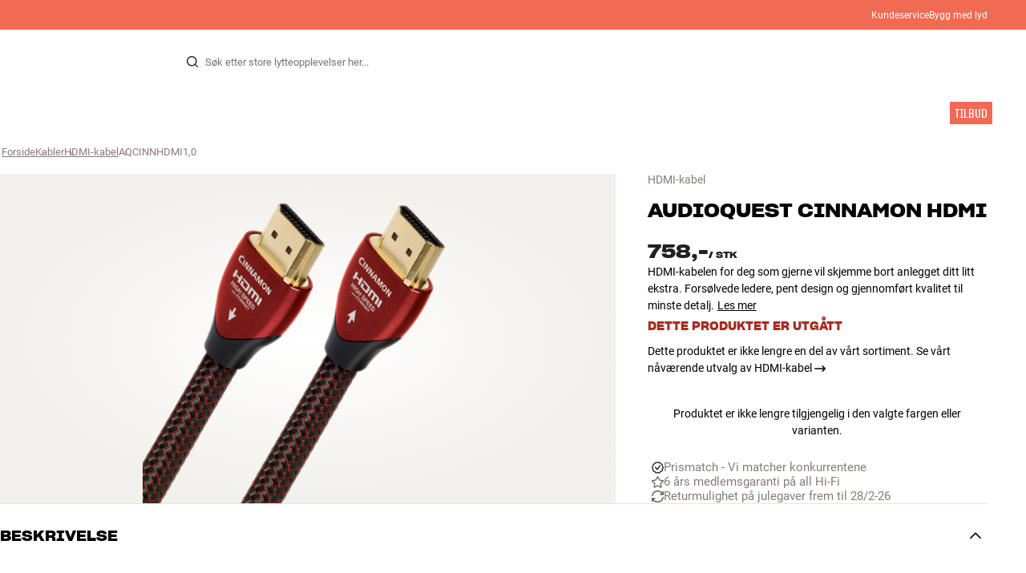

--- FILE ---
content_type: text/html
request_url: https://www.hifiklubben.no/audioquest-cinnamon-hdmi-hdmi-kabel/aqcinnhdmi1,0/
body_size: 67967
content:
<!DOCTYPE html><html lang="no" class="no-js"><head><meta name="buildinfo" content="19936"><meta charset="utf-8"><script>if(!(document.documentMode&&document.documentMode<=11))document.documentElement.className=document.documentElement.className.replace(/no-js/, '');</script><base href="/"><link rel="apple-touch-icon" sizes="180x180" href="/assets/favicons/apple-touch-icon.png"><link rel="icon" type="image/png" sizes="32x32" href="/assets/favicons/favicon-32x32.png"><link rel="icon" type="image/png" sizes="16x16" href="/assets/favicons/favicon-16x16.png"><link rel="manifest" href="/assets/favicons/site.webmanifest"><link rel="mask-icon" href="/assets/favicons/safari-pinned-tab.svg" color="#000000"><link rel="shortcut icon" href="/assets/favicons/favicon.ico"><meta name="msapplication-TileColor" content="#231f20"><meta name="msapplication-config" content="/assets/favicons/browserconfig.xml"><meta name="theme-color" content="#231f20"><meta name="viewport" content="width=device-width,initial-scale=1,viewport-fit=cover,maximum-scale=1,user-scalable=no,interactive-widget=resizes-content"><link rel="preload" href="assets/fonts/roboto/roboto-v19-latin-regular.woff2" as="font" crossorigin="anonymous"><link rel="preload" href="assets/fonts/roboto/roboto-v20-latin-700.woff2" as="font" crossorigin="anonymous"><link rel="preload" href="assets/fonts/medium11/SharpGroteskMedium11.woff2" as="font" crossorigin="anonymous"><link rel="preload" href="assets/fonts/medium15/SharpGroteskMedium15.woff2" as="font" crossorigin="anonymous"><link rel="preload" href="assets/fonts/semibold15/SharpGroteskSmBold15.woff2" as="font" crossorigin="anonymous"><link rel="preload" href="assets/fonts/semibold23/SharpGroteskSmBold23.woff2" as="font" crossorigin="anonymous"><meta name="google-site-verification" content="o5onTQ8GeujG1JPfM06P_GaQ0OWQWy7LGqt2ifT-Des"><link rel="stylesheet" href="/dist/main.d487c3c1.css"><link data-react-helmet="true" rel="canonical" href="https://www.hifiklubben.no/audioquest-cinnamon-hdmi-hdmi-kabel/aqcinnhdmi1,0/"/><link data-react-helmet="true" rel="preload" as="image" media="(min-width: 768px) and (-webkit-min-device-pixel-ratio: 2)" fetchPriority="high" imageSrcSet="https://images.hifiklubben.com/image/9e7c0590-1646-474b-8c78-fea2e22412f4/pdp_e/aqcinnhdmi.jpg"/><link data-react-helmet="true" rel="preload" as="image" media="(min-width: 768px) and (-webkit-max-device-pixel-ratio: 1.9)" fetchPriority="high" imageSrcSet="https://images.hifiklubben.com/image/9e7c0590-1646-474b-8c78-fea2e22412f4/pdp_b/aqcinnhdmi.jpg"/><link data-react-helmet="true" rel="preload" as="image" media="(max-width: 767px)" fetchPriority="high" imageSrcSet="https://images.hifiklubben.com/image/9e7c0590-1646-474b-8c78-fea2e22412f4/pdp_b/aqcinnhdmi.jpg"/><meta data-react-helmet="true" name="title" content="Kjøp AudioQuest Cinnamon HDMI HDMI-kabel | 6 år garanti"/><meta data-react-helmet="true" name="description" content="HDMI-kabelen for deg som gjerne vil skjemme bort anlegget ditt litt ekstra. Forsølvede ledere, pent design og gjennomført kvalitet til minste detalj."/><meta data-react-helmet="true" name="og:image" content="https://images.hifiklubben.com/image/9e7c0590-1646-474b-8c78-fea2e22412f4/pdp_d/aqcinnhdmi.jpg"/><script data-react-helmet="true" >(function(w,d,s,l,i){w[l]=w[l]||[];w[l].push({"gtm.start": new Date().getTime(),event:"gtm.js"});var f=d.getElementsByTagName(s)[0],j=d.createElement(s),dl=l!="dataLayer"?"&l="+l:"";j.async=true;j.src="https://collector.hifiklubben.no/gtm.js?id="+i+dl;j.addEventListener('load',window.markGoogleAsReady);f.parentNode.insertBefore(j,f);})(window,document,"script","dataLayer","GTM-TZ5VT4C");</script><script data-react-helmet="true" type="application/ld+json">[{"@context":"https://schema.org/","@type":"Organization","name":"HiFi Klubben","url":"https://www.hifiklubben.no/","logo":"https://www.hifiklubben.no/assets/img/hifi-klubben-logo.png","contactPoint":[{"@type":"ContactPoint","contactType":"Customer service","telephone":"22132213","email":"kundeservice@hifiklubben.no","hoursAvailable":["Mo undefined-undefined","Tu undefined-undefined","We undefined-undefined","Th undefined-undefined","Fr undefined-undefined","Sa undefined-undefined","Su undefined-undefined"]}]}]</script><script data-react-helmet="true" type="application/ld+json">{"@context":"https://schema.org","@type":"Product","name":"Cinnamon HDMI","brand":{"@type":"Brand","name":"AudioQuest","image":"https://static.hifiklubben.com/globalassets/brands-images/audioquest_x1000.png?height=50"},"productID":"AQCINNHDMI1,0","sku":"AQCINNHDMI1,0","color":"Red","isSimilarTo":[],"image":[{"@type":"ImageObject","url":"https://images.hifiklubben.com/image/9e7c0590-1646-474b-8c78-fea2e22412f4"}],"description":"HDMI-kabelen for deg som gjerne vil skjemme bort anlegget ditt litt ekstra. Forsølvede ledere, pent design og gjennomført kvalitet til minste detalj.","review":{"@type":"Review","author":{"@type":"Person","name":"Tor Erling S."},"reviewBody":"Cinnamon er en god og velkonstruert HDMI-kabel som gir deg veldig god sikring mot støy og datafeil, også i HD- og 4K-sammenhenger. De massive LGC-lederne (Long Grain Crystal) er belagt med 1,25% sølv, og de elegante metallpluggene er laget av rent kobber.\n\nDet høyere sølvinnholdet i lederne gir bedre signaloverføring enn den mer økonomiske Forest-serien. Ut over dette er kablene i utgangspunktet like, bortsett fra fargen. Cinnamon er HDMI-kabelen for deg som gjerne vil skjemme bort anlegget ditt litt ekstra.\n\nAudioQuest Cinnamon HDMI-kabel er tilgjengelig i lengder fra 0,6 til 10 meter. Kontakt Hi-Fi Klubben hvis du trenger lengre kabelstrekk."},"gtin14":"092592085459","offers":{"type":"https://schema.org/Offer","priceCurrency":"NOK","price":"758","url":"https://www.hifiklubben.no/audioquest-cinnamon-hdmi-hdmi-kabel/aqcinnhdmi1,0/","availability":"https://schema.org/Discontinued","itemCondition":"NewCondition"}}</script><title data-react-helmet="true">Kjøp AudioQuest Cinnamon HDMI HDMI-kabel | 6 år garanti</title><script id="CookieConsent" src="https://policy.app.cookieinformation.com/uc.js" data-gcm-enabled="false" data-culture="NB" type="text/javascript"></script>
<meta name="p:domain_verify" content="4e17a1c1c5e337dded94d57cda6629f5"/><link data-chunk="pdp" rel="preload" crossorigin="anonymous" as="style" href="/dist/pdp.d3f92582.css">
<link data-chunk="pdp" rel="preload" crossorigin="anonymous" as="style" href="/dist/554.182abe66.css">
<link data-chunk="pdp" rel="preload" crossorigin="anonymous" as="script" href="/dist/5020.11b36968.js">
<link data-chunk="pdp" rel="preload" crossorigin="anonymous" as="script" href="/dist/8431.02427d08.js">
<link data-chunk="pdp" rel="preload" crossorigin="anonymous" as="script" href="/dist/1606.1ceb4f38.js">
<link data-chunk="pdp" rel="preload" crossorigin="anonymous" as="script" href="/dist/554.fe843fba.js">
<link data-chunk="pdp" rel="preload" crossorigin="anonymous" as="script" href="/dist/pdp.ac7a12d6.js"><link data-chunk="pdp" rel="stylesheet" crossorigin="anonymous" href="/dist/554.182abe66.css">
<link data-chunk="pdp" rel="stylesheet" crossorigin="anonymous" href="/dist/pdp.d3f92582.css"></head><body><noscript><iframe aria-hidden="true" src="https://www.googletagmanager.com/ns.html?id=GTM-TZ5VT4C" height="0" width="0" style="display:none;visibility:hidden">Loading Google Tag Manager...</iframe></noscript><div id="root"><div class="e8c7e9d5" data-app-static="true"><a href="/audioquest-cinnamon-hdmi-hdmi-kabel/aqcinnhdmi1,0/#app-content" class="sr-only e391bedb">Hopp til innhold</a><header data-main-page-header="true" data-visible="true" class="d8de912e ba7ca241"><div class="b2d74ce5" style="background-color:#f16a52;color:#fff"><div data-page-container="true" class="c7226732 eb03a75b"><span></span><div class="e294794a dbad5b20 c3dc122f c22d5ee4 d462aadb"><a href="/kundeservice/">Kundeservice</a><a href="/inspirasjon/live-like-a-listener/live-like-a-listener/">Bygg med lyd</a></div></div></div><div data-page-container="true" class="c7226732"><div class="d841e8d0" data-header-top="true"><div class="ad62c2b1 fdeaf277"><label class="a03e5e5c dc7b0ad2 da79dadf" for="static-menu-controller" aria-label="MENY"><span data-icon="Menu" aria-hidden="true" class="svg-icon a14b4f30 e8b7e522"><svg><use xlink:href="#icon-menu"></use></svg></span><span class="f52d90bc">MENY</span></label><button type="button" class="a03e5e5c dc7b0ad2 c5bc6584" aria-label="MENY"><span data-icon="Menu" aria-hidden="true" class="svg-icon a14b4f30 e8b7e522"><svg><use xlink:href="#icon-menu"></use></svg></span><span class="f52d90bc">MENY</span></button></div><div class="e6e84559"><a href="/" class="ddde099a" title="Til forsiden"><span data-icon="Logo" aria-hidden="true" class="svg-icon a14b4f30 db994f86"><svg><use xlink:href="#icon-logo"></use></svg></span></a></div><div data-focus-guard="true" tabindex="-1" style="width:1px;height:0px;padding:0;overflow:hidden;position:fixed;top:1px;left:1px"></div><div data-focus-lock-disabled="disabled" class="search-wrapper ad0ded5f"><form class="b32e52de"><div class="d130ba22"><button class="d334b7bf" type="submit" title="Søk" aria-hidden="true" tabindex="-1"><span data-icon="Search" aria-hidden="true" class="svg-icon a14b4f30"><svg><use xlink:href="#icon-search"></use></svg></span></button><input class="ee1db0b5 e3f9fb04" aria-label="Søk etter:" type="search" autoCorrect="off" spellCheck="false" autoComplete="off" placeholder="Søk etter store lytteopplevelser her..." maxLength="200" value=""/></div></form></div><div data-focus-guard="true" tabindex="-1" style="width:1px;height:0px;padding:0;overflow:hidden;position:fixed;top:1px;left:1px"></div><div class="cde0c326 fdeaf277"><a href="/finn-butikk/" class="a03e5e5c dc7b0ad2" aria-label="Finn butikk"><span data-icon="Mappin" aria-hidden="true" class="svg-icon a14b4f30 e8b7e522"><svg><use xlink:href="#icon-mappin"></use></svg></span><span class="f52d90bc">Finn butikk</span></a><button type="button" class="a03e5e5c dc7b0ad2" aria-label="Logg inn"><span data-icon="Person" aria-hidden="true" class="svg-icon a14b4f30 e8b7e522"><svg><use xlink:href="#icon-person"></use></svg></span><span class="f52d90bc">Logg inn</span></button><dialog class="e4cbb6ce f5ebe82c e96213af"><div class="f086e46a" data-modal-content="true"><div data-modal-header="true"><div class="e294794a faf7d934 d1c550c9 e284adae" data-modal-title="true"></div><button class="d3158873 f3c712b7" type="button" data-modal-close="true"><span data-icon="Cross" aria-hidden="true" class="svg-icon a14b4f30"><svg><use xlink:href="#icon-cross"></use></svg></span></button></div><div data-modal-main="true"></div></div></dialog><a href="/checkout/basket/" class="a03e5e5c dc7b0ad2" aria-label="Handlekurv" id="header-mini-basket"><span data-icon="Bag" aria-hidden="true" class="svg-icon a14b4f30 e8b7e522"><svg><use xlink:href="#icon-bag"></use></svg></span><span class="f52d90bc">Handlekurv</span><span class="a3ee3804 ced38f30" data-count="0">1<span class="f4205441"></span></span></a></div></div></div><div class="f5d2a1d6"><div data-page-container="true" class="c7226732"><div class="e45639a7"><div class="fe97007b"><a href="/" class="ddde099a b20445ea" title="Til forsiden"><span data-icon="Logo" aria-hidden="true" class="svg-icon a14b4f30 db994f86"><svg><use xlink:href="#icon-logo"></use></svg></span></a><button class="f769315f" type="button"><span data-icon="ArrowLeft" aria-hidden="true" class="svg-icon a14b4f30"><svg><use xlink:href="#icon-arrow-left"></use></svg></span></button></div><div class="a64bc6bb"></div><button class="fc42bb25" type="button"><span data-icon="Cross" aria-hidden="true" class="svg-icon a14b4f30"><svg><use xlink:href="#icon-cross"></use></svg></span></button></div><div class="b21b3d25"><ul class="ff32e247"><li><a href="/stereo/" class="a9004664" data-active="false" id="56021btn"><div class="cd316b73 dbc2add4"><picture style="padding-top:100%" class="a3e9ccd9"><img alt="" src="https://static.hifiklubben.com/globalassets/listview-images/01-stereo-hifi/hifi_radio.jpg?width=100" loading="lazy" width="100" height="100" data-image-image="true" class="bf7095ef a4a66411 a5087070 b3a410fc bc8539c7"/></picture></div><span class="e5492ed6 ce84f9a6" data-outlet-related="false">Hi-Fi </span><span data-icon="ArrowRight" aria-hidden="true" class="svg-icon a14b4f30 ec829eb0"><svg><use xlink:href="#icon-arrow-right"></use></svg></span></a></li><li><a href="/hoyttalere/" class="a9004664" data-active="false" id="56087btn"><div class="cd316b73 dbc2add4"><picture style="padding-top:100%" class="a3e9ccd9"><img alt="" src="https://static.hifiklubben.com/globalassets/listview-images/02-speakers/active_speakers.jpg?width=100" loading="lazy" width="100" height="100" data-image-image="true" class="bf7095ef a4a66411 a5087070 b3a410fc bc8539c7"/></picture></div><span class="e5492ed6 ce84f9a6" data-outlet-related="false">Høyttalere</span><span data-icon="ArrowRight" aria-hidden="true" class="svg-icon a14b4f30 ec829eb0"><svg><use xlink:href="#icon-arrow-right"></use></svg></span></a></li><li><a href="/platespiller/" class="a9004664" data-active="false" id="166148btn"><div class="cd316b73 dbc2add4"><picture style="padding-top:100%" class="a3e9ccd9"><img alt="" src="https://static.hifiklubben.com/globalassets/listview-images/03-turntables/turntables_v2.jpg?width=100" loading="lazy" width="100" height="100" data-image-image="true" class="bf7095ef a4a66411 a5087070 b3a410fc bc8539c7"/></picture></div><span class="e5492ed6 ce84f9a6" data-outlet-related="false">Platespiller</span><span data-icon="ArrowRight" aria-hidden="true" class="svg-icon a14b4f30 ec829eb0"><svg><use xlink:href="#icon-arrow-right"></use></svg></span></a></li><li><a href="/hodetelefon/" class="a9004664" data-active="false" id="56088btn"><div class="cd316b73 dbc2add4"><picture style="padding-top:100%" class="a3e9ccd9"><img alt="" src="https://static.hifiklubben.com/globalassets/listview-images/04-headphones/over_ear_headphones.jpg?width=100" loading="lazy" width="100" height="100" data-image-image="true" class="bf7095ef a4a66411 a5087070 b3a410fc bc8539c7"/></picture></div><span class="e5492ed6 ce84f9a6" data-outlet-related="false">Hodetelefon</span><span data-icon="ArrowRight" aria-hidden="true" class="svg-icon a14b4f30 ec829eb0"><svg><use xlink:href="#icon-arrow-right"></use></svg></span></a></li><li><a href="/surround/" class="a9004664" data-active="false" id="194893btn"><div class="cd316b73 dbc2add4"><picture style="padding-top:100%" class="a3e9ccd9"><img alt="" src="https://static.hifiklubben.com/contentassets/c18787cf58e049a39fe860fd0610e4ef/solution-8_dalioberonon1loa_dalioberon5loa_dalioberonvokalloa_dalisube9fwh_denavrx1600hbk.jpg?width=100" loading="lazy" width="100" height="100" data-image-image="true" class="bf7095ef a4a66411 a5087070 b3a410fc bc8539c7"/></picture></div><span class="e5492ed6 ce84f9a6" data-outlet-related="false">Surround</span><span data-icon="ArrowRight" aria-hidden="true" class="svg-icon a14b4f30 ec829eb0"><svg><use xlink:href="#icon-arrow-right"></use></svg></span></a></li><li><a href="/tv/" class="a9004664" data-active="false" id="56090btn"><div class="cd316b73 dbc2add4"><picture style="padding-top:100%" class="a3e9ccd9"><img alt="" src="https://static.hifiklubben.com/globalassets/listview-images/05-cinema/tvs.jpg?width=100" loading="lazy" width="100" height="100" data-image-image="true" class="bf7095ef a4a66411 a5087070 b3a410fc bc8539c7"/></picture></div><span class="e5492ed6 ce84f9a6" data-outlet-related="false">TV</span><span data-icon="ArrowRight" aria-hidden="true" class="svg-icon a14b4f30 ec829eb0"><svg><use xlink:href="#icon-arrow-right"></use></svg></span></a></li><li><a href="/komplette-loesninger/" class="a9004664" data-active="false" id="194894btn"><div class="cd316b73 dbc2add4"><picture style="padding-top:100%" class="a3e9ccd9"><img alt="" src="https://static.hifiklubben.com/contentassets/ca227b74e7124a698cf310de6bb08666/argtt3bk_argfortea4mk2bk.jpg?width=100" loading="lazy" width="100" height="100" data-image-image="true" class="bf7095ef a4a66411 a5087070 b3a410fc bc8539c7"/></picture></div><span class="e5492ed6 ce84f9a6" data-outlet-related="false">Systemer</span><span data-icon="ArrowRight" aria-hidden="true" class="svg-icon a14b4f30 ec829eb0"><svg><use xlink:href="#icon-arrow-right"></use></svg></span></a></li><li><a href="/kabler/" class="a9004664" data-active="false" id="69925btn"><div class="cd316b73 dbc2add4"><picture style="padding-top:100%" class="a3e9ccd9"><img alt="" src="https://static.hifiklubben.com/globalassets/listview-images/06-cables/speaker_cables.jpg?width=100" loading="lazy" width="100" height="100" data-image-image="true" class="bf7095ef a4a66411 a5087070 b3a410fc bc8539c7"/></picture></div><span class="e5492ed6 ce84f9a6" data-outlet-related="false">Kabler</span><span data-icon="ArrowRight" aria-hidden="true" class="svg-icon a14b4f30 ec829eb0"><svg><use xlink:href="#icon-arrow-right"></use></svg></span></a></li><li><a href="/tilbehor/" class="a9004664" data-active="false" id="56091btn"><div class="cd316b73 dbc2add4"><picture style="padding-top:100%" class="a3e9ccd9"><img alt="" src="https://static.hifiklubben.com/globalassets/listview-images/07-accessories/speaker_accessories.jpg?width=100" loading="lazy" width="100" height="100" data-image-image="true" class="bf7095ef a4a66411 a5087070 b3a410fc bc8539c7"/></picture></div><span class="e5492ed6 ce84f9a6" data-outlet-related="false">Tilbehør</span><span data-icon="ArrowRight" aria-hidden="true" class="svg-icon a14b4f30 ec829eb0"><svg><use xlink:href="#icon-arrow-right"></use></svg></span></a></li></ul><ul class="ff32e247"><li><a href="/inspirasjon/" class="a9004664" data-hide-image="false" data-active="false" id="56093btn"><div class="cd316b73 dbc2add4"><picture style="padding-top:100%" class="a3e9ccd9"><img alt="" src="https://static.hifiklubben.com/globalassets/listview-images/other/inspiration_listview.jpg?width=100" loading="lazy" width="100" height="100" data-image-image="true" class="bf7095ef a4a66411 a5087070 b3a410fc bc8539c7"/></picture></div><span class="d9e7f611 e5492ed6 ce84f9a6 dc7b0ad2" data-outlet-related="false">Inspirasjon</span></a></li><li><a href="/merker/" class="a9004664" data-hide-image="false" data-active="false" id="56092btn"><div class="cd316b73 dbc2add4"><picture style="padding-top:100%" class="a3e9ccd9"><img alt="" src="https://static.hifiklubben.com/globalassets/listview-images/08-brands/400x400_other_brands.jpg?width=100" loading="lazy" width="100" height="100" data-image-image="true" class="bf7095ef a4a66411 a5087070 b3a410fc bc8539c7"/></picture></div><span class="d9e7f611 e5492ed6 ce84f9a6 dc7b0ad2" data-outlet-related="false">Merker</span><span data-icon="ArrowRight" aria-hidden="true" class="svg-icon a14b4f30 ec829eb0"><svg><use xlink:href="#icon-arrow-right"></use></svg></span></a></li><li><a href="/nyheter/" class="a9004664" data-hide-image="false" data-active="false" id="72829btn"><div class="cd316b73 dbc2add4"><picture style="padding-top:100%" class="a3e9ccd9"><img alt="" src="https://static.hifiklubben.com/contentassets/36d93228e4fb4236810424f2b085def9/blsound.jpg?width=100" loading="lazy" width="100" height="100" data-image-image="true" class="bf7095ef a4a66411 a5087070 b3a410fc bc8539c7"/></picture></div><span class="d9e7f611 e5492ed6 ce84f9a6 dc7b0ad2" data-outlet-related="false">Nyheter</span></a></li><li><a href="/tilbud/" class="a9004664" data-hide-image="false" data-active="false" id="56094btn"><div class="cd316b73 dbc2add4"><picture style="padding-top:100%" class="a3e9ccd9"><img alt="" src="https://static.hifiklubben.com/globalassets/listview-images/other/offers_2.png?width=100" loading="lazy" width="100" height="100" data-image-image="true" class="bf7095ef a4a66411 a5087070 b3a410fc bc8539c7"/></picture></div><span class="d9e7f611 e5492ed6 ce84f9a6 dc7b0ad2" data-outlet-related="true">Tilbud</span></a></li></ul><div class="e61c3f80" style="opacity:0"></div><ul class="d3b5b8eb"><li><a href="/finn-butikk/" class="ae06aa80" title="Finn butikk"><span data-icon="Mappin" aria-hidden="true" class="svg-icon a14b4f30"><svg><use xlink:href="#icon-mappin"></use></svg></span><span class="e294794a f67351a3">Finn Butikk</span></a></li><li><a href="/kundeservice/" class="ae06aa80" title="Kundeservice"><span data-icon="Headset" aria-hidden="true" class="svg-icon a14b4f30"><svg><use xlink:href="#icon-headset"></use></svg></span><span class="e294794a f67351a3">Kundeservice</span></a></li><li><a href="/" class="ae06aa80" title="Min profil"><span data-icon="Person" aria-hidden="true" class="svg-icon a14b4f30"><svg><use xlink:href="#icon-person"></use></svg></span><span class="e294794a f67351a3">Logg inn</span></a></li><a href="/kundeservice/" class="ae06aa80"><span class="e294794a f67351a3">Kundeservice</span></a><a href="/inspirasjon/live-like-a-listener/live-like-a-listener/" class="ae06aa80"><span class="e294794a f67351a3">Bygg med lyd</span></a></ul></div></div><dialog class="e302f7d2"><div data-page-container="true" class="c7226732 a69111d0"><div><header class="da7693ec"><h3 class="e294794a b7e0ff6f ce88ab60 e284adae"></h3></header><div class="f4bb6e7a"></div></div><div><div></div></div></div></dialog></div></header><main class="a72f7d06" id="app-content"><article><div class="fcbcd96c"><div data-page-container="true" class="c7226732 bdc08440"><ul class="a4f2f1fa"><li class="eb06ccd9"><a href="/" title="Forside">Forside</a><span class="a227ebf2">›</span></li><li class="eb06ccd9"><a href="/kabler/" title="Kabler">Kabler</a><span class="a227ebf2">›</span></li><li class="eb06ccd9"><a href="/kabler/hdmi-kabel/" title="HDMI-kabel">HDMI-kabel</a><span class="a227ebf2">›</span></li><li class="eb06ccd9">AQCINNHDMI1,0</li></ul></div></div><div class="ef2a34c4"><div data-page-container="true" class="c7226732"><div class="a897dac4" id="product-page-info"><header><section class="e3f3a774"><a href="/kabler/hdmi-kabel/" class="e294794a f0ca7b1d e0c728b4 c22d5ee4 f67351a3 eea189ff">HDMI-kabel</a><div class="e8d20271"><h1 class="e294794a e79f0d14 b807a937 e284adae">AudioQuest<!-- --> <!-- -->Cinnamon HDMI</h1><div><aside class="e294794a dbad5b20 c3dc122f c22d5ee4 c214aabe" aria-hidden="true" tabindex="-1"></p><p>Hos HiFi Klubben får du god lyd, ekte ekspertise og ærlig rådgivning – og det skal du selvfølgelig ikke betale ekstra for.</p><p><a aria-hidden tabindex="-1" href='/kundeservice/derfor-handler-du-hos-hifi-klubben/'>Les mer om prismatch</a>.</p></aside></div></div></section></header><main><div class="a9bb2c95"><div class="cd316b73 d6f4cd12"><picture style="padding-top:117.7%" class="a3e9ccd9"><img alt="" src="https://images.hifiklubben.com/image/9e7c0590-1646-474b-8c78-fea2e22412f4" loading="eager" data-image-image="true" fetchPriority="high" class="bf7095ef a4a66411 a5087070 b3a410fc bc8539c7"/></picture></div></div></main><aside><div class="d0f9f7f5"><div class="fb47295a"><div class="a9d19188"><div><div class="ec38a40d ff65d12b"><span class="e294794a e79f0d14 b807a937 e284adae c9af8a3b">758,-</span><span class="e294794a afa435e4 f8a7e252 e284adae c9af8a3b">/ <!-- -->stk</span></div></div></div></div><div class="e294794a e379b756 e9fcb041 c22d5ee4">HDMI-kabelen for deg som gjerne vil skjemme bort anlegget ditt litt ekstra. Forsølvede ledere, pent design og gjennomført kvalitet til minste detalj.<a class="bc646049" href="/audioquest-cinnamon-hdmi-hdmi-kabel/aqcinnhdmi1,0/#description">Les mer</a></div><aside class="f13c3965"><div class="e294794a b7e0ff6f ce88ab60 e284adae ff51bea5">Dette produktet er utgått</div><p><a href="/kabler/hdmi-kabel/" class="d3158873 c1a365f8">Dette produktet er ikke lengre en del av vårt sortiment. Se vårt nåværende utvalg av HDMI-kabel<!-- --> <span data-icon="ArrowRight" aria-hidden="true" class="svg-icon a14b4f30"><svg><use xlink:href="#icon-arrow-right"></use></svg></span></a></p></aside></div><div class="ea4cedd4"><p style="text-align:center">Produktet er ikke lengre tilgjengelig i den valgte fargen eller varianten.</p></div><div><div class="f389f85a e284adae"></div><ul class="e099363b"><li><a href="https://www.hifiklubben.no/kundeservice/derfor-handler-du-hos-hifi-klubben/#pricematch" class="b9835a49" rel="noopener"><span class="d4ed7b0e" style="--hifi-selling-point-icon-width:15px"><picture class="a3e9ccd9 a486ef3f"><img alt="" src="https://static.hifiklubben.com/globalassets/ui/usp/pictograms/pricematch.svg" loading="lazy" data-image-image="true" class="bf7095ef"/></picture></span><span class="aa2e0f96">Prismatch - Vi matcher konkurrentene</span></a></li><li><a href="/kundeservice/garanti/" class="b9835a49"><span class="d4ed7b0e" style="--hifi-selling-point-icon-width:15px"><picture class="a3e9ccd9 a486ef3f"><img alt="" src="https://static.hifiklubben.com/globalassets/ui/usp/pictograms/garanti_grey.svg" loading="lazy" data-image-image="true" class="bf7095ef"/></picture></span><span class="aa2e0f96">6 års medlemsgaranti på all Hi-Fi</span></a></li><li><a href="https://www.hifiklubben.no/kundeservice/retur-og-angrerett/" class="b9835a49" rel="noopener"><span class="d4ed7b0e" style="--hifi-selling-point-icon-width:15px"><picture class="a3e9ccd9 a486ef3f"><img alt="" src="https://static.hifiklubben.com/globalassets/ui/usp/pictograms/buy-try_grey.svg" loading="lazy" data-image-image="true" class="bf7095ef"/></picture></span><span class="aa2e0f96">Returmulighet på julegaver frem til 28/2-26</span></a></li></ul></div><div></div></aside></div></div><section><div data-page-container="true" class="c7226732 f96fcb38"><div class="ef2d3a25" id="description"><button class="ceaf197e e5f3e425" aria-expanded="true" id="acc-description-header" aria-controls="acc-description-panel" type="button"><span class="e294794a b7e0ff6f ce88ab60 e284adae" data-header-content="true"><span class="a97f87e0">Beskrivelse</span></span><span class="b71889f2 e2ff1af7" data-collapse-icon="true"><span data-icon="ArrowHeadDown" aria-hidden="true" class="svg-icon a14b4f30"><svg><use xlink:href="#icon-arrow-head-down"></use></svg></span></span></button><div class="ca5bd3a6 e2ff1af7" aria-hidden="false" role="region" id="acc-description-panel" aria-labelledby="acc-description-header"><div><span class="a5431fe2"><div class="f1a525ad"><div class="b50bc6d5"><div class="d3d758ee c9a932f7"><h3 class="e294794a faf7d934 d1c550c9 e284adae">AudioQuest Cinnamon – god HDMI-kabel med gjennomført kvalitet</h3><div class="rte eeaf94be d4e4b972">Cinnamon er en god og velkonstruert HDMI-kabel som gir deg veldig god sikring mot støy og datafeil, også i HD- og 4K-sammenhenger. De massive LGC-lederne (Long Grain Crystal) er belagt med 1,25% sølv, og de elegante metallpluggene er laget av rent kobber.<br><br>Det høyere sølvinnholdet i lederne gir bedre signaloverføring enn den mer økonomiske Forest-serien. Ut over dette er kablene i utgangspunktet like, bortsett fra fargen. Cinnamon er HDMI-kabelen for deg som gjerne vil skjemme bort anlegget ditt litt ekstra.<br><br>AudioQuest Cinnamon HDMI-kabel er tilgjengelig i lengder fra 0,6 til 10 meter. Kontakt Hi-Fi Klubben hvis du trenger lengre kabelstrekk.</div><div class="rte eeaf94be d4e4b972">AudioQuest HDMI-kabler – fire kabelserier til fire behov <br>En HDMI-kabel skal overføre strømmen av lyd- og bildedata fra for eksempel Blu-ray-spilleren frem til TV-en, projektoren eller hjemmekinoreceiveren. En bedre HDMI-kabel gir ikke i seg selv bedre bilde eller lyd, men kravene til kabelens kvalitet stiger i takt med datamengden og kabellengden.<br><br>Allerede i dag kan du ved HD-overføring (1080p) oppleve støy og tap av bilde hvis kabelen ikke overfører signalet skikkelig, for eksempel på grunn av dårlige kontakter eller dårlig skjerming. Og når 4K-bildemediene kommer på banen, vil kravene til HDMI-kabelens kvalitet stige voldsomt på grunn av de enorme datamengdene som skal overføres. Med en god HDMI-kabel får du den beste mulige lyd- og bildekvaliteten på systemet ditt uten å måtte bekymre deg for støy og datafeil.<br><br>Du kan velge mellom fire serier av HDMI-kabler fra AudioQuest. De dekker hele spekteret fra budsjettklassen til de svært ambisiøse systemene, så det finnes garantert en løsning som passer dine behov og ditt anlegg.<br><br>FOREST: Økonomiserien som gir deg en god kabelløsning til en fornuftig pris. Kabelen er solid og elegant konstruert, og lederne er laget av sølvbelagt, høykvalitets LGC-kobber (Long Grain Crystal) med bedre elektriske egenskaper enn det konvensjonelle oksygenfrie kobberet (OFHC) som er brukt i mange konkurrerende produkter. De gullbelagte kontaktene er også laget av rent kobber. En god kabelløsning for anlegg i budsjettklassen.<br><br>CINNAMON: Som med Forest får du her sølvbelagte LGC-ledere, men sølvinnholdet er her økt til 1,25% for å oppnå ekstra gode elektriske egenskaper der signalet primært går, nemlig på ledernes overflate. Kabelserien for deg som ønsker å skjemme bort anlegget ditt litt ekstra.<br><br>CHOCOLATE: I utgangspunktet den samme teknologien som i Forest og Cinnamon, men lederne er her belagt med dobbelt så mye sølv (2,5%). Resultatet er enda bedre signaloverføring.<br><br>CARBON: Eksklusiv HDMI-kabel for deg som vil være sikker på at du har den beste mulige signaloverføringen, også i 4K-sammenhenger. De massive lederne er belagt med så mye som 5% sølv, og her får du også AudioQuests unike NDS-skjerming (Noise Dissipation System), som beskytter den digitale datastrømmen mot innstråling av RF-støy. Kontaktflatene er sølvbelagt direkte på toppen av kobberet for optimal kontakt (Direct-Silver). En kabel som kan leve opp til meget store utfordringer, både i dag og når 4K-bølgen begynner for alvor.<br><br>OBS: Hi-Fi Klubben kan tilby hele sortimentet fra AudioQuest. Kontakt din nærmeste butikk hvis du er interessert i et spesielt produkt som ikke er vist på våre nettsider. Vi kan skaffe det for deg.</div><a href="/merker/audioquest/" class="ae52a810">Mer fra AudioQuest</a></div><button class="e6d89fd9" type="button">Les mer</button></div></div></span></div></div></div><div class="ef2d3a25" id="specifications"><button class="ceaf197e e5f3e425" aria-expanded="false" id="acc-specifications-header" aria-controls="acc-specifications-panel" type="button"><span class="e294794a b7e0ff6f ce88ab60 e284adae" data-header-content="true"><span class="a97f87e0">Tekniske spesifikasjoner</span></span><span class="b71889f2" data-collapse-icon="true"><span data-icon="ArrowHeadDown" aria-hidden="true" class="svg-icon a14b4f30"><svg><use xlink:href="#icon-arrow-head-down"></use></svg></span></span></button><div class="ca5bd3a6" aria-hidden="true" role="region" id="acc-specifications-panel" aria-labelledby="acc-specifications-header"><div><span class="a5431fe2"><div class="f1a525ad"><div class="cb391f79"><div><h4 class="e294794a b5b2b6e1 e86a0ca3 e284adae">Ytelse</h4><div class="e2a40152"><table class="ebb5f443"><tbody><tr><th>Frequency range (-3dB)</th><td>- Hz (% THD)</td></tr><tr><th>Frekvensområde (-6dB)</th><td>- Hz (% THD)</td></tr></tbody></table></div></div><div><h4 class="e294794a b5b2b6e1 e86a0ca3 e284adae">Produkt data</h4><div class="e2a40152"><table class="ebb5f443"><tbody><tr><th>Kabel lengde (m)</th><td>1</td></tr></tbody></table></div></div><div><h4 class="e294794a b5b2b6e1 e86a0ca3 e284adae">Dimensjoner og design</h4><div class="e2a40152"><table class="ebb5f443"><tbody><tr><th>Farge</th><td>Rød</td></tr><tr><th>Fargebeskrivelse</th><td>1 meter</td></tr><tr><th>Vekt produkt (kg)</th><td>0,16</td></tr><tr><th>Høyde emballasje (cm)</th><td>2,5</td></tr><tr><th>Lengde emballasje (cm)</th><td>21</td></tr><tr><th>Vekt emballasje (kg)</th><td>0,16</td></tr><tr><th>Bredde emballasje</th><td>15,5</td></tr></tbody></table></div></div><div><h4 class="e294794a b5b2b6e1 e86a0ca3 e284adae">Generelle egenskaper</h4><div class="e2a40152"><table class="b5324f47 ebb5f443"><tbody><tr><td>Isolasjon i Polyetylen-skum</td></tr><tr><td>Plugger i rent kobber med forgylte kontaktflater</td></tr><tr><td>High Speed i lengder opp til 10 meter (4K/18 Gbps)</td></tr><tr><td>Støtter Ethernet og Audio Return Channel </td></tr><tr><td>OBS: Hi-Fi Klubben kan levere hele sortimentet av AudioQuest HDMI-kabler, inkludert lengder over 10 meter. Hvis du har behov for svært lange kabelstrekk, anbefaler vi deg å kontakte din nærmeste butikk for rådgivning.</td></tr></tbody></table></div></div></div></div></span></div></div></div></div><div data-page-container="true" class="c7226732 f2b9ddaf"><section class="df633f60"><ul class="cc808b0c"><li><picture style="padding-top:100%" class="a3e9ccd9 a4932dfa"><img alt="" src="https://static.hifiklubben.com/globalassets/ui/experts/john_expert.jpg?width=200" loading="lazy" width="100" height="100" data-image-image="true" class="bf7095ef a4a66411 a5087070 b3a410fc bc8539c7 f463b4be"/></picture></li><li><picture style="padding-top:100%" class="a3e9ccd9 a4932dfa"><img alt="" src="https://static.hifiklubben.com/globalassets/ui/experts/lasse_expert.jpg?width=200" loading="lazy" width="100" height="100" data-image-image="true" class="bf7095ef a4a66411 a5087070 b3a410fc bc8539c7 f463b4be"/></picture></li><li><picture style="padding-top:100%" class="a3e9ccd9 a4932dfa"><img alt="" src="https://static.hifiklubben.com/globalassets/ui/experts/wietze_expert.jpg?width=200" loading="lazy" width="100" height="100" data-image-image="true" class="bf7095ef a4a66411 a5087070 b3a410fc bc8539c7 f463b4be"/></picture></li></ul><div class="cb7d2ff9"><h4 class="e294794a b7e0ff6f ce88ab60 e284adae">Trenger du hjelp?</h4><div class="c45b09ce e9fcb041 c22d5ee4">Spør en av våre lidenskapelige hi-fi-eksperter eller ta kontakt med kundeservice.<button class="a14e0776" type="button">Få hjelp</button></div></div></section></div></section><aside data-page-container="true" class="c7226732 f6929ebc"><div class="a68b02bf"></div><div class="ea18c8f4"><div class="c6b73426"><div class="c71312b3 b3a410fc b990538d"><span style="transform:scaleX(0)"></span></div><button class="e294794a e79f0d14 b807a937 e284adae a9bb9e35" type="button" id="demo-1-trg" aria-controls="demo-1-cnt">Kom inn og hør forskjellen</button><div class="ca5bd3a6 e2ff1af7" aria-hidden="false" role="region" id="demo-1-cnt" aria-labelledby="demo-1-trg"><div><div class="rte eeaf94be a7ea127f"><p>Du er alltid velkommen til &aring; stikke innom og h&oslash;re det vi har i butikken. Hvis du <a href="/c/book-en-ekspert/">booker en demo</a>, legger vi litt ekstra innsats i opplevelsen og har utstyret klart n&aring;r du kommer</p></div><a href="/finn-butikk/" class="a5ba5f87 a21f4875 b3b54f97 dc7b0ad2" aria-hidden="false"><span class="a2c4b4b0">Finn butikk</span></a></div></div></div><div class="c6b73426"><button class="e294794a e79f0d14 b807a937 e284adae a9bb9e35" type="button" id="demo-2-trg" aria-controls="demo-2-cnt">Rådgivning du kan stole på</button><div class="ca5bd3a6" aria-hidden="true" role="region" id="demo-2-cnt" aria-labelledby="demo-2-trg"><div><div class="rte eeaf94be a7ea127f"><p>V&aring;re medarbeidere er ekte entusiaster som kjenner produktene og brenner for god lyd &ndash; enten det gjelder musikk eller hjemmekino. Fortell oss hva du dr&oslash;mmer om, s&aring; finner vi l&oslash;sningen som passer deg og ditt budsjett best</p></div><a href="/c/book-en-ekspert/" class="a5ba5f87 a21f4875 b3b54f97 dc7b0ad2" aria-hidden="true" tabindex="-1"><span class="a2c4b4b0">Book en ekspert</span></a></div></div></div><div class="c6b73426"><button class="e294794a e79f0d14 b807a937 e284adae a9bb9e35" type="button" id="demo-3-trg" aria-controls="demo-3-cnt">Toppkvalitet siden 1980</button><div class="ca5bd3a6" aria-hidden="true" role="region" id="demo-3-cnt" aria-labelledby="demo-3-trg"><div><div class="rte eeaf94be a7ea127f"><p>Alle HiFi Klubbens produkter for musikk, hjemmekino og TV er h&aring;ndplukket kvalitet som er laget for &aring; vare i mange &aring;r. Det er bra for b&aring;de lommeboken og milj&oslash;et.</p></div></div></div></div></div></aside><div class="bcd88b7d c870c408"><div data-page-container="true" class="c7226732"><div class="bff7a35e"><h2 class="e294794a faf7d934 d1c550c9 e284adae">Tilbehør til AudioQuest Cinnamon HDMI</h2><div class="a5f4ddbe"></div></div></div><ul class="f89a2d5f"><li class="fbb26255"><article class="c6edffed" data-sku="BOSTAGE"><a href="/bang--olufsen-beosound-stage-soundbar-hoeyttaler/bostagesi/" class="eb2dfc07"><div class="c8a7edf1"><div class="cd316b73 da6e0f23 e56e8978"><picture style="padding-top:120%" class="a3e9ccd9"><img alt="" src="https://images.hifiklubben.com/image/ecc9237e-0632-443f-8bb2-6135619458c2/pdp_d/bang-olufsen-beosound-stage.jpg" loading="lazy" width="300" height="350" data-image-image="true" class="bf7095ef a4a66411 a5087070 b3a410fc bc8539c7 f463b4be"/></picture></div><div class="cd316b73 e56e8978"><picture style="padding-top:100%" class="a3e9ccd9"><source srcSet="https://images.hifiklubben.com/image/e98949a9-b315-435e-89a7-fe62eb1d969c/pcm/bang-olufsen-beosound-stage.jpg" media="(min-width: 768px)"/><source srcSet="https://images.hifiklubben.com/image/e98949a9-b315-435e-89a7-fe62eb1d969c/pcs/bang-olufsen-beosound-stage.jpg, https://images.hifiklubben.com/image/e98949a9-b315-435e-89a7-fe62eb1d969c/pcm/bang-olufsen-beosound-stage.jpg 2x"/><img alt="" src="https://images.hifiklubben.com/image/e98949a9-b315-435e-89a7-fe62eb1d969c/pcs/bang-olufsen-beosound-stage.jpg" loading="lazy" width="300" height="300" data-image-image="true" class="bf7095ef a4a66411 a5087070 b3a410fc bc8539c7"/></picture></div><div class="ad5a295e"><div class="a377fa63 c505c3f4"></div><div class="b56b5218 c505c3f4"></div><div class="c2a80f73 c505c3f4"></div></div></div><div class="fa2e3079"><div class="aef93796"><div class="c7511acb"><button type="button" class="e660e480 becdc1a3" title="Sølv" data-id="BOSTAGESI"><div class="cd316b73"><picture style="padding-top:100%" class="a3e9ccd9 e8a17873"><img alt="" src="https://images.hifiklubben.com/image/e98949a9-b315-435e-89a7-fe62eb1d969c/pcxs/bostage.jpg" loading="lazy" data-image-image="true" class="bf7095ef a4a66411 a5087070 b3a410fc bc8539c7"/></picture></div></button><button type="button" class="e660e480" title="Sort" data-id="BOSTAGEBK"><div class="cd316b73"><picture style="padding-top:100%" class="a3e9ccd9 e8a17873"><img alt="" src="https://images.hifiklubben.com/image/88c24f98-10c2-4821-8ff9-b50ad21f401f/pcxs/bostage.jpg" loading="lazy" data-image-image="true" class="bf7095ef a4a66411 a5087070 b3a410fc bc8539c7"/></picture></div></button><button type="button" class="e660e480" title="Gull" data-id="BOSTAGEGO"><div class="cd316b73"><picture style="padding-top:100%" class="a3e9ccd9 e8a17873"><img alt="" src="https://images.hifiklubben.com/image/d9694079-d8bd-463c-bf0a-7827407de916/pcxs/bostage.jpg" loading="lazy" data-image-image="true" class="bf7095ef a4a66411 a5087070 b3a410fc bc8539c7"/></picture></div></button><button type="button" class="e660e480" title="Trefarget" data-id="BOSTAGEOAK"><div class="cd316b73"><picture style="padding-top:100%" class="a3e9ccd9 e8a17873"><img alt="" src="https://images.hifiklubben.com/image/a584c7b2-1f33-47eb-b9af-b910c80b1af9/pcxs/bostage.jpg" loading="lazy" data-image-image="true" class="bf7095ef a4a66411 a5087070 b3a410fc bc8539c7"/></picture></div></button><div class="ef67c0d5" data-remaining-mobile="1"></div></div></div><div><div class="e294794a b5b2b6e1 e86a0ca3 e284adae">Bang &amp; Olufsen Beosound Stage (Natural/Black)</div><div class="e294794a a876af8a a9564a8e c22d5ee4 f67351a3 d66191cd">Soundbar høyttaler</div></div><div class="c0a55b9e"><div class="cde03afc"><div class="e294794a b5b2b6e1 e86a0ca3 e284adae c9af8a3b">23 990,-</div></div><span><div class="a006818e f0ed1860 cff8f3ba"><div class="bff5a6cd"><div class="cb57da8b"><span data-icon="StarSharp" aria-hidden="true" class="svg-icon a14b4f30 eb01cab7"><svg><use xlink:href="#icon-star-sharp"></use></svg></span></div><div class="cb57da8b"><span data-icon="StarSharp" aria-hidden="true" class="svg-icon a14b4f30 eb01cab7"><svg><use xlink:href="#icon-star-sharp"></use></svg></span></div><div class="cb57da8b"><span data-icon="StarSharp" aria-hidden="true" class="svg-icon a14b4f30 eb01cab7"><svg><use xlink:href="#icon-star-sharp"></use></svg></span></div><div class="cb57da8b"><span data-icon="StarSharp" aria-hidden="true" class="svg-icon a14b4f30 eb01cab7"><svg><use xlink:href="#icon-star-sharp"></use></svg></span></div><div class="cb57da8b"><span data-icon="StarSharp" aria-hidden="true" class="svg-icon a14b4f30 eb01cab7" style="width:72%"><svg><use xlink:href="#icon-star-sharp"></use></svg></span><span data-icon="StarSharp" aria-hidden="true" class="svg-icon a14b4f30 eb01cab7 d7fc56f8" style="width:28%"><svg><use xlink:href="#icon-star-sharp"></use></svg></span></div></div><div class="c56e64b3" data-count="true">46</div><aside class="c1611e82 a84b4ca0"><div class="ed4bfd25 ced38f30">4.7</div><div class="d62a75e3">46 anmeldelser</div><div class="fd651e98"><div class="bb056b01 ced38f30">5<span data-icon="StarSharp" aria-hidden="true" class="svg-icon a14b4f30 bddfeb67"><svg><use xlink:href="#icon-star-sharp"></use></svg></span></div><div class="d6eb4a59"><div style="width:76.09%"></div></div><div class="ec559060">35</div><div class="bb056b01 ced38f30">4<span data-icon="StarSharp" aria-hidden="true" class="svg-icon a14b4f30 bddfeb67"><svg><use xlink:href="#icon-star-sharp"></use></svg></span></div><div class="d6eb4a59"><div style="width:19.57%"></div></div><div class="ec559060">9</div><div class="bb056b01 ced38f30">3<span data-icon="StarSharp" aria-hidden="true" class="svg-icon a14b4f30 bddfeb67"><svg><use xlink:href="#icon-star-sharp"></use></svg></span></div><div class="d6eb4a59"><div style="width:4.35%"></div></div><div class="ec559060">2</div><div class="bb056b01 ced38f30">2<span data-icon="StarSharp" aria-hidden="true" class="svg-icon a14b4f30 bddfeb67"><svg><use xlink:href="#icon-star-sharp"></use></svg></span></div><div class="d6eb4a59"><div style="width:0%"></div></div><div class="ec559060">0</div><div class="bb056b01 ced38f30">1<span data-icon="StarSharp" aria-hidden="true" class="svg-icon a14b4f30 bddfeb67"><svg><use xlink:href="#icon-star-sharp"></use></svg></span></div><div class="d6eb4a59"><div style="width:0%"></div></div><div class="ec559060">0</div></div></aside></div></span></div></div></a></article></li></ul></div></div></article><script type="application/ld+json">{"@context": "https://schema.org","@graph": [{"@type": "BreadcrumbList","itemListElement": [{"@type":"ListItem","position":1,"name":"Forside","item":"https://www.hifiklubben.no/"},{"@type":"ListItem","position":2,"name":"Kabler","item":"https://www.hifiklubben.no/kabler/"},{"@type":"ListItem","position":3,"name":"HDMI-kabel","item":"https://www.hifiklubben.no/kabler/hdmi-kabel/"},{"@type":"ListItem","position":4,"name":"AQCINNHDMI","item":"https://www.hifiklubben.noundefined"}]},{"@type":"ItemList","name":"Products on this page","numberOfItems":1,"itemListElement":[{"@type": "ListItem","position": 1,"item": {"@type":"Product","name":"Bang & Olufsen Beosound Stage","image":"https://images.hifiklubben.com/image/e98949a9-b315-435e-89a7-fe62eb1d969c/pdp_f/bostagesi.jpg","sku":"BOSTAGESI","url":"https://www.hifiklubben.no/bang--olufsen-beosound-stage-soundbar-hoeyttaler/bostagesi/","brand":{"@type":"Brand","name":"Bang & Olufsen"},"description":"EISA-vinnende lydplanke i eksklusivt design. Her får du imponerende god TV-lyd, og betjeningen gjøres som en lek via din TV-fjernkontroll.","aggregateRating":{"@type":"AggregateRating","bestRating":5,"ratingValue":4.72,"ratingCount":46,"worstRating":1},"offers":{"@type":"Offer","priceCurrency":"NOK","price":23990,"url":"https://www.hifiklubben.no/bang--olufsen-beosound-stage-soundbar-hoeyttaler/bostagesi/","availability":"https://schema.org/OutOfStock"},"color":"Sølv","isVariantOf":{"@type":"ProductGroup","name":"Bang & Olufsen Beosound Stage","hasVariant":[{"@type":"Product","sku":"BOSTAGESI","url":"https://www.hifiklubben.no/bang--olufsen-beosound-stage-soundbar-hoeyttaler/bostagesi/","color":"Sølv"},{"@type":"Product","sku":"BOSTAGEBK","url":"https://www.hifiklubben.no/bang--olufsen-beosound-stage-soundbar-hoeyttaler/bostagebk/","color":"Sort"},{"@type":"Product","sku":"BOSTAGEGO","url":"https://www.hifiklubben.no/bang--olufsen-beosound-stage-soundbar-hoeyttaler/bostagego/","color":"Gull"},{"@type":"Product","sku":"BOSTAGEOAK","url":"https://www.hifiklubben.no/bang--olufsen-beosound-stage-soundbar-hoeyttaler/bostageoak/","color":"Trefarget"}]}}}]}]}</script></main><aside class="d321e88b"></aside><div data-page-container="true" class="c7226732"></div><footer class="d1cd633a"><section class="fb60d98e"><div data-page-container="true" class="c7226732"><ul class="b067299f"><li class="a33014ac"><picture class="a3e9ccd9 a486ef3f b3fb1783"><img alt="" src="https://static.hifiklubben.com/globalassets/ui/usp/pictograms/pricematch.svg" loading="lazy" data-image-image="true" class="bf7095ef"/></picture><div><h3 class="cd5fbce5 e284adae">Prismatch</h3><p class="c7a4631a">God lyd behøver ikke koste mer. Hos oss får du rådgivningen fra våre eksperter som en del av prisen!</p><a href="https://www.hifiklubben.no/kundeservice/derfor-handler-du-hos-hifi-klubben/#pricematch" class="a2130736" rel="noopener">Mer om prismatch</a></div></li><li class="a33014ac"><picture class="a3e9ccd9 a486ef3f b3fb1783"><img alt="" src="https://static.hifiklubben.com/globalassets/ui/usp/pictograms/garanti.svg" loading="lazy" data-image-image="true" class="bf7095ef"/></picture><div><h3 class="cd5fbce5 e284adae">6 års medlemsgaranti</h3><p class="c7a4631a">Som medlem av kundeklubben får du 1 års ekstra garanti på dine hi-fi-kjøp.</p><a href="/kundeservice/garanti/" class="a2130736">Lær mer om medlemsgaranti</a></div></li><li class="a33014ac"><picture class="a3e9ccd9 a486ef3f b3fb1783"><img alt="" src="https://static.hifiklubben.com/globalassets/ui/usp/pictograms/buy-try.svg" loading="lazy" data-image-image="true" class="bf7095ef"/></picture><div><h3 class="cd5fbce5 e284adae">60 dagers full returrett</h3><p class="c7a4631a">I HiFi Klubben kan du teste ditt nye utstyr hjemme hos deg selv i 60 dager før du bestemmer deg.</p><a href="/kundeservice/retur-og-angrerett/" class="a2130736">Mer om buy &amp; try</a></div></li></ul></div></section><section class="f98092e4"><div data-page-container="true" class="c7226732"><div class="ebe41a72 fd3cdbab"><div class="a221767b"><section class="df633f60 d828639b"><ul class="cc808b0c"><li><picture style="padding-top:100%" class="a3e9ccd9 a4932dfa"><img alt="" src="https://static.hifiklubben.com/globalassets/ui/experts/john_expert.jpg?width=200" loading="lazy" width="100" height="100" data-image-image="true" class="bf7095ef a4a66411 a5087070 b3a410fc bc8539c7 f463b4be"/></picture></li><li><picture style="padding-top:100%" class="a3e9ccd9 a4932dfa"><img alt="" src="https://static.hifiklubben.com/globalassets/ui/experts/lasse_expert.jpg?width=200" loading="lazy" width="100" height="100" data-image-image="true" class="bf7095ef a4a66411 a5087070 b3a410fc bc8539c7 f463b4be"/></picture></li><li><picture style="padding-top:100%" class="a3e9ccd9 a4932dfa"><img alt="" src="https://static.hifiklubben.com/globalassets/ui/experts/wietze_expert.jpg?width=200" loading="lazy" width="100" height="100" data-image-image="true" class="bf7095ef a4a66411 a5087070 b3a410fc bc8539c7 f463b4be"/></picture></li></ul><div class="cb7d2ff9 b1ea350b"><h4 class="e294794a b7e0ff6f ce88ab60 e284adae">Trenger du hjelp?</h4><div class="b4bcaf4e c3dc122f c22d5ee4">Spør en av våre lidenskapelige hi-fi-eksperter eller ta kontakt med kundeservice.<button class="a14e0776" type="button">Få hjelp</button></div></div></section></div><div class="f7525ce7"><div class="f2010a2f"><div><button class="ceaf197e c58339c7 d84b110c" aria-expanded="false" id="foot-188111-acc-panel-header" aria-controls="foot-188111-acc-panel" type="button"><span class="e294794a b7e0ff6f ce88ab60 e284adae" data-header-content="true"><h3 class="e294794a b7e0ff6f ce88ab60 e284adae b9ba822e">Kundeservice</h3></span><span class="b71889f2" data-collapse-icon="true"><span data-icon="ArrowHeadDown" aria-hidden="true" class="svg-icon a14b4f30"><svg><use xlink:href="#icon-arrow-head-down"></use></svg></span></span></button><div class="ca5bd3a6 c58339c7" aria-hidden="true" role="region" id="foot-188111-acc-panel" aria-labelledby="foot-188111-acc-panel-header"><div><ul class="ce282b23"><li><a href="/kundeservice/" class="b71c5d36" aria-hidden="true" tabindex="-1">Kontakt oss</a></li><li><a href="https://www.hifiklubben.no/kundeservice/#c186405" class="b71c5d36" aria-hidden="true" tabindex="-1" rel="noopener">Spørsmål og svar</a></li><li><a href="/kundeservice/retur-og-angrerett/" class="b71c5d36" aria-hidden="true" tabindex="-1">Retur og reklamasjon</a></li><li><a href="/kundeservice/frakt-og-levering/" class="b71c5d36" aria-hidden="true" tabindex="-1">Levering</a></li><li><a href="/kundeservice/salgs-og-leveringsvillkar/" class="b71c5d36" aria-hidden="true" tabindex="-1">Handelsbetingelser</a></li><li><a href="/kundeservice/personvern-og-opphavsrett/" class="b71c5d36" aria-hidden="true" tabindex="-1">Personvernpolicy</a></li></ul></div></div></div><div><button class="ceaf197e c58339c7 d84b110c" aria-expanded="false" id="foot-188112-acc-panel-header" aria-controls="foot-188112-acc-panel" type="button"><span class="e294794a b7e0ff6f ce88ab60 e284adae" data-header-content="true"><h3 class="e294794a b7e0ff6f ce88ab60 e284adae b9ba822e">Om HiFi Klubben</h3></span><span class="b71889f2" data-collapse-icon="true"><span data-icon="ArrowHeadDown" aria-hidden="true" class="svg-icon a14b4f30"><svg><use xlink:href="#icon-arrow-head-down"></use></svg></span></span></button><div class="ca5bd3a6 c58339c7" aria-hidden="true" role="region" id="foot-188112-acc-panel" aria-labelledby="foot-188112-acc-panel-header"><div><ul class="ce282b23"><li><a href="/finn-butikk/" class="b71c5d36" aria-hidden="true" tabindex="-1">Finn butikk</a></li><li><a href="/kundeservice/om-hifi-klubben/" class="b71c5d36" aria-hidden="true" tabindex="-1">Om oss</a></li><li><a href="/kundeservice/kundeklubb/" class="b71c5d36" aria-hidden="true" tabindex="-1">Kundeklubb</a></li><li><a href="/c/lyttekveld/" class="b71c5d36" aria-hidden="true" tabindex="-1">Lyttekveld</a></li><li><a href="https://www.hifiklubben.no/vinnere/" class="b71c5d36" aria-hidden="true" tabindex="-1" rel="noopener">Konkurranser</a></li><li><a href="/kundeservice/jobb-i-hifi-klubben/" class="b71c5d36" aria-hidden="true" tabindex="-1">Jobb i HiFi Klubben</a></li></ul></div></div></div><div><button class="ceaf197e c58339c7 d84b110c" aria-expanded="false" id="foot-188113-acc-panel-header" aria-controls="foot-188113-acc-panel" type="button"><span class="e294794a b7e0ff6f ce88ab60 e284adae" data-header-content="true"><h3 class="e294794a b7e0ff6f ce88ab60 e284adae b9ba822e">Snarveier</h3></span><span class="b71889f2" data-collapse-icon="true"><span data-icon="ArrowHeadDown" aria-hidden="true" class="svg-icon a14b4f30"><svg><use xlink:href="#icon-arrow-head-down"></use></svg></span></span></button><div class="ca5bd3a6 c58339c7" aria-hidden="true" role="region" id="foot-188113-acc-panel" aria-labelledby="foot-188113-acc-panel-header"><div><ul class="ce282b23"><li><a href="/hifi-klubben-hifi-klubben-gavekort/presentcard1/" class="b71c5d36" aria-hidden="true" tabindex="-1">Gavekort</a></li><li><a href="/inspirasjon/live-like-a-listener/live-like-a-listener/" class="b71c5d36" aria-hidden="true" tabindex="-1">Bygg med lyd</a></li><li><a href="/solutions/montering-og-installasjon/" class="b71c5d36" aria-hidden="true" tabindex="-1">Montering og installasjon</a></li><li><a href="/kundeservice/retur-av-el-avfall/" class="b71c5d36" aria-hidden="true" tabindex="-1">Retur av el-avfall</a></li><li><a href="/kundeservice/produktanmeldelser/" class="b71c5d36" aria-hidden="true" tabindex="-1">Produktanmeldelser</a></li><li><a href="/kundeservice/cookies/" class="b71c5d36" aria-hidden="true" tabindex="-1">Cookies</a></li></ul></div></div></div></div></div><div class="c52862fa"><a href="/" class="ddde099a" title="Til forsiden"><span data-icon="Logo" aria-hidden="true" class="svg-icon a14b4f30 db994f86"><svg><use xlink:href="#icon-logo"></use></svg></span></a><div class="bf2c0f49 c3dc122f c22d5ee4"><span>I HiFi Klubben handler alt om lyd og bilde – ikke kjøleskap, vaskemaskiner og stavmiksere. Hos oss får du musikk- og filmopplevelser for hver eneste krone. <a href="https://www.hifiklubben.no/kundeservice/om-hifi-klubben/">Mer om oss</a></span></div></div><div class="de9cfc9b"><ul class="c49cb3c4"><li class="c597c4ee"><a href="https://www.facebook.com/hifiklubbenno" target="_blank" rel="noreferrer"><img src="https://static.hifiklubben.com/globalassets/ui/usp/pictograms/facebook.png" alt="" loading="lazy"/></a></li><li class="c597c4ee"><a href="https://www.instagram.com/hifiklubbennorge/" target="_blank" rel="noreferrer"><img src="https://static.hifiklubben.com/globalassets/ui/usp/pictograms/instagram.png" alt="" loading="lazy"/></a></li><li class="c597c4ee"><a href="https://www.youtube.com/@HiFiKlubbenNorge" target="_blank" rel="noreferrer"><img src="https://static.hifiklubben.com/globalassets/ui/usp/pictograms/youtube.png" alt="" loading="lazy"/></a></li><li class="c597c4ee"><a href="https://www.tiktok.com/@hifi_klubben" target="_blank" rel="noreferrer"><img src="https://static.hifiklubben.com/globalassets/uncategorizedtemp-new/footer/contact/socials/tiktok_logo_2.png" alt="" loading="lazy"/></a></li></ul></div></div><div class="defbb4a1"><ul class="f4205db1"><li class="ab74b87a"><img src="https://static.hifiklubben.com/globalassets/ui/provider-logos/vipps-rgb-orange-neg.png" alt="" loading="lazy"/></li><li class="ab74b87a"><img src="https://static.hifiklubben.com/globalassets/ui/provider-logos/visax50.svg" alt="" loading="lazy"/></li><li class="ab74b87a"><img src="https://static.hifiklubben.com/globalassets/ui/provider-logos/mastercard.svg" alt="" loading="lazy"/></li><li class="ab74b87a"><img src="https://static.hifiklubben.com/globalassets/ui/provider-logos/apple_pay_mark_rgb_041619.svg" alt="" loading="lazy"/></li><li class="ab74b87a"><img src="https://static.hifiklubben.com/globalassets/ui/provider-logos/klarna_1.svg" alt="" loading="lazy"/></li></ul><p class="e294794a dbad5b20 c3dc122f c22d5ee4">Hi-Fi Klubben AS - org.nr NO928379442MVA</p></div></div></section></footer><div aria-hidden="true" class="b25c9445"><button class="f8e5ee2c" type="button" tabindex="-1"><span class="f6ba5fd3"><span data-icon="ArrowHeadUp" aria-hidden="true" class="svg-icon a14b4f30 f81a02dc"><svg><use xlink:href="#icon-arrow-head-up"></use></svg></span></span></button></div></div><dialog class="b193041e f5ebe82c"><div class="f086e46a" data-modal-content="true"><div data-modal-header="true"><div class="e294794a faf7d934 d1c550c9 e284adae" data-modal-title="true">Maskinoversettelse oppdaget</div><button class="d3158873 f3c712b7" type="button" data-modal-close="true"><span data-icon="Cross" aria-hidden="true" class="svg-icon a14b4f30"><svg><use xlink:href="#icon-cross"></use></svg></span></button></div><div data-modal-main="true"><div class="e294794a e379b756 e9fcb041 c22d5ee4"><p>Oi-da. Det ser ut til at du bruker et maskinoversettelsesverktøy for å vise denne siden. Selv om det kan være praktisk, kan det føre til uventet oppførsel, og i noen tilfeller gjøre siden ustabil eller ubrukelig.</p> <p>For best mulig opplevelse anbefaler vi å deaktivere oversettelsesverktøyet. Hvis du velger å fortsette, vær oppmerksom på at enkelte funksjoner kanskje ikke fungerer som de skal.</p></div></div><div data-modal-footer="true"><button type="button" class="c7bc867d a21f4875 b3b54f97 dc7b0ad2"><span class="a2c4b4b0">Jeg forstår</span></button></div></div></dialog><dialog class="b193041e f5ebe82c"><div class="f086e46a" data-modal-content="true"><div data-modal-header="true"><div class="e294794a faf7d934 d1c550c9 e284adae" data-modal-title="true"></div><button class="d3158873 f3c712b7" type="button" data-modal-close="true"><span data-icon="Cross" aria-hidden="true" class="svg-icon a14b4f30"><svg><use xlink:href="#icon-cross"></use></svg></span></button></div><div data-modal-main="true"></div><div data-modal-footer="true"><button type="button" class="c7bc867d a21f4875 b3b54f97 dc7b0ad2"><span class="a2c4b4b0">Lukk</span></button></div></div></dialog></div><script>window.initialState="{\"router\":{\"isRouting\":false,\"location\":{\"pathname\":\"/audioquest-cinnamon-hdmi-hdmi-kabel/aqcinnhdmi1,0/\",\"search\":\"\",\"hash\":\"\",\"key\":\"irw10w\",\"query\":{}},\"action\":\"POP\"},\"notification\":{\"notifications\":[]},\"page\":{\"metaDataTitle\":\"Kj\u00F8p AudioQuest Cinnamon HDMI HDMI-kabel | 6 \u00E5r garanti\",\"metaDataDescription\":\"HDMI-kabelen for deg som gjerne vil skjemme bort anlegget ditt litt ekstra. Fors\u00F8lvede ledere, pent design og gjennomf\u00F8rt kvalitet til minste detalj.\",\"fetchRunning\":false,\"fetchStartedAt\":1768869236146,\"fetchRevalidating\":false,\"fetchCompletedAt\":1768869236199,\"fetchErrorAt\":null,\"fetchError\":null,\"payload\":{\"product\":{\"id\":132532,\"skuCode\":\"AQCINNHDMI\",\"brandLogo\":\"https://static.hifiklubben.com/globalassets/brands-images/audioquest_x1000.png?height=50\",\"brandPage\":\"/merker/audioquest/\",\"recommendedAccessories\":{\"productCodes\":[\"BOSTAGE\"],\"isOutlet\":\"false\"},\"techSpecs\":[{\"index\":125,\"title\":\"Generelle egenskaper\",\"content\":[{\"value\":\"Isolasjon i Polyetylen-skum\\nPlugger i rent kobber med forgylte kontaktflater\\nHigh Speed i lengder opp til 10 meter (4K/18 Gbps)\\nSt\u00F8tter Ethernet og Audio Return Channel \\n\\nOBS: Hi-Fi Klubben kan levere hele sortimentet av AudioQuest HDMI-kabler, inkludert lengder over 10 meter. Hvis du har behov for sv\u00E6rt lange kabelstrekk, anbefaler vi deg \u00E5 kontakte din n\u00E6rmeste butikk for r\u00E5dgivning.\"}]},{\"index\":10,\"title\":\"Ytelse\",\"content\":[{\"term\":\"Frequency range (-3dB)\",\"value\":\"- Hz (% THD)\"},{\"term\":\"Frekvensomr\u00E5de (-6dB)\",\"value\":\"- Hz (% THD)\"}]}],\"category\":\"HDMI-kabel\",\"teaser\":\"Cinnamon er en god HDMI-kabel som sikrer deg mot st\u00F8y og datafeil ogs\u00E5 i HD- og 4K-sammenhenger. Lederne er belagt med 1,25% s\u00F8lv, og alle detaljene oser av kvalitet. F\u00E5s i lengder fra 0,6 til 10 meter.\",\"smallTeaser\":\"HDMI-kabelen for deg som gjerne vil skjemme bort anlegget ditt litt ekstra. Fors\u00F8lvede ledere, pent design og gjennomf\u00F8rt kvalitet til minste detalj.\",\"highlightsBullets\":[\"Massive LGC-kobberledere fors\u00F8lvet med 1,25% s\u00F8lv\",\"Forgylte kontaktflater\",\"Plugger av rent kobber\",\"High Speed-sertifisert opp til 10 meter\",\"St\u00F8tter Ethernet og Audio Return Channel\"],\"highlightsHeader\":\"AudioQuest Cinnamon \u2013 god HDMI-kabel med gjennomf\u00F8rt kvalitet\",\"highlights\":\"Cinnamon er en god og velkonstruert HDMI-kabel som gir deg veldig god sikring mot st\u00F8y og datafeil, ogs\u00E5 i HD- og 4K-sammenhenger. De massive LGC-lederne (Long Grain Crystal) er belagt med 1,25% s\u00F8lv, og de elegante metallpluggene er laget av rent kobber.\\n\\nDet h\u00F8yere s\u00F8lvinnholdet i lederne gir bedre signaloverf\u00F8ring enn den mer \u00F8konomiske Forest-serien. Ut over dette er kablene i utgangspunktet like, bortsett fra fargen. Cinnamon er HDMI-kabelen for deg som gjerne vil skjemme bort anlegget ditt litt ekstra.\\n\\nAudioQuest Cinnamon HDMI-kabel er tilgjengelig i lengder fra 0,6 til 10 meter. Kontakt Hi-Fi Klubben hvis du trenger lengre kabelstrekk.\",\"bodyText\":\"AudioQuest HDMI-kabler \u2013 fire kabelserier til fire behov \\nEn HDMI-kabel skal overf\u00F8re str\u00F8mmen av lyd- og bildedata fra for eksempel Blu-ray-spilleren frem til TV-en, projektoren eller hjemmekinoreceiveren. En bedre HDMI-kabel gir ikke i seg selv bedre bilde eller lyd, men kravene til kabelens kvalitet stiger i takt med datamengden og kabellengden.\\n\\nAllerede i dag kan du ved HD-overf\u00F8ring (1080p) oppleve st\u00F8y og tap av bilde hvis kabelen ikke overf\u00F8rer signalet skikkelig, for eksempel p\u00E5 grunn av d\u00E5rlige kontakter eller d\u00E5rlig skjerming. Og n\u00E5r 4K-bildemediene kommer p\u00E5 banen, vil kravene til HDMI-kabelens kvalitet stige voldsomt p\u00E5 grunn av de enorme datamengdene som skal overf\u00F8res. Med en god HDMI-kabel f\u00E5r du den beste mulige lyd- og bildekvaliteten p\u00E5 systemet ditt uten \u00E5 m\u00E5tte bekymre deg for st\u00F8y og datafeil.\\n\\nDu kan velge mellom fire serier av HDMI-kabler fra AudioQuest. De dekker hele spekteret fra budsjettklassen til de sv\u00E6rt ambisi\u00F8se systemene, s\u00E5 det finnes garantert en l\u00F8sning som passer dine behov og ditt anlegg.\\n\\nFOREST: \u00D8konomiserien som gir deg en god kabell\u00F8sning til en fornuftig pris. Kabelen er solid og elegant konstruert, og lederne er laget av s\u00F8lvbelagt, h\u00F8ykvalitets LGC-kobber (Long Grain Crystal) med bedre elektriske egenskaper enn det konvensjonelle oksygenfrie kobberet (OFHC) som er brukt i mange konkurrerende produkter. De gullbelagte kontaktene er ogs\u00E5 laget av rent kobber. En god kabell\u00F8sning for anlegg i budsjettklassen.\\n\\nCINNAMON: Som med Forest f\u00E5r du her s\u00F8lvbelagte LGC-ledere, men s\u00F8lvinnholdet er her \u00F8kt til 1,25% for \u00E5 oppn\u00E5 ekstra gode elektriske egenskaper der signalet prim\u00E6rt g\u00E5r, nemlig p\u00E5 ledernes overflate. Kabelserien for deg som \u00F8nsker \u00E5 skjemme bort anlegget ditt litt ekstra.\\n\\nCHOCOLATE: I utgangspunktet den samme teknologien som i Forest og Cinnamon, men lederne er her belagt med dobbelt s\u00E5 mye s\u00F8lv (2,5%). Resultatet er enda bedre signaloverf\u00F8ring.\\n\\nCARBON: Eksklusiv HDMI-kabel for deg som vil v\u00E6re sikker p\u00E5 at du har den beste mulige signaloverf\u00F8ringen, ogs\u00E5 i 4K-sammenhenger. De massive lederne er belagt med s\u00E5 mye som 5% s\u00F8lv, og her f\u00E5r du ogs\u00E5 AudioQuests unike NDS-skjerming (Noise Dissipation System), som beskytter den digitale datastr\u00F8mmen mot innstr\u00E5ling av RF-st\u00F8y. Kontaktflatene er s\u00F8lvbelagt direkte p\u00E5 toppen av kobberet for optimal kontakt (Direct-Silver). En kabel som kan leve opp til meget store utfordringer, b\u00E5de i dag og n\u00E5r 4K-b\u00F8lgen begynner for alvor.\\n\\nOBS: Hi-Fi Klubben kan tilby hele sortimentet fra AudioQuest. Kontakt din n\u00E6rmeste butikk hvis du er interessert i et spesielt produkt som ikke er vist p\u00E5 v\u00E5re nettsider. Vi kan skaffe det for deg.\",\"modelTypeLink\":{\"productFilterPageName\":\"HDMI-kabel\",\"text\":\"Se alt fra kategorien:  HDMI-kabel\",\"url\":\"/kabler/hdmi-kabel/\",\"id\":69907},\"variants\":[{\"id\":132542,\"discontinued\":true,\"displayName\":\"1,0 meter\",\"condition\":\"NewNeverUsedAndNotOpened\",\"disableCollectAtStore\":true,\"productCode\":\"AQCINNHDMI1,0\",\"ean\":\"092592085459\",\"priceDetails\":{\"priceValueId\":566339,\"price\":758,\"priceFormatted\":\"758,-\",\"salesUnit\":\"stk\",\"rawSalesUnit\":\"piece\",\"salesQuantity\":1,\"unitPrice\":758},\"techSpecs\":[{\"index\":10,\"title\":\"Produkt data\",\"content\":[{\"term\":\"Kabel lengde (m)\",\"value\":\"1\"}]},{\"index\":120,\"title\":\"Dimensjoner og design\",\"content\":[{\"term\":\"Farge\",\"value\":\"R\u00F8d\"},{\"term\":\"Fargebeskrivelse\",\"value\":\"1 meter\"},{\"term\":\"Vekt produkt (kg)\",\"value\":\"0,16\"},{\"term\":\"H\u00F8yde emballasje (cm)\",\"value\":\"2,5\"},{\"term\":\"Lengde emballasje (cm)\",\"value\":\"21\"},{\"term\":\"Vekt emballasje (kg)\",\"value\":\"0,16\"},{\"term\":\"Bredde emballasje\",\"value\":\"15,5\"}]}],\"color\":{\"inRiverKey\":\"Red\",\"text\":\"1 meter\",\"productCode\":\"AQCINNHDMI1,0\"},\"inventoryStatus\":{\"description\":\"Leveringstid 3-4 uker\",\"canBuyOnline\":true,\"hideNotificationOption\":true,\"inventoryStatusType\":\"notInStockNonStockedItem\"},\"images\":[{\"url\":\"https://images.hifiklubben.com/image/9e7c0590-1646-474b-8c78-fea2e22412f4\"}],\"lifestyleImages\":[],\"energySpecifications\":{},\"url\":\"/audioquest-cinnamon-hdmi-hdmi-kabel/aqcinnhdmi1,0/\",\"canonicalUrl\":\"/audioquest-cinnamon-hdmi-hdmi-kabel/aqcinnhdmi1,0/\",\"additionalTrackingData\":{\"tvId\":\"J\",\"buttonStatus\":\"NoButtons\"}}],\"featureLogos\":[],\"uniqueSellingPoints\":[{\"text\":\"Prismatch - Vi matcher konkurrentene\",\"icon\":{\"url\":\"https://static.hifiklubben.com/globalassets/ui/usp/pictograms/pricematch.svg\",\"altText\":\"\"},\"iconWidth\":15,\"url\":\"https://www.hifiklubben.no/kundeservice/derfor-handler-du-hos-hifi-klubben/#pricematch\"},{\"text\":\"6 \u00E5rs medlemsgaranti p\u00E5 all Hi-Fi\",\"icon\":{\"url\":\"https://static.hifiklubben.com/globalassets/ui/usp/pictograms/garanti_grey.svg\",\"altText\":\"\"},\"iconWidth\":15,\"url\":\"/kundeservice/garanti/\"},{\"text\":\"Returmulighet p\u00E5 julegaver frem til 28/2-26\",\"icon\":{\"url\":\"https://static.hifiklubben.com/globalassets/ui/usp/pictograms/buy-try_grey.svg\",\"altText\":\"\"},\"iconWidth\":15,\"url\":\"https://www.hifiklubben.no/kundeservice/retur-og-angrerett/\"}],\"expertOpinion\":{\"expertName\":\"Tor Erling S.\",\"expertTitle\":\"Sandvika\",\"expertUrl\":\"/eksperter/ekspert/68\",\"expertImage\":{\"url\":\"https://www.hifi.academy/_customerFiles/hifi_academy/documents/82106B04-F586-411E-83A5-B306EFCC6A6D.jpg\",\"altText\":\"Tor Erling S.\"},\"kind\":\"ExpertOpinion\"},\"tests\":[],\"bundleRelations\":[],\"variantNavigationType\":\"none\",\"discontinued\":true,\"reviews\":{},\"heroQuote\":\"\",\"replacedBy\":[],\"brandName\":\"AudioQuest\",\"modelName\":\"Cinnamon HDMI\",\"modelType\":\"HDMI-kabel\",\"modelTypeKey\":\"HDMIcable\"}},\"categories\":[],\"brands\":[],\"hideBreadcrumbs\":false,\"content\":[],\"topContent\":[],\"bottomContent\":[],\"fullWidthBottomContent\":[],\"humanReadableId\":\"\",\"id\":132532,\"kind\":\"ProductPage\",\"isContentCacheable\":true,\"canonicalUrl\":\"https://www.hifiklubben.no/audioquest-cinnamon-hdmi-hdmi-kabel/aqcinnhdmi1,0/\",\"breadcrumb\":[{\"url\":\"/\",\"title\":\"Forside\",\"subtitle\":\"frontpage\"},{\"url\":\"/kabler/\",\"title\":\"Kabler\",\"subtitle\":\"cables\"},{\"url\":\"/kabler/hdmi-kabel/\",\"title\":\"HDMI-kabel\",\"subtitle\":\"hdmicable\"},{\"title\":\"AQCINNHDMI\"}],\"statusCode\":200,\"rlw\":{\"pdp_accessories\":{\"products\":{\"results\":[{\"brandName\":\"Bang & Olufsen\",\"modelName\":\"Beosound Stage\",\"modelType\":\"Soundbar h\u00F8yttaler\",\"variants\":[{\"id\":5705260078671,\"sku\":\"BOSTAGESI\",\"lifestyleImage\":\"https://images.hifiklubben.com/image/ecc9237e-0632-443f-8bb2-6135619458c2\",\"color\":\"S\u00F8lv\",\"colorCode\":\"\",\"colorKey\":\"Silver\",\"label\":\"Natural/Black\",\"image\":\"https://images.hifiklubben.com/image/e98949a9-b315-435e-89a7-fe62eb1d969c\",\"ribbons\":[],\"productVisibility\":\"all\",\"isArchived\":false,\"priceDetails\":{\"priceFormatted\":\"23\u00A0990,-\",\"price\":23990,\"salesUnit\":\"Stk\",\"rawSalesUnit\":\"piece\"},\"url\":\"/bang--olufsen-beosound-stage-soundbar-hoeyttaler/bostagesi/\"},{\"id\":5705260093711,\"sku\":\"BOSTAGEBK\",\"lifestyleImage\":\"https://images.hifiklubben.com/image/325a08a5-5729-4b6a-97cf-9133df0c5235\",\"color\":\"Sort\",\"colorCode\":\"\",\"colorKey\":\"Black\",\"label\":\"Sort\",\"image\":\"https://images.hifiklubben.com/image/88c24f98-10c2-4821-8ff9-b50ad21f401f\",\"ribbons\":[],\"productVisibility\":\"all\",\"isArchived\":false,\"priceDetails\":{\"priceFormatted\":\"26\u00A0990,-\",\"price\":26990,\"salesUnit\":\"Stk\",\"rawSalesUnit\":\"piece\"},\"url\":\"/bang--olufsen-beosound-stage-soundbar-hoeyttaler/bostagebk/\"},{\"id\":5705260093674,\"sku\":\"BOSTAGEGO\",\"lifestyleImage\":\"https://images.hifiklubben.com/image/894e77e2-64ce-4eaf-96d0-74f032ea3920\",\"color\":\"Gull\",\"colorCode\":\"#d8af83\",\"colorKey\":\"Gold\",\"label\":\"Gold Tone\",\"image\":\"https://images.hifiklubben.com/image/d9694079-d8bd-463c-bf0a-7827407de916\",\"ribbons\":[],\"productVisibility\":\"all\",\"isArchived\":false,\"priceDetails\":{\"priceFormatted\":\"26\u00A0990,-\",\"price\":26990,\"salesUnit\":\"Stk\",\"rawSalesUnit\":\"piece\"},\"url\":\"/bang--olufsen-beosound-stage-soundbar-hoeyttaler/bostagego/\"},{\"id\":5705260078770,\"sku\":\"BOSTAGEOAK\",\"lifestyleImage\":\"https://images.hifiklubben.com/image/82dbc3c6-0afa-463d-be66-3d6132b266a6\",\"color\":\"Trefarget\",\"colorCode\":\"#8d7b65\",\"colorKey\":\"Wood\",\"label\":\"Smoked Oak\",\"image\":\"https://images.hifiklubben.com/image/a584c7b2-1f33-47eb-b9af-b910c80b1af9\",\"ribbons\":[],\"productVisibility\":\"all\",\"isArchived\":false,\"priceDetails\":{\"priceFormatted\":\"28\u00A0990,-\",\"price\":28990,\"salesUnit\":\"Stk\",\"rawSalesUnit\":\"piece\"},\"url\":\"/bang--olufsen-beosound-stage-soundbar-hoeyttaler/bostageoak/\"}],\"skuCode\":\"BOSTAGE\",\"variantSkuCode\":\"BOSTAGESI\",\"url\":\"/bang--olufsen-beosound-stage-soundbar-hoeyttaler/bostagesi/\",\"outletOnly\":false,\"isBundle\":false,\"priceMatch\":false,\"displayDecadeWarranty\":false,\"isOutletItem\":false,\"variantNavigationType\":\"colorOptions\",\"teaser\":\"EISA-vinnende lydplanke i eksklusivt design. Her f\u00E5r du imponerende god TV-lyd, og betjeningen gj\u00F8res som en lek via din TV-fjernkontroll.\",\"reviews\":{\"count\":46,\"rating\":4.72,\"distribution\":{\"1\":0,\"2\":0,\"3\":2,\"4\":9,\"5\":35}}}]},\"totalHits\":1}}},\"translations\":{\"basket\":{\"emptyCartHeader\":\"Du har ingen varer i din handlekurv :(\",\"emptyCart\":\"Din handlekurv er tom. Legg til det som er p\u00E5 toppen av \u00F8nskelisten din, s\u00E5 du kan f\u00E5 oppleve gleden av virkelig god lyd du ogs\u00E5!\",\"emptyCartCustomerService\":\"Har du sp\u00F8rsm\u00E5l til ordren din, s\u00E5 kan du kontakte kundeservice p\u00E5: Telefon 22 13 22 13, eller kundeservice@hifiklubben.no\",\"moreRecommendedAccessories\":\"Vis mer passende tilbeh\u00F8r\",\"content\":\"Min handlekurv\",\"yourShoppingCart\":\"Din handlekurv\",\"goToCheckout\":\"G\u00E5 til kasse\",\"addedToCart\":\"Lagt i handlekurven\",\"goToCart\":\"G\u00E5 til handlekurv\",\"ourRecommendedAccessories\":\"Kanskje du vil like\",\"doYouHaveTheRightAccessories\":\"Har du det riktige tilbeh\u00F8ret?\",\"save\":\"Spar\",\"editBasket\":\"Rediger kurv\",\"productCountSingle\":\"vare, i alt\",\"productCountPlural\":\"varer, i alt\",\"discountTotal\":\"Samlet rabatt\",\"total\":\"I alt\",\"paymentOptions\":\"Betalingsmuligheter\",\"editLine\":\"Rediger...\",\"editLineTip\":\"Rediger %1\",\"deleteLine\":\"Fjern\",\"deleteLineTip\":\"Fjern %1\",\"color\":\"Farge\",\"priceBefore\":\"F\u00F8r\",\"priceNow\":\"Pris n\u00E5\",\"price\":\"Pris\",\"subtotal\":\"Subtotal\",\"youSave\":\"Du sparer %1 p\u00E5 din bestilling i dag\",\"alreadyAMember\":\"Allerede medlem?\",\"alreadyAMemberAction\":\"Logg inn\",\"showBasket\":\"Vis handlekurv\",\"joinTheClub\":\"Bli med i klubben\",\"uspBaitTitle\":\"Bli medlem gratis \u2013 f\u00E5 ekstra fordeler\",\"switchUnitToPiece\":\"Endre enhet til enkeltstykk\",\"switchUnitToPair\":\"Switch to pair\",\"singleUnitWarning\":\"OBS: Du er i ferd med \u00E5 kj\u00F8pe ett enkelt stykk av en vare som vanligvis selges i par. Sjekk gjerne at det ikke er en feil \u2013 det meste h\u00F8res bedre ut i stereo.\"},\"bookDemo\":{\"experienceTheProduct\":\"\u00D8nsker du \u00E5 oppleve produktet?\",\"experienceBeforeBuying\":\"Hos HiFi Klubben kan du oppleve produktene med din egne \u00F8yne og \u00F8rer f\u00F8r du handler. Du kan til og med avtale tid for en personlig demonstrasjon. S\u00E5 blir det enklere for deg \u00E5 velge rett.\",\"bookDemo\":\"Book en demo\",\"decadeWarranty\":\"Decade warranty\",\"name\":\"Navn *\",\"email\":\"E-post *\",\"phone\":\"Telefon *\",\"store\":\"Butikk *\",\"submit\":\"Book demo n\u00E5\",\"success\":\"Takk! Vi har sendt butikken en e-post med din henvendelse, og en kopi til deg.  Du h\u00F8rer fra butikken s\u00E5 snart som mulig. Vi ses!\",\"failed\":\"Din henvendelse kunne ikke sendes, vi beklager! Vennligst fors\u00F8k igjen senere!\",\"experienceProductAt\":\"Jeg vil oppleve {0} hos:\",\"comment\":\"Kommentar\",\"disclaimer\":\"Alle felter merket med * m\u00E5 fylles ut, men vi lover \u00E5 ikke kontakte deg om annet enn din demoforesp\u00F8rsel!\",\"freeDemonstration\":\"Gratis demonstrasjon\"},\"checkout\":{\"orderContent\":\"Ordre innhold\",\"yourOrder\":\"Din bestilling\",\"shippingMethod\":\"Levering\",\"delivery\":\"Levering\",\"digitalDelivery\":\"Sendes p\u00E5 e-post i l\u00F8pet av f\u00E5 minutter\",\"contactInfo\":\"Informasjon\",\"choosePayment\":\"Betaling\",\"comment\":\"Har du en kommentar til bestillingen din?\",\"commentPlaceholder\":\"Skriv inn kommentar (kan forsinke bestillingen pga. manuell gjennomgang)\",\"commentDescription\":\"Kommentarer kan forsinke bestillingen fordi de behandles manuelt.\\nMerk: Fraktselskapet kan ikke se meldingen din.\",\"maintenance\":\"Vedlikehold\",\"surchargeFee\":\"Tilleggsgebyr\",\"total\":\"Totalt (inkl. evt. gebyrer)\",\"fee\":\"Ekstrakostnad\",\"shippingAddress\":\"Leveringsadresse\",\"confirm\":\"Fullf\u00F8r bestilling\",\"thankYou\":\"Takk for din bestilling\",\"mailedConfirmation\":\"Vi har sendt deg en ordrebekreftelse med kopi av din ordre\",\"orderNumber\":\"Ordrenummer\",\"redeemedDiscountCouponCodes\":\"Verdikode lagt til\",\"redeem\":\"L\u00F8s inn\",\"shipping\":\"Levering\",\"sumFromCart\":\"Sum varer\",\"keepShopping\":\"Fortsett \u00E5 handle\",\"shippingSurcharge\":\"Frakttillegg\",\"shippingSurchargeWithDiscount\":\"Frakttillegg etter rabatt\",\"shippingSurchargeWithPartialDeliveryFee\":\"Frakttillegg (inkludert dellevering)\",\"backToStore\":\"Tilbake til butikken\",\"becomeMember\":\"Bli medlem\",\"storePickupNotInStock\":\"Ikke p\u00E5 lager\",\"storePickupAllInStock\":\"P\u00E5 lager\",\"storePickupPartialInStock\":\"Delvis p\u00E5 lager\",\"shippingPriceUpdatedHeading\":\"Fraktkostnaden er oppdatert\",\"shippingPriceUpdatedText\":\"P\u00E5 grunn av endringer i fraktadresse har fraktkostnadene blitt oppdatert\",\"showShippingMethods\":\"Fortsett\",\"homeDelivery\":\"F\u00E5 levert hjem\",\"pickupDelivery\":\"Hent i butikk\",\"partialDelivery\":\"Dellevering\",\"fromShoppingCart\":\"Fra handlekurv\",\"totalGoodsShipping\":\"Sum varer og frakt\",\"toPay\":\"Til betaling\",\"commentError\":\"Feil ved lagring av kommentar, pr\u00F8v igjen\",\"shippingProviders\":\"Vi leverer med\",\"paymentOrderingAboveInformation\":\"-\",\"doYouHaveAVoucher\":\"Har du en rabattkode?\",\"voucherLockedBuyingGiftcard\":\"Du kan ikke legge til en voucher eller et gavekort p\u00E5 denne bestillingen, siden handlekurven din inneholder et gavekort.\",\"addComment\":\"Tilf\u00F8y beskjed\",\"chooseDeliveryFirst\":\"Vennligst velg leveringsalternativ f\u00F8rst\",\"orderInfo\":\"Order information\",\"order\":\"Order\",\"noPickupPointsFound\":\"Det ble ikke funnet noen pakkestop for den inntastede postkode\",\"trackingLinks\":\"Tracking links\",\"collectAtStoreDisabledByMultipleOutletLocations\":\"Du er p\u00E5 vei til \u00E5 kj\u00F8pe outlet-varer fra forskjellige butikker. Dessverre er ikke dette mulig. Vennligst legg inn to individuelle ordre hvis du \u00F8nsker begge varene.\",\"checkoutDisabledByMultipleOutletLocations\":\"Du er p\u00E5 vei til \u00E5 kj\u00F8pe outlet-varer fra forskjellige butikker. Dessverre er ikke dette mulig. Vennligst legg inn to individuelle ordre hvis du \u00F8nsker begge varene.\",\"errorsInBasketPreventCheckout\":\"Feil i din kurv forhindrer deg fra \u00E5 fortsette. Vennligst kontroller produktene og fors\u00F8k igjen.\",\"errorSettingUpPaymentSession\":\"En ukjent feil oppstod under oppsett av betalings\u00F8kten. Hvis problemet vedvarer, vennligst kontakt v\u00E5r support.\",\"handlingFee\":\"Handling fee\",\"backToCheckout\":\"Tilbake til kassen\",\"acceptTermsAndConditions\":\"Jeg har lest og forst\u00E5tt v\u00E5re <a href='/kundeservice/salgs-og-leveringsvillkar/' target='_blank'>vilk\u00E5r og personvernpolicy</a>.\",\"acceptTermsAndConditionsWithDropshipping\":\"Jeg har lest og forst\u00E5tt HiFi Klubbens <a href='/kundeservice/salgs-og-leveringsvillkar/' target='_blank'>vilk\u00E5r og personvernregler</a>. Jeg har ogs\u00E5 lest og forst\u00E5tt Samsungs <a href=\\\"https://www.samsung.com/no/estore/static/link_terms_and_conditions_of_sale_p/\\\" target='_blank'>vilk\u00E5r og personvernregler.</a>\",\"choosePickupPoint\":\"Velg hentested\",\"noPickupPointSelectedWarning\":\"Du m\u00E5 velge et alternativ fra listen ovenfor for \u00E5 fortsette.\",\"changePickupPoint\":\"Endre hentested\",\"changeStore\":\"Bytt butikk\",\"changeDeliveryAddress\":\"Endre leveringsadresse\",\"switchToDelivery\":\"Bytt til levering\",\"switchToPickup\":\"Bytt til henting\",\"cancelNewAddress\":\"Avbryt ny adresse\",\"chooseStore\":\"Velg butikk.\",\"selectedStore\":\"Valgt butikk\",\"storeInfo\":\"Butikkinformasjon\",\"useMyCurrentLocation\":\"Bruk min n\u00E5v\u00E6rende plassering\",\"distanceAway\":\"[[distance]] km unna\",\"closestToYou\":\"N\u00E6rmest deg\",\"recommended\":\"Anbefalt\",\"deliveryXofY\":\"Levering %1 av %2\",\"splitDeliveryExplainer\":\"Ettersom noen produkter sendes direkte fra leverand\u00F8ren, vil denne ordren bli delt opp i flere leveranser.\",\"noDroppointsFound\":\"Ingen hentepunkter funnet\",\"youMustAllowLocationLookup\":\"Du m\u00E5 tillate lokasjonstilgang i nettleseren\",\"deliveryTomorrow\":\"Levering innen 0-7 virkedager (avhengig av lagerbeholdning i butikk)\",\"deliveryInXDays\":\"Levering om %1 dager\",\"deliveryOnDate\":\"Leveres [[dates]]\",\"whenBackInStock\":\"n\u00E5r produktet er tilbake p\u00E5 hovedlageret\",\"unknownDeliveryDate\":\"Ukjent leveringstidspunkt\",\"pickupInStore\":\"Hent i butikk\",\"pickupInX\":\"Hent p\u00E5 %1\",\"pickupOnDate\":\"Hentes [[date]]\",\"addCompanyName\":\"Legg til c/o eller firmanavn\",\"orderReadyPhoneMessage\":\"Du mottar en SMS n\u00E5r bestillingen din er klar for henting.\",\"monday\":\"Man\",\"tuesday\":\"Tir\",\"wednesday\":\"Ons\",\"thursday\":\"Tor\",\"friday\":\"Fre\",\"saturday\":\"L\u00F8r\",\"sunday\":\"S\u00F8n\",\"allDays\":\"Alle dager\",\"phoneNumberDisclaimer\":\"Ditt telefonnummer vil bare bli brukt til leveringsinfo.\",\"noShippingMethodsFound\":\"Ingen fraktmetoder ble funnet for den valgte adressen. Dette kan v\u00E6re et problem med adressen du oppga, men det kan ogs\u00E5 v\u00E6re at serverne v\u00E5re har problemer. Vennligst dobbeltsjekk adressen din, og pr\u00F8v igjen. Hvis problemet vedvarer, vennligst kontakt v\u00E5r kundeservice.\",\"showMoreDeliveryMethods\":\"Vis flere leveringsmetoder\",\"addressRequiresNumber\":\"Minst ett tall er p\u00E5krevd i adressen.\",\"onlyDigitsInFieldError\":\"Du har kun skrevet inn tall i feltet. Det ser ut som en feil.\",\"fiveDigitsInAddressWarning\":\"Adressen din inneholder fem tall. Er du helt sikker p\u00E5 at dette er korrekt? Vi leverer for \u00F8yeblikket ikke til lokale pakkebokser, og du kan dessverre ikke bruke dette feltet til \u00E5 skrive inn din personlige kode. Vi godtar kun adresser.\",\"addressNotFoundTitle\":\"Adresse ikke funnet\",\"addressNotFoundContent\":\"Vi kunne ikke finne adressen din.<br>\\nSjekk gjerne om alt er riktig skrevet \u2014 eller velg forslaget nedenfor.<br>\\n<br><br>\\nMerk: Vi leverer kun til adresser i Norge.<br>\\nDessverre inkluderer dette <strong>ikke Svalbard & Jan Mayen</strong> p\u00E5 n\u00E5v\u00E6rende tidspunkt.\",\"addressNotFoundYouEntered\":\"Du skrev inn:\",\"addressNotFoundDoYouWantToContinue\":\"Er du sikker p\u00E5 at du vil fortsette?\",\"addressNotFoundContinueWithCurrent\":\"Ja, fortsett med adressen\",\"addressNotFoundTakeMeBack\":\"Nei, g\u00E5 tilbake\",\"addressNotFoundAlternateAddressMessage\":\"Mente du?\",\"addressNotFoundUseAlternateAddress\":\"Ja, bruk denne adressen\",\"addressNotFoundDontUseAlternateAddress\":\"Nei, bruk adressen jeg skrev inn\",\"addressServiceUnavailableTitle\":\"Sjekk adressen din\",\"addressServiceUnavailableContent\":\"Oi! Adressetjenesten v\u00E5r ser ut til \u00E5 ha tatt seg en liten lur. Vi kan ikke validere adressen din, men det g\u00E5r helt fint \u2013 du har sikkert full kontroll uten v\u00E5r hjelp. Dobbeltsjekk at du har skrevet riktig, og trykk deretter videre.\",\"addressServiceUnavailableYouEntered\":\"Du skrev inn:\",\"addressServiceUnavailableDoYouWantToContinue\":\"Er du sikker p\u00E5 at du vil fortsette?\",\"shopsWithAllItemsInStock\":\"Butikker med alle varer p\u00E5 lager\",\"discrepancyHeader\":\"Dataavvik oppdaget\",\"discrepancyTextShort\":\"Vi har oppdaget et avvik mellom dataene p\u00E5 enheten din og v\u00E5re servere, muligens p\u00E5 grunn av utl\u00F8pte vouchers eller lignende. Utsjekkingen kan ikke fortsette.\",\"discrepancyTextLong\":\"<p>Vi har oppdaget et avvik mellom dataene p\u00E5 enheten din og v\u00E5re servere. Dette kan skyldes at prisen p\u00E5 et produkt har endret seg plutselig, at du har brukt en voucher som har utl\u00F8pt, et gavekort som p\u00E5 mystisk vis er blitt t\u00F8mt, eller bare gamle internett-gremlins.</p><p>Vennligst klikk p\u00E5 knappen nedenfor for \u00E5 g\u00E5 tilbake til handlekurvsiden. Ikke bekymre deg, alle valgene dine under utsjekkingen har blitt lagret.</p>\",\"canOnlyAddDigitalProducts\":\"Handlekurven din inneholder et digitalt produkt. V\u00E6r oppmerksom p\u00E5 at du dessverre ikke kan blande dette produktet med fysiske produkter. Vennligst lag to separate ordre.\",\"digitalOrderDeliveryInstructions\":\"Dette er en digital ordre. N\u00E5r betalingen er fullf\u00F8rt, blir de kj\u00F8pte varene sendt til e-postadressen du har oppgitt.\",\"payment\":{\"heading\":\"Betalningsinformation\",\"paymentProviders\":\"Betalingsalternativer\",\"method\":\"Betalingsmetode\"},\"error\":{\"title\":\"Det har oppst\u00E5tt en feil!\",\"paymentDeniedTitle\":\"Din betaling har blitt avvist!\",\"text\":\"F\u00F6rs\u00F6k igen, och om felet kvarst\u00E5r kontakta kundservice\",\"unknownError\":\"Ett ok\u00E4nt fel har intr\u00E4ffat. Kontakta kundtj\u00E4nst\",\"migrationError\":\"Kunne ikke migrere kurv\",\"klarnaOrderCompleted\":\"Bestillingen er allerede fullf\u00F8rt\",\"klarnaConfigurationError\":\"Failed to configure payment.\",\"cartNotFoundOrEmpty\":\"Cart not found\",\"invalidParameter\":\"Invalid parameter {0}.\",\"invalidPhoneNumber\":\"Ugyldig telefonnummer.\",\"paymentDeniedByThirdParty\":\"Payment denied.\",\"klarnaOrderError\":\"Error occurred when processing the order.\",\"klarnaOrderNotFound\":\"Order not found.\",\"paymentMethodNotFound\":\"Payment method not found.\",\"paymentServiceError\":\"Unable to process the payment\",\"shipmentNotFound\":\"Vi beklager, men det har skjedd en feil med ditt valg av levering. Vennligst oppdater ditt valg, eller pr\u00F8v en annen leveringsform\",\"paymentNotFound\":\"Payment not found\",\"purchaseOrderNotFound\":\"ordre ikke fundet\",\"unableToPlaceOrder\":\"ikke i stand til \u00E5 gj\u00F8re ordre\",\"unauthorized\":\"uautorisert\",\"remoteServiceError\":\"ekstern tjenestefeil\",\"userNotFound\":\"bruker ikke funnet\",\"resourceNotFound\":\"ressurser ikke funnet\",\"setPaymentFailed\":\"Kunne ikke angi betalingsm\u00E5te\",\"nonIntWarehouseId\":\"ugyldig identifikator\",\"productNotFound\":\"ikke funnet.\",\"failedSendCart\":\"klarte ikke \u00E5 sende kurven.\",\"unsupportedPayment\":\"Unsupported payment.\",\"proposalNotFound\":\"Proposal not found\",\"proposalNotAvailable\":\"Sorry your offer is no longer available\",\"couldNotCreateCart\":\"Could not create cart\",\"unableToSetShippingMethod\":\"Unable to set shipping method\",\"featureNotAvailable\":\"Feature not available\",\"setPasswordFailed\":\"Failed to set password\",\"unableToDeleteUser\":\"Unable to delete user\",\"failedSendEmail\":\"Failed to send email\",\"unableToSyncWithOmnium\":\"Unable to sync customer with Omnium\",\"invalidProductPrice\":\"Unable to find an active price\",\"paypalPaymentFailedTitle\":\"Betaling mislyktes\",\"paypalPaymentFailedText\":\"Dessverre kunne vi ikke behandle betalingen din.\\nVennligst s\u00F8rg for at du har oppgitt riktig informasjon, og pr\u00F8v igjen. Hvis problemet vedvarer, vennligst pr\u00F8v en annen betalingsmetode, sjekk din tilgjengelige saldo, eller kontakt v\u00E5r kundeservice p\u00E5 f\u00F8lgende telefonnummer 22 13 22 13 eller via chatten.\",\"adyenPaymentFailedTitle\":\"Betaling mislyktes\",\"adyenPaymentFailedText\":\"Dessverre kunne vi ikke behandle betalingen din.\\nVennligst s\u00F8rg for at du har oppgitt riktig informasjon, og pr\u00F8v igjen. Hvis problemet vedvarer, vennligst pr\u00F8v en annen betalingsmetode, sjekk din tilgjengelige saldo, eller kontakt v\u00E5r kundeservice p\u00E5 f\u00F8lgende telefonnummer 22 13 22 13 eller via chatten.\"},\"pickupPoint\":{\"openingHours\":\"\u00D6ppettider\",\"showMore\":\"Visa fler\"}},\"common\":{\"chooseStore\":\"Velg butikk\",\"compare\":\"Sammenlign\",\"buyButton\":\"Kj\u00F8p\",\"pickAtStoreButton\":\"Afhent i butik\",\"customise\":\"Tilpass\",\"yes\":\"Ja\",\"no\":\"Nei\",\"remove\":\"Fjern\",\"readMore\":\"Les mer\",\"yesPlease\":\"Ja takk\",\"send\":\"Send\",\"name\":\"Navn\",\"email\":\"E-mail\",\"phone\":\"Telefon\",\"zipcode\":\"Postnummer\",\"unknownError\":\"Det har oppst\u00E5tt en feil. Kontakt kundeservice.\",\"and\":\"og\",\"close\":\"Lukk\",\"quantity\":\"Antall\",\"add\":\"Legg til\",\"subtract\":\"Trekk fra\",\"select\":\"Velg\",\"save\":\"Lagre\",\"now\":\"N\u00E5\",\"customerService\":\"Kundeservice\",\"phoneNumber\":\"22 13 22 13\",\"emailAddress\":\"E-post\",\"comment\":\"Kommentar\",\"fillOutFields\":\"Alle felter markeret med * skal utfylles\",\"clickHere\":\"Klikk her\",\"apologize\":\"Beklager - det oppsto en feil. Vennligst gj\u00F8r et nytt fors\u00F8k.\",\"goBack\":\"G\u00E5 tilbake\",\"showAll\":\"Vis alle\",\"showLess\":\"Vis f\u00E6rre\",\"address\":\"Adresse\",\"update\":\"Oppdater\",\"abort\":\"Avbryt\",\"cancel\":\"Kanseller\",\"requiredField\":\"Obligatorisk felt\",\"loading\":\"Laster...\",\"loadingDelay\":\"Dette ser ut til \u00E5 ta lengre tid enn normalt. Vi beklager s\u00E5 mye - bare hold ut litt til :)\",\"seeAllMainCategory\":\"Se alt fra kategorien: \",\"buy\":\"Kj\u00F8p\",\"warranty\":\"6 \u00E5r garanti\",\"dateFormat\":\"dddd  dd. MMMM\",\"blockError\":\"<p>Something bad happened while trying to display the content here. It's not your fault. If you would be so kind as to try <a href='javascript:location.reload()'>refreshing the page</a>, that might help. If not, you can always contact <a href='/customer-service/'>customer service</a>, or try again a little later.</p>\",\"showNext\":\"Vis flere\",\"showPrevious\":\"Show previous\",\"clear\":\"T\u00F8m\",\"seeAll\":\"Se alle\",\"edit\":\"Rediger\",\"firstName\":\"Fornavn\",\"lastName\":\"Etternavn\",\"fullName\":\"Fornavn og etternavn\",\"companyName\":\"c/o eller firmanavn\",\"careOf\":\"Legg til c/o eller firmanavn\",\"city\":\"By\",\"free\":\"Gratis\",\"continue\":\"Fortsett\",\"color\":\"Farge\",\"frequentlyAskedQuestions\":\"FrequentlyAskedQuestions\",\"today\":\"I dag\",\"tomorrow\":\"i morgen\",\"onDate\":\"den [[date]]\",\"dateRange\":\"mellom [[firstDate]] og [[secondDate]]\",\"machineTranslationWarningHeader\":\"Maskinoversettelse oppdaget\",\"machineTranslationWarningBody\":\"<p>Oi-da. Det ser ut til at du bruker et maskinoversettelsesverkt\u00F8y for \u00E5 vise denne siden. Selv om det kan v\u00E6re praktisk, kan det f\u00F8re til uventet oppf\u00F8rsel, og i noen tilfeller gj\u00F8re siden ustabil eller ubrukelig.</p> <p>For best mulig opplevelse anbefaler vi \u00E5 deaktivere oversettelsesverkt\u00F8yet. Hvis du velger \u00E5 fortsette, v\u00E6r oppmerksom p\u00E5 at enkelte funksjoner kanskje ikke fungerer som de skal.</p>\",\"machineTranslationWarningButton\":\"Jeg forst\u00E5r\",\"tryAgainLater\":\"Try again later\"},\"cookieInfo\":{\"readMore\":\"Les mer om cookies her\"},\"event\":{\"bringFriend\":\"Jeg tar med en venn\",\"register\":\"Registrer\",\"registerOnWaitingList\":\"Sett deg p\u00E5 venteliste\",\"unregister\":\"Meld av\",\"waitingListInfo\":\"Vi har dessverre ikke flere plasser i denne butikken. Sett deg p\u00E5 ventelisten, s\u00E5 kontakter vi deg hvis det blir noe ledig.\",\"alsoTakesPlace\":\"Event foreg\u00E5r ogs\u00E5 i f\u00F8lgende butikker\",\"eventInYourShopHeading\":\"Meld deg p\u00E5 eventet i din butikk\",\"eventTakesPlaceInShopHeading\":\"Eventet foreg\u00E5r i f\u00F8lgende butikker\",\"registrationConfirmationHeading\":\"Takk for p\u00E5meldingen din\",\"registrationConfirmationSuccess\":\"Din p\u00E5melding er registrert og du vil motta en bekreftelse p\u00E5 e-post straks. Vi gleder oss til \u00E5 se deg!<br><br>Her finner du informasjon om arrangementet:<br>\\n\",\"registrationConfirmationUnregisterInfo\":\"Om du ikke har mulighet til \u00E5 delta, vennligt benytt linken i din e-post bekreftelse for \u00E5 melde deg av. \",\"registrationConfirmationWaitingListHeading\":\"Vi har ikke flere plasser\",\"registrationConfirmationWaitingListInfo\":\"Takk for din interesse, men vi har dessverre ikke flere plasser igjen i valgt butikk. Vi setter deg p\u00E5 listen og du vil bli kontaktet  hvis det kommer flere ledige plasser. \",\"registrationConfirmationAlreadyRegistered\":\"Du er allerede p\u00E5meldt\",\"registrationConfirmationBestRegards\":\"Mvh.\",\"unregisterInfoHeading\":\"Meld av\",\"unregisterInfoYourSignedUpFor\":\"Du er meldt p\u00E5\",\"unregisterGuidance\":\"\u00D8nsker du \u00E5 ikke \u00E5 delta lengre ber vi om at du avmelder deg p\u00E5 linken under, s\u00E5 kanskje en annen god lytter f\u00E5r gleden av din plass.\",\"unregisterConfirmationSuccess\":\"Du er n\u00E5 meldt av. Takk for at du tok deg tid til \u00E5 gi plassen din videre til en annen god lytter. \",\"selectEvent\":\"Select event\",\"onWaitingList\":\"On waiting list\",\"waitingList\":\"Waiting list\",\"bringsFriend\":\"Brings friend\",\"registered\":\"Registered\",\"availableSeats\":\"Available seats\",\"emailReminderSent\":\"Email - Reminder\",\"smsReminderSent\":\"SMS - Reminder\",\"emailNewSeatsSent\":\"E-mail - New available seats\",\"smsNewSeatsSent\":\"SMS - New available seats\",\"summary\":\"Summary\",\"time\":\"Time\",\"eventsIn\":\"Events in \",\"participant\":\"Participant\",\"timeForRegistration\":\"Time of registration\"},\"employee\":{\"bookMeLabel\":\"Book meg\",\"seeProfile\":\"Se profil\",\"ourExpertsIn\":\"V\u00E5re eksperter innen\",\"advisorInStore\":\"R\u00E5dgiver i [[storeName]]\",\"whatIKnowMostAbout\":\"Hva jeg vet mest om\",\"favoriteMusic\":\"Favorittmusikk\",\"whyIAmPassionate\":\"Hvorfor jeg er lidenskapelig opptatt av Hi-Fi\",\"myFeed\":\"Mitt galleri\",\"myPlaylists\":\"Mine spillelister\",\"mySetup\":\"Mitt oppsett\",\"sendMeAMessage\":\"Send en melding til [[firstName]] [[lastName]]\",\"expertise\":{\"customInstall\":\"Custom install\",\"headphones\":\"Hodetelefoner\",\"hiFiStereo\":\"Hi-Fi Stereo\",\"homeTheater\":\"Hjemmekino\",\"speakers\":\"H\u00F8yttalere\",\"streamingNetwork\":\"Str\u00F8mming & Nettverk\",\"turntables\":\"Platespillere\"}},\"facets\":{\"selectedMasterNames\":\"Kategori\",\"selectedCategories\":\"Kategori\",\"selectedBrands\":\"Merke\",\"selectedFeatures\":\"Egenskaper\",\"selectedColors\":\"Farge\",\"showMore\":\"Vis flere alternativer\",\"hideMore\":\"Skjul alternativer\",\"selectedLocations\":\"Butikker\",\"sellableOnWeb\":\"Kj\u00F8pe online\",\"sellableOnWebDescription\":\"Tilgjengelig i nettbutikk\",\"showFacets\":\"Vis filter\",\"hideFacets\":\"Skjul filter\",\"selectedSizes\":\"St\u00F8rrelse\",\"selectedPowerAmps\":\"Effektkanaler\",\"stockClearanceNumberOfItemsInfo\":\"Akkurat n\u00E5 finnes det  <span>{0}</span> rabatterte outletvarer \u00E5 velge mellom\",\"stockClearanceFilterGuidance\":\"Tips! Bruk filter for \u00E5 finne det du er ute etter.\",\"stockClearanceGreatOffersTitle\":\"20 brennhete tilbud\",\"filterResults\":\"Filtrer liste\",\"showResults\":\"Vis resultat\",\"nestedGroupNameOther\":\"Annet\",\"products\":\"produkter\"},\"filters\":{\"filters\":\"Filtrer og sorter\",\"loadMore\":\"Last fler\",\"removeAllFacets\":\"Fjern alle\",\"sortBy\":\"Sorter etter\",\"productCountSingular\":\"%1 produkt\",\"productCountPlural\":\"%1 produkter\",\"seeResultsSingular\":\"Se resultat\",\"seeResultsPlural\":\"Se resultater\",\"noResults\":\"Ingen resultater ble funnet for de filter du har valgt\",\"showingXofY\":\"Viser %1 produkter ut av %2\",\"clearAll\":\"Fjern alle\",\"reset\":\"Reset\",\"filter\":\"Filter\"},\"freeShipping\":{\"remaining\":\"{0} kr igjen til fri frakt\",\"fulfilled\":\"Fri frakt\"},\"hiddenTxt\":{\"jumpToContent\":\"Hopp til innhold\",\"mobileMenu\":\"Meny\",\"mainMenu\":\"Hovedmeny\",\"globalMenu\":\"Globalmeny\",\"footerMenu\":\"Bunnmeny\",\"aboutHifiKlubben\":\"Om HiFi Klubben\",\"funfacts\":\"Fun facts\",\"map\":\"Kart\",\"filter\":\"Filter\",\"pageMenu\":\"Sidemeny\",\"toHomepage\":\"Til forsiden\"},\"menu\":{\"productsMenuTitle\":\"Produkter\",\"inspirationMenuTitle\":\"Inspirasjon\",\"offersMenuTitle\":\"Tilbud\",\"newsMenuTitle\":\"Nyheter\",\"brandsMenuTitle\":\"Merker\",\"showAllLinkText\":\"Se alle\",\"showMoreLinkText\":\"Se flere\",\"brandsIntroText\":\"Vi er stolte av \u00E5 tilby det aller beste markedet har \u00E5 by p\u00E5.\",\"stockClearanceIntroText\":\"Gj\u00F8r et kupp p\u00E5 utstillingsmodeller, utg\u00E5ende produkter og overskuddslager fra alle butikkene v\u00E5re\",\"menu\":\"MENY\",\"close\":\"Lukk\",\"findStore\":\"Finn Butikk\",\"login\":\"Logg inn\",\"basket\":\"Handlekurv\",\"labelOpenMenu\":\"\u00C5pne meny\",\"labelCloseMenu\":\"Lukk meny\",\"myProfile\":\"Min profil\"},\"myPage\":{\"firstname\":\"Fornavn\",\"lastname\":\"Etternavn\",\"address\":\"Adresse\",\"zip\":\"Postnr\",\"city\":\"By\",\"country\":\"Land\",\"phone\":\"Telefon\",\"phoneCountryCode\":\"Landskode\",\"phoneIsInvalid\":\"Phone number is invalid\",\"mobile\":\"Mobil\",\"email\":\"E-post\",\"password\":\"Passord\",\"passwordconfirm\":\"Gjenta passord\",\"birthdate\":\"Bursdag (DD.MM.\u00C5\u00C5\u00C5\u00C5)\",\"invalidDate\":\"Ugyldig dato. Du m\u00E5 skrive DD-MM-\u00C5\u00C5\u00C5\u00C5.\",\"passwordsMustEqual\":\"Passordene er ikke like\",\"passwordNotValidFormat\":\"Passordet er for enkelt. Det b\u00F8r v\u00E6re p\u00E5 minimum 6 tegn. Vennligst gj\u00F8r et nytt fors\u00F8k.\",\"save\":\"Lagre\",\"saveFailed\":\"Det har oppst\u00E5tt en teknisk feil. Vennligst pr\u00F8v igjen.\",\"saveSuccess\":\"Dine opplysninger er endret.\",\"savePasswordSuccess\":\"Ditt passord er endret.\",\"invalidEmail\":\"Har du skrevet riktig e-post adresse?\",\"unsubscribe\":\"Meld meg ut\",\"subscribe\":\"Meld meg inn\",\"confirmProfileDeleteKeyword\":\"ConfirmKeyword\",\"deleteProfile\":\"Gjennomf\u00F8r\",\"keywordNotMatching\":\"Vennligst fyll ut feltet riktig\",\"myHifiHeader\":\"Mitt HiFi\",\"changePasswordHeader\":\"Endre passord\",\"changePasswordDescription\":\"Tast inn nytt passord her. Passordet m\u00E5 v\u00E6re p\u00E5 minst 6 tegn.\",\"passwordTooLong\":\"Passordet er for langt.\",\"nameFieldLabel\":\"Navn\",\"myStore\":\"Min butikk\",\"nameFieldPlaceholder\":\"Ditt navn\",\"emailFieldPlaceholder\":\"Din e-mail adresse\",\"changeEmail\":\"Endre mailadresse\",\"emailFieldIsRequired\":\"E-mail adresse er obligatorisk\",\"emailFieldMustBeValid\":\"Du m\u00E5 taste inn en gyldig e-mail adresse\",\"oldPasswordFieldLabel\":\"Gammelt passord\",\"oldPasswordFieldPlaceholder\":\"Ditt n\u00E5v\u00E6rende passord\",\"passwordFieldPlaceholder\":\"Ditt passord\",\"passwordFieldIsRequired\":\"Du m\u00E5 taste inn et passord\",\"passwordRepeatFieldPlaceholder\":\"Gjenta passord\",\"passwordRepeatFieldIsRequired\":\"Du m\u00E5 taste inn ditt passord igjen\",\"passwordChangeError\":\"Ditt passord kunne ikke bli endret. Tastet du inn feil passord?\",\"passwordChangeServerError\":\"Ditt passord kunne ikke endres. Hvis du fulgte en link for \u00E5 endre passordet, kan det v\u00E6re at linken er utl\u00F8pt. Vennligst fors\u00E6k igjen.\",\"passwordChangedMessageLoggedIn\":\"Ditt passord er endret.\",\"passwordChangedMessageNotLoggedIn\":\"Ditt passord er endret. Du kan n\u00E5 logge inn med ditt nye passord.\",\"loginRequiredHeader\":\"Innlogging kreves\",\"loginRequiredText\":\"Dette innhold er kun tilgjengelig n\u00E5r du er p\u00E5logget.\",\"insufficientRightsHeader\":\"Ingen adgang\",\"insufficientRightsText\":\"Du har ikke adgang til \u00E5 se dette innholdet.\",\"backToLoginLabel\":\"Tilbake til login\",\"acceptTermsLabel\":\"Jeg aksepterer at HiFi Klubben kan sende meg e-post eller annen elektronisk kommunikasjon med nyheter, tilbud, inspirasjon m.m. \\nDu kan til enhver tid melde deg av. Les hvordan vi behandler opplysningene dine i v\u00E5r <a href=\\\"/kundeservice/personvern-og-opphavsrett/\\\" target=\\\"_blank\\\">personvernpolicy</a>. \\n\",\"loginDisabledHeader\":\"Du kan ikke logge inn akkurat n\u00E5.\",\"loginDisabledText\":\"<p>P\u00E5 grunn av uvanlig stor belastning, har login blitt deaktivert for \u00F8yeblikket. Vi forventer at alt er tilbake til normalen p\u00E5 tirsdag.</p>\",\"myNewsletter\":\"\",\"purchaseHistory\":\"\"},\"notifyProductInStock\":{\"title\":\"Varsle meg n\u00E5r vare er p\u00E5 lager\",\"succes\":\"Takk, vi sender deg en epost n\u00E5r denne varen kan bestilles\",\"disclaimer\":\"Vi lover \u00E5 ikke sende deg noe annet enn oppdatering p\u00E5 tilgjengeligheten p\u00E5 {0}\",\"keepMeUpdated\":\"Hold meg oppdatert\",\"footer\":\"\"},\"order\":{\"date\":\"Dato\",\"ordernumber\":\"Ordrenummer\",\"shop\":\"Butikker\",\"total\":\"Totalt\",\"customerInfo\":\"Kundeinformasjon\",\"shopInfo\":\"Butikkinformasjon\",\"product\":\"Produkt\",\"quantity\":\"Antall\",\"price\":\"Pris\",\"downloadOrder\":\"Last ned\",\"return\":\"Retur\",\"receiptNumber\":\"Kvitteringsnummer\",\"discount\":\"Rabatt\",\"status\":\"Status\",\"productCode\":\"Varenummer\",\"serial\":\"Serienummer\",\"dateFormatOrder\":\"DD.MM.YYYY\",\"dateFormatList\":\"DD.MM.YYYY\",\"noOrdersInDatabase\":\"Ingen ordre registrert p\u00E5 din konto enda.\",\"listFetchError\":\"Kunne ikke finne dine ordre. Fors\u00F8ker igjen om et \u00F8yeblikk...\",\"inclVat\":\"(inkl. moms)\",\"showDetails\":\"Vis detaljer\",\"showDetailsShort\":\"Vis\",\"productCountSingular\":\"%1 produkt\",\"productCountPlural\":\"%1 produkter\",\"trackAndTrace\":\"Track & Trace\",\"backOrderNotification\":\"Your order is unfortunately out of stock. We expect to ship it %1.\"},\"orderRating\":{\"title\":\"Vurder din<br/><strong>opplevelse</strong>\",\"description\":\"Vi ser alltid etter m\u00E5ter \u00E5 forbedre nettstedet v\u00E5rt og v\u00E5r netthandelsopplevelse.\\nVennligst hjelp oss ved \u00E5 gi din \u00E6rlige mening og tilbakemelding for forbedringer.\",\"feedbackNever\":\"D\u00E5rlig opplevelse\",\"feedbackAlways\":\"Perfekt! Det kunne ikke v\u00E6rt bedre\",\"addComment\":\"Tilf\u00F8y kommentar\",\"submitRating\":\"Send inn\",\"thankYouFeedback\":\"Tusen takk\",\"errorFeedback\":\"Det oppstod en ukjent feil\",\"alreadyRatedFeedback\":\"Du har allerede bed\u00F8mmet denne ordren. Takk for det!\",\"selectRatingFeedback\":\"You need to select a score before continuing.\"},\"orderStatus\":{\"onItsWay\":\"P\u00E5 vei\",\"completed\":\"Mottatt\",\"received\":\"Mottatt\",\"processing\":\"Under behandling\",\"outbound\":\"Pakkes\",\"readyForPickup\":\"Klar til avhenting\",\"pickedUp\":\"Hentet\",\"sent\":\"Sendt\",\"canceled\":\"Canceled\",\"trackingLinks\":\"Tracking links\"},\"product\":{\"itemNotInStockBuyButton\":\"Bestill\",\"preorderButton\":\"Forh\u00E5ndsbestill\",\"prePreorderDescription\":\"Forh\u00E5ndsbestill fra {0}\",\"preorderDescription\":\"P\u00E5 lager fra {0}. Forh\u00E5ndsbestill n\u00E5!\",\"salesStartNotReachedDescription\":\"P\u00E5 lager fra {0}\",\"itemNotInStockHeadline\":\"Midlertidig utsolgt\",\"itemNotInStockDescription\":\"Bestil i dag. Vi sender din ordre, s\u00E5 snart varen er p\u00E5 lager.\",\"notVisibleTocustomers\":\"Product not visible to customers\",\"productDescription\":\"Produktbeskrivelse\",\"recommendedProducts\":\"Spiller bra med\",\"recommendedAccessories\":\"Anbefalt tilbeh\u00F8r\",\"recommendedAlternatives\":\"Anbefalte alternativer\",\"highlightsHeader\":\"H\u00F8ydepunkter\",\"checkAvailability\":\"Vil du kj\u00F8pe i butikk? Sjekk tilgjengelighet\",\"variant\":\"Variant\",\"chooseVariant\":\"Variant\",\"inStock\":\"P\u00E5 lager\",\"inStockShop\":\"P\u00E5 lager i butikk\",\"inStockWebshop\":\"P\u00E5 lager i nettbutikken\",\"warehouseInStock\":\"P\u00E5 lager. Leveringstid {0}-{1} dager\",\"dropshippingInStock\":\"P\u00E5 lager. Levering om {0}\u2013{1} virkedager\",\"localWarehouseInStock\":\"P\u00E5 lager. Leveringstid {0}-{1} dager\",\"emptyWebShopInStockShop\":\"P\u00E5 lager i nettbutikken.\",\"inStockDeliveryTimeUnknown\":\"P\u00E5 lager\",\"soldOut\":\"Midlertidig utsolgt\",\"deliveryTimeHeavyGoods\":\"\",\"discontinuedVariantText\":\"Produktet er ikke lengre tilgjengelig i den valgte fargen eller varianten.\",\"productFeedStockClearanceDeliveryTime\":\"\",\"deliveryTimeStandardGoods\":\"\",\"notInStock\":\"Ikke p\u00E5 lager\",\"notInStockAtpDate\":\"Forventet p\u00E5 lager {0}\",\"notInStockNonStockedItem\":\"Leveringstid 3-4 uker\",\"notInStockStockedItem\":\"Ukjent leveringstid\",\"fewInStock\":\"Ikke p\u00E5 lager, men vi har den i utstilling.\",\"notStockedNotInStock\":\"Bestillingervare\\nForventet leveringstid 3-8 uker\",\"notInStoreInventory\":\"Ikke p\u00E5 lager. Ta kontakt med butikken.\",\"externalPurchaseNotInStock\":\"Forventet leveringstid 3-8 uker\",\"expectedMainInventory\":\"Forventet p\u00E5 lager {0}.\",\"cantBuyOnline\":\"Produktet kan ikke kj\u00F8pes online.\",\"cannotCollectAtThisStore\":\"Product can't be bought online. Go to the store to get it\",\"prosConsHeader\":\"Ekspertvurderinger\",\"pros\":\"Fordeler\",\"cons\":\"Begrensninger\",\"techSpecsHeader\":\"Tekniske spesifikasjoner\",\"productCode\":\"Varenummer\",\"getDetails\":\"F\u00E5 detaljene\",\"modelInTest\":\"{0} i test\",\"energySpecs\":\"Produktinformasjonsark\",\"availableOnlyInShop\":\"Dessverre er dette produktet ikke tilgjengelig for kj\u00F8p p\u00E5 nettsiden. Du er mer enn velkommen til \u00E5 kontakte butikken, slik at de kan reservere produktet for deg, slik at du kan hente det n\u00E5r det passer deg.\",\"seeVideoReview\":\"Se video\",\"outlet\":\"Outlet\",\"outletPopperInfo\":\"The outlet section of the website lists products from all our products that may have been returned, on display, or out of the original packaging box.\\nThe products can be bought at a reduced price. Condition of product is described on each product page. \",\"stockClearanceText\":\"Gjelder s\u00E5 lenge lageret rekker\",\"description\":\"Beskrivelse\",\"alternativeProducts\":\"Alternativer\",\"images\":\"Mer bilder av %1\",\"tests\":\"Tester\",\"availableInStoresHeading\":\"Finnes p\u00E5 lager i disse butikkene\",\"unavailableInStores\":\"Ikke p\u00E5 lager i noen butikker.\",\"accessories\":\"Tilbeh\u00F8r\",\"campaign\":\"Kampanje\",\"availableAt\":\"Oppleves i\",\"numStore\":\"{0} butik\",\"numStores\":\"{0} butikker\",\"numQuantityInStock\":\"{0} {1} p\u00E5 lager\",\"notifyWhenItemIsInStock\":\"Bli varslet n\u00E5r vare er p\u00E5 lager\",\"moreVariants\":\"Flere varianter\",\"video\":\"Videoer om %1\",\"bundleAllInStock\":\"P\u00E5 lager\",\"bundleNotAllInStock\":\"Delvis p\u00E5 lager\",\"showDetailedStockStatus\":\"Vis detaljert lagerstatus\",\"bundleAvailableAt\":\"Oppleves i\",\"pickUpAtStore\":\"Hent i butikk\",\"pickUpInStore\":\"Hent i butikk\",\"displayedInStore\":\"Utstilt i butikk\",\"address\":\"Adresse\",\"showAll\":\"Alle butikker\",\"showOnlyInStore\":\"P\u00E5 lager\",\"showOnlyInDisplay\":\"I utstilling\",\"seeStoreInfo\":\"Se butikkinfo\",\"hideStoreInfo\":\"Skjul butikkinfo\",\"productsInDisplay\":\"Varen er utstilt\",\"productsNotInDisplay\":\"Varen er ikke i utstilling\",\"demoProduct\":\"Dette produkt kan v\u00E6re en demo model. Kontakt butikken for mer information\",\"changeDelivery\":\"Endre levering\",\"closed\":\"Stengt\",\"order\":\"Bestill til butikk\",\"subtitle\":\"Butikkene under har varene p\u00E5 lager. De er ikke n\u00F8dvendigvis satt opp i butikken i den aktuelle sammenhengen klar til demonstrasjon. Kontakt gjerne butikken for n\u00E6rmere info.\",\"deliveryTime\":\"\",\"deliveryTimePopUp\":\"Da varen ikke er p\u00E5 lager, vil den blive bestilt hjem til butikken, hvor du kan hente den.\",\"cheaperProductTitle\":\"Har du sett produktet billigere et annet sted?\\n\",\"cheaperProductIntro\":\"\",\"cheaperProductPrice\":\"Hvilken pris har du sett produktet til?\",\"cheaperProductUrl\":\"Link til siden du har sett produktet\",\"cheaperProductPreUrlText\":\"Har du sett produktet billigere et annet sted?\\n\",\"cheaperProductSuccessHeader\":\"Takk for din beskjed\",\"cheaperProductSuccessText\":\"Du h\u00F8rer fra oss snarest mulig\",\"priceMatchIconHeader\":\"Prismatch\",\"priceMatchIconText\":\"Vi matcher f\u00F8lgende\",\"save\":\"Spar\",\"before\":\"F\u00F8r \",\"bundles\":\"Denne varen inng\u00E5r i spesialtilbud\",\"packages\":\"Varen inng\u00E5r i et system eller pakke\",\"addToBasket\":\"Legg i kurv\",\"collectInStore\":\"Hent i butikk\",\"delivery\":\"Levering %1\",\"inStockInStores\":\"P\u00E5 lager i %1\",\"partlyInStockInStores\":\"Delvis p\u00E5 lager i %1\",\"storesSingular\":\"1 butikk\",\"storesPlural\":\"%1 butikker\",\"daysSingular\":\"1 dag\",\"daysPlural\":\"%1 dager\",\"energyRating\":\"Produktinformasjonsark\",\"energyResolution\":\"Oppl\u00F8sning\",\"energyStandbyConsumption\":\"Standby power consumption\",\"bundleContent\":\"Innhold\",\"bundleContentHeader\":\"Systemet inneholder:\",\"bundleConfigure\":\"Konfigurer\",\"bundleConfigureSubmit\":\"Velg disse farger\",\"descriptionSectionTitle\":\"Beskrivelse\",\"descriptionSectionNavTitle\":\"Beskrivelse\",\"expertOpinionSectionTitle\":\"<small>V\u00E5r</small><br/>Ekspertvurdering\",\"expertOpinionSectionNavTitle\":\"Ekspertvurdering\",\"findClosestStore\":\"Finn n\u00E6rmeste butikk\",\"specificationsSectionTitle\":\"Tekniske spesifikasjoner\",\"specificationsSectionNavTitle\":\"Tekniske spesifikasjoner\",\"accessoriesSectionTitle\":\"Tilbeh\u00F8r til %1\",\"accessoriesSectionNavTitle\":\"Tilbeh\u00F8r\",\"recommendedProductsSectionTitle\":\"Spiller bra med\",\"recommendedProductsSectionNavTitle\":\"Spiller bra med\",\"ratingsSectionTitle\":\"Anmeldelser\",\"ratingsSectionNavTitle\":\"Anmeldelser\",\"testsSectionTitle\":\"Tests\",\"testsSectionNavTitle\":\"Tester\",\"alternativesSectionTitle\":\"Anbefalte alternativer\",\"experienceDescription\":\"Butikkene under har varene p\u00E5 lager. De er ikke n\u00F8dvendigvis satt opp i butikken i den aktuelle sammenhengen klar til demonstrasjon. Kontakt gjerne butikken for n\u00E6rmere info.\",\"demoLabel\":\"Utstilt\",\"noDemoLabel\":\"Ikke utstilt\",\"inStockLabel\":\"P\u00E5 lager\",\"demoDescription\":\"Varen vises i butikken\",\"inStockDescription\":\"Denne vare kan hentes i butikken\",\"buttonOrderNow\":\"Hent her\",\"buttonOrderNowDescription\":\"Kj\u00F8p varen og hent her\",\"buttonOrderToShop\":\"Bestill til butikk\",\"buttonOrderToShopDescription\":\"Kj\u00F8p varen til levering i denne butikk\",\"inventoryStatus\":\"Lagerstatus\",\"quantityInStockLabel\":\"%1 p\u00E5 lager\",\"seeMoreFromBrand\":\"Se alt fra %1\",\"notVisibleForCustomers\":\"Archived. For shops only.\",\"onlyVisibleForAdmins\":\"Only visible for admins.\",\"onlyVisibleForStores\":\"Only in stores. Hidden for customers.\",\"discontinuedHeader\":\"Dette produktet er utg\u00E5tt\",\"discontinuedText\":\"Dette produktet er ikke lengre en del av v\u00E5rt sortiment. Se v\u00E5rt n\u00E5v\u00E6rende utvalg av %1\",\"discontinuedReplacedBySingle\":\"Dette produktet er ikke lenger tilgjengelig hos HiFi Klubben. Vi vil i stedet anbefale:\",\"discontinuedReplacedByPlural\":\"Dette produktet er ikke lenger tilgjengelig hos HiFi Klubben. Vi vil i stedet anbefale:\",\"offerExpiresDate\":\"Tilbud slutter %1.\",\"offerExpiresTime\":\"Tilbudet utl\u00F8per om %1\",\"offerExpiresTimeSplit\":\"%1 og %2\",\"pricePerUnitSoldInPairs\":\"%1 or stk. Kun solgt i parm fordi god lyd kommer i stereo\",\"modelTypeExtendedInfo\":\"Model Type Extended Information\",\"modelTypeExtendedInfoHeader\":\"Information about %1\",\"delayedDelivery\":\"Vi opplever for \u00F8yeblikket forlenget leveringstid p\u00E5 dette produktet. <a href=\\\"/kundeservice/frakt-og-levering/restordrer/\\\">Les mer om leveringstider</a>.\",\"documents\":\"Dokumenter\",\"readMoreAboutTheProduct\":\"Les mer om produktet\",\"otherReviews\":\"Reviews\",\"reviewedByX\":\"%1\",\"readEntireDescription\":\"Les mer\",\"whyYouShouldShopWithUs\":\"\",\"partOfTheseBundles\":\"Varen inng\u00E5r i et system eller pakke\",\"xOutletItemAvailable\":\"%1 Outlet produkt er tilgjengelig %2\",\"xOutletItemsAvailable\":\"%1 Outlet produkter er tilgjengelige %2\",\"fromX\":\"fra %1\",\"newPrice\":\"Ny pris \",\"collectOnly\":\"Dette produktet er sluttsolgt fra hovedlageret. Kan kun hentes i butikk.\",\"lastVisited\":\"Sist bes\u00F8kte produkter\",\"videos\":\"Videoer\",\"showAllPros\":\"Vis alle fordeler\",\"showAllCons\":\"Vis alle ulemper\",\"showAllProsAndCons\":\"Vis alle fordeler og ulemper\",\"moreFromBrand\":\"Mer fra [[brandName]]\",\"priceMatchHintContent\":\" </p><p>Hos HiFi Klubben f\u00E5r du god lyd, ekte ekspertise og \u00E6rlig r\u00E5dgivning \u2013 og det skal du selvf\u00F8lgelig ikke betale ekstra for.</p><p><a href='/kundeservice/derfor-handler-du-hos-hifi-klubben/'>Les mer om prismatch</a>.</p>\",\"chooseStore\":\"Velg butikk\",\"seeAllStores\":\"Velg butikk\",\"chooseStoreDialogTitle\":\"Velg butikk\",\"chooseStoreDialogButton\":\"Velg butikk\",\"pickUpInSpecificStoreTitle\":\"Hent hos [[storeName]]\",\"pickUpInXHoursIfBuyBefore\":\"Hent om [[orderHours]] timer hvis du kj\u00F8per f\u00F8r [[orderDeadline]] hos HiFi Klubben [[storeName]]\",\"pickUpInXHoursIfBuyBeforeAlternate\":\"Hentes om [[orderHours]] timer hvis du bestiller f\u00F8r [[orderDeadline]]\",\"pickUpInXMinutesIfBuyBefore\":\"Hent om [[orderMinutes]] min hvis du kj\u00F8per f\u00F8r [[orderDeadline]] i [[storeName]]\",\"pickUpInXMinutesIfBuyBeforeAlternate\":\"Hentes om [[orderMinutes]] minutter hvis du bestiller f\u00F8r [[orderDeadline]]\",\"pickUpTodayIfBuyBefore\":\"Hent hos [[storeName]] i dag hvis du kj\u00F8per f\u00F8r [[orderDeadline]]\",\"pickUpTodayIfBuyBeforeAlternate\":\"Hentes i dag hvis du bestiller f\u00F8r [[orderDeadline]]\",\"pickUpAtDateInStore\":\"Hent [[estimatedDate]] i [[storeName]]\",\"pickUpAtDateInStoreAlternate\":\"Hentes [[estimatedDate]]\",\"pickUpAtNextOpeningDayInStore\":\"Hent neste \u00E5pningsdag hos [[storeName]]\",\"pickUpAtNextOpeningDayInStoreAlternate\":\"Hentes neste \u00E5pningsdag\",\"pickUpTomorrowInStore\":\"Hent i morgen hos [[storeName]]\",\"pickUpTomorrowInStoreAlternate\":\"Hentes i morgen\",\"pickUpInDaysInStore\":\"Hent om [[daysUntilReopen]] dager hos [[storeName]]\",\"pickUpInDaysInStoreAlternate\":\"Hentes om [[daysUntilReopen]] dager\",\"getItTodayAtStore\":\"Hent i dag hos [[storeName]]\",\"pickUpTodayFromXStores\":\"Hentes i dag i [[stores]]\",\"collectLockedToStoreByBasket\":\"Du kan bare velge [[storeName]] fordi handlekurven din inneholder produkter fra denne butikken.\",\"buyOutletItemDisabledByBasket\":\"Du kan dessverre ikke legge dette outlet-produktet i handlekurven fordi handlekurven din inneholder produkter fra en annen butikk. Lag eventuelt to separate bestillinger.\",\"buyCollectItemDisabledByDeliveryOnly\":\"Du kan dessverre ikke inkludere denne varen i din bestilling. Varen kan kun hentes i butikk, men handlekurven din inneholder varer som kun kan sendes med spedit\u00F8r. Vennligst lag to separate bestillinger.\",\"forcedToDeliveryByBasket\":\"Du kan kun velge levering, da handlekurven din allerede inneholder en annen vare som kun kan leveres.\",\"tryBeforeYouBuy\":\"Pr\u00F8v f\u00F8r du kj\u00F8per. Utstilt i [[location]]\",\"deliveryMethodsLocationLookupFailed\":\"Vi kunne ikke matche postnummeret ditt med en fysisk butikk. Vennligst sjekk om det du har skrevet er riktig, og pr\u00F8v igjen.\",\"deliveryMethodsOverviewHeader\":\"Leveringsmetoder\",\"deliveryMethodsOverviewDisclaimer\":\"OBS: Disse prisene er basert p\u00E5 frakt av \u00E9n enkelt enhet av dette produktet. Den endelige fraktprisen p\u00E5 bestillingen din baseres p\u00E5 hele handlekurven og vises riktig ved utsjekk.\",\"deliveryStatusDestination\":\"[[status]] til [[seeOptions]]\",\"deliveryStatusFallback\":\"[[status]]. [[seeOptions]]\",\"deliveryStatusFallbackAction\":\"Se leveringsmetoder\",\"plusShipping\":\"+ ev. levering\",\"digitalDelivery\":\"Leveres digitalt i l\u00F8pet av f\u00E5 minutter\",\"cannotPurchaseDigitalProduct\":\"Du kan dessverre ikke legge til digitale produkter i handlekurven din fordi den inneholder fysiske produkter. Fjern disse for \u00E5 fortsette eller lag to separate ordre.\",\"cannotPurchasePhysicalProduct\":\"Du kan dessverre ikke legge til fysiske produkter i handlekurven din fordi den inneholder digitale produkter. Fjern disse for \u00E5 fortsette eller lag to separate ordre.\",\"canOnlyBuyOneGiftCard\":\"Du har allerede et gavekort i handlekurven din og kan kun kj\u00F8pe ett gavekort per ordre. Fullf\u00F8r den n\u00E5v\u00E6rende bestillingen din, og kom deretter tilbake hit.\",\"inStockWithDropShipper\":\"Produktet er p\u00E5 fjernlager, hent i [[storeName]] om 3 - 5 virkedager\",\"inStockWithDropShipperAlternate\":\"Produktet er p\u00E5 fjernlager, hent om 3 - 5 virkedager\",\"demoLabelAlternateVariant\":\"Annen variant utstilt.\",\"demoLabelAlternateVariantTooltip\":\"Dette produktet er utstilt i disse variantene: [[variants]]\",\"review\":{\"reviewedToday\":\"I dag\",\"reviewedYesterday\":\"I g\u00E5r\",\"reviewedXDaysAgo\":\"%1 dager siden\",\"reviewerVerified\":\"Verifisert kj\u00F8p\",\"showingXOfYReviews\":\"Viser %1 ut av %2 anmeldelser\",\"xReviews\":\"%1 anmeldelser\",\"oneReview\":\"1 anmeldelse\",\"showMoreReviews\":\"Vis flere anmeldelser\",\"reviewProductVariant\":\"Variant: %1\",\"reviewIsTranslated\":\"Oversatt av Google\",\"showOriginalReviewText\":\"Vis originale anmeldelse\",\"showTranslatedReviewText\":\"Vis oversatt anmeldelse\",\"replyIsTranslated\":\"Reply has been machine translated\",\"showOriginalReplyText\":\"Show original reply\",\"showTranslatedReplyText\":\"Show translated reply\",\"replyFrom\":\"Reply from %1\",\"originallyPostedOn\":\"Opprinnelig sendt inn p\u00E5 [[productName]]\",\"employee\":\"R\u00E5dgiver\",\"viewProfile\":\"Vis profil\",\"expertFromCountry\":\"Ekspert fra HiFi Klubben [[country]]\",\"dk\":\"Danmark\",\"no\":\"Norge\",\"se\":\"Sverige\",\"de\":\"Tyskland\",\"nl\":\"Nederland\",\"fi\":\"Finland\"}},\"promotionView\":{\"activeLabel\":\"Verdikode lagt til\",\"buttonAddLabel\":\"Tast inn verdikode\",\"buttonConfirmLabel\":\"Aktiv\u00E9r\",\"buttonOkLabel\":\"OK\",\"inputPlaceholder\":\"Rabattkode\",\"addSuccess\":\"Verdikode lagt til!\",\"addFailed\":\"Verdikode ikke gyldig. MERK: Gavekort kan forel\u00F8pig kun bli brukt i v\u00E5re  fysiske butikker.\",\"addError\":\"Something went wrong!\",\"sumWithDiscount\":\"Sum etter rabatt\",\"discount\":\"Rabatt\",\"promotionCode\":\"Rabattkode\",\"voucher\":\"Gavekort\",\"addVouchersHere\":\"Legg inn gavekort her\",\"balance\":\"Saldo\"},\"proposal\":{\"buyEverything\":\"Vil du ha alt p\u00E5 en gang?\",\"buyEverythingNotPossible\":\"En eller flere produkter ikke tilgjengelig i nettbutikken. Kontakt butikken for \u00E5 gjennomf\u00F8re kj\u00F8pet\",\"proposalLineVariantNotSellableOnWeb\":\"{0} kan ikke k\u00F8bes via webshoppen \u2013 kontakt butikken\",\"customerWelcomMessage\":\"Hei igjen {0}\",\"messageFromEmployee\":\"Her ser du hva vi snakket om i butikken. Har du noen sp\u00F8rsm\u00E5l, er du velkommen til \u00E5 ta kontakt med meg.\",\"moreInformationTitle\":\"Trenger du ytterligere informasjon?\",\"moreInformationText\":\"Jeg h\u00E5per du f\u00E5r nytte av hva jeg har samlet sammen. Hvis du fremdeles er i tvil eller om du har sp\u00F8rsm\u00E5l, s\u00E5 er jeg klar til \u00E5 hjelpe deg!\",\"moreInformationLink\":\"Mer informasjon om butikken\",\"buyButton\":\"Legg alt i handlekurven\",\"totalPrice\":\"Totalpris: {0}\",\"yourProducts\":\"Dine produkter\",\"dateFormat\":\"dd. MMMM\",\"proposedProductsNotAvailableText\":\"Dette tilbudet inneholder produkter som kun kan kj\u00F8pes i den butikken de er opprettet. Kontakt butikken for \u00E5 gj\u00F8re din bestilling\",\"productsOnlyBuyInStoreText\":\"Dette tilbudet inneholder produkter som kun kan kj\u00F8pes i den butikken de er opprettet. Kontakt butikken for \u00E5 gj\u00F8re din bestilling\",\"proposalExpiredText\":\"Dette tilbudet er dessverre utl\u00F8pt, og kan ikke lenger bestilles online. Ta kontakt med butikken.\",\"proposalInvalidText\":\"Dette tilbudet inneholder produkter som kun kan kj\u00F8pes i den butikken de er opprettet. Kontakt butikken for \u00E5 gj\u00F8re din bestilling\",\"status\":{\"underProcessingHeading\":\"Behandler\",\"underProcessingText\":\"Behandler\",\"completedHeading\":\"Utf\u00F8rt\",\"completedText\":\"Din bestilling er ferdig behandlet\",\"notValidHeading\":\"Tilbudet er ikke lenger gyldig\",\"notValidText\":\"Bes\u00F8k butikken v\u00E5r og f\u00E5 en enda bedre lyd- og bildeopplevelse\",\"notValidCodeHeading\":\"Ooops!\",\"notValidCodeText\":\"Vi f\u00E5r ikke fatt i tilbudet ditt akkurat n\u00E5. Vennligst fors\u00F8k igjen litt senere.\",\"productsNotAvailableHeading\":\"Ooops! - Produktet er ikke tilgjengelig\",\"productsNotAvailableText\":\"Det oppstod en feil i forslaget. Dette kan skyldes varenummer/produkter som ikke er tilgjengelig p\u00E5 web enda. Forslaget finnes i sin helhet i butikken, men skal du kj\u00F8pe det online, mangler det alts\u00E5 desverre et eller flere produkter. Totalprisen er fratrukket de manglende varene.\",\"unexpectedErrorHeading\":\"Kan kun kj\u00F8pes i butikken\"}},\"salesUnits\":{\"nullOrCustom\":\"\",\"piece\":\"stk\",\"pair\":\"par\",\"set\":\"sett\",\"system\":\"system\",\"meter\":\"meter\"},\"satisfaction\":{\"serviceQuestion\":\"Hvordan var betjeningen sist du handlet i HiFi Klubben?\",\"recommendQuestion\":\"Vil du anbefale HiFi Klubben til andre?\",\"commentQuestion\":\"Hva kunne vi ha gjort bedre?\",\"receiptTitle\":\"Takk for din tilbakemelding\",\"receiptText\":\"Vi setter pris p\u00E5 din tilbakemelding. Takk for at du tok deg tid til \u00E5 svare p\u00E5 sp\u00F8rsm\u00E5lene v\u00E5re.\",\"veryGood\":\"Veldig god\",\"good\":\"God\",\"average\":\"Middels\",\"poor\":\"D\u00E5rlig\",\"veryPoor\":\"Veldig d\u00E5rlig\",\"submitAnswer\":\"Send svar\",\"canOnlyAnswerOnce\":\"Det er kun mulig \u00E5 avgi svar en gang\",\"recommendAllways\":\"Anbefaler alltid\",\"recommendNever\":\"Anbefaler aldri\"},\"search\":{\"label\":\"S\u00F8k\",\"button\":\"S\u00F8k\",\"placeholder\":\"S\u00F8k etter store lytteopplevelser her...\",\"searchFor\":\"S\u00F8k etter:\",\"searchResult\":\"S\u00F8keresultat:\",\"searchString\":\"S\u00F8k etter produkter, kategorier eller merker\",\"noSearchResult\":\"S\u00F8ket ga ingen treff\",\"noSearchResultParentCommerceCategory\":\"Vi har noen utfordringer med s\u00F8ketresultatet. Vennligst finn en underkategori i toppmenyen for \u00E5 finne frem til produktene.\",\"showMoreSearchResult\":\"Se mer\",\"articleMatches\":\"Fant ogs\u00E5 relaterte\",\"articles\":\"artikler\",\"articleReadMore\":\"Les mer\",\"extendedSearch\":\"Search in archive + unavailable products\",\"brandMatches\":\"merker\",\"products\":\"Produkter\",\"resultsSingular\":\"1 resultat\",\"resultsPlural\":\"%1 resultater\",\"categories\":\"Kategorier\",\"category\":\"Kategori\",\"brand\":\"Merke\",\"brands\":\"Brands\",\"searching\":\"S\u00F8ker...\",\"suggestions\":\"S\u00F8keforslag\",\"popularSearches\":\"Mest popul\u00E6re s\u00F8k\",\"seeAllResults\":\"Se alle resultater\",\"searchResultPageHeader\":\"%1 resultater for %2\",\"searchResultPageHeaderSingle\":\"%1 result for %2\",\"trending\":\"Trending\",\"latestSearches\":\"Siste s\u00F8k\",\"clear\":\"T\u00F8m\",\"foundResultsFor\":\"We found results for:\",\"autosuggest\":{\"close\":\"St\u00E4ng\",\"allResults\":\"Se alla s\u00F6kresultat\"}},\"sorting\":{\"relevance\":\"Relevans\",\"priceLow\":\"Pris (lav-h\u00F8y)\",\"priceHigh\":\"Pris (h\u00F8y-lav)\",\"newest\":\"Nyeste f\u00F8rst\",\"brand\":\"Merke\",\"mostPopular\":\"Mest popul\u00E6re\",\"label\":\"Sorter\",\"sizeLow\":\"St\u00F8rrelse (lav-h\u00F8y)\",\"sizeHigh\":\"St\u00F8rrelse (h\u00F8y-lav)\",\"ratingHigh\":\"H\u00F8yeste f\u00F8rst\\n\",\"ratingLow\":\"Laveste f\u00F8rst\\n\",\"oldest\":\"Eldste f\u00F8rst\\n\",\"default\":\"Default\"},\"stockItem\":{\"originalPrice\":\"Orginalpris: {0}\",\"location\":\"Produktet st\u00E5r i HiFi Klubben {0}\",\"originalPackageAvailable\":\"Original emballasje\",\"allAccessoriesAvailable\":\"Komplett tilbeh\u00F8r\",\"stockItemCondition\":\"Outlet Item condition\",\"onClearance\":\"Prisen gjelder kun i v\u00E5r Outlet\",\"clearance\":\"Outlet\",\"cannotBuyOnline\":\"Denne varen m\u00E5 kj\u00F8pes og hentes lokalt i butikken den st\u00E5r i. Kontakt butikken for \u00E5 avtale kj\u00F8p og eventuell sending. \",\"originalProductLinkText\":\"Produktet finnes ogs\u00E5 som ny vare\",\"creationHeadline\":\"Product Description\",\"conditionA\":\"Produktet er i perfekt stand. Esken har v\u00E6rt \u00E5pnet etter returnering eller fremvisning. \",\"conditionB\":\"Produket er i perfekt stand. Esken har v\u00E6rt \u00E5pnet for \u00E5 oppdatere produktets konfigurasjon. \",\"conditionC\":\"Produktet er i god stand. Det kan v\u00E6re mindre tegn p\u00E5 bruk.\",\"conditionD\":\"Produktet er i god stand. Det er synlige tegn p\u00E5 bruk.\",\"conditionE\":\"Produktet har tegn p\u00E5 bruk og/eller synlige merker. \",\"conditionF\":\"Produktet er delvist defekt eller skadet.\",\"conditionG\":\"Produktet er helt nytt og har aldri v\u00E6rt brukt eller \u00E5pnet. \",\"stockItemAlternativeHeadline\":\"Spar %1 p\u00E5 demomodel\",\"stockItemAlternativeTextSingle\":\"Det er 1 demo-model p\u00E5 v\u00E5rt outlet \u2013 %1\",\"stockItemAlternativeTextMultiple\":\"Det finnes %2 demo-modeller p\u00E5 v\u00E5rt outlet \u2013 %1\",\"outletItemInStock\":\"P\u00E5 lager. Leveringstid {0}-{1} dager\",\"serialNumber\":\"Serial number\",\"serialNumberHelpText\":\"Some suppliers might start requiring this information soon. Use with caution, as the serial number can be 'stolen' and used for knockoff products on shady market places. \",\"productCategoryHelpText\":\"This is an optional field, but some suppliers might require this information. The value will appear in parenthesis in the product title. \",\"commentHelpText\":\"Should be used to describe the exact thing 'wrong'/out of the ordinary with the product, and not used as a sales pitch.\",\"imageHelpText\":\"Take a photo of the product that shows why it\u2019s being sold in the outlet. Do not use this field for marketing stunts \u2013 take a photo showing what the product actually looks like, reflecting the condition you selected in the previous field.\",\"editProduct\":{\"allAccessoriesAvailable\":\"All accessories available\",\"brand\":\"Merke\",\"comment\":\"Kommentar\",\"condition\":\"Condition\",\"customRibbonHeadline\":\"Custom Ribbon\",\"delete\":\"Delete\",\"deleteSuccess\":\"Outlet item succesfully deleted!\",\"edit\":\"Edit\",\"heading\":\"Edit product\",\"headingNew\":\"New product\",\"missingProductCode\":\"Missing product code. Access from link on product\",\"modelName\":\"Model name, e.g. AVR-X4100 (required!)\",\"modelType\":\"Model type\",\"navisionPrice\":\"Current price on original product\",\"noAccess\":\"No access. Please log in.\",\"originalPackageAvailable\":\"Original package available\",\"quantity\":\"Total inventory (NB! Per piece!)\",\"salesPrice\":\"Sales price (per unit)\",\"salesUnitQuantity\":\"Sales unit quantity\",\"sku\":\"Sku (Product code)\",\"smallTeaser\":\"Teaser text (required!)\",\"text\":\"Text\",\"unit\":\"Sales unit\",\"unknownProductCode\":\"Unknown product code (code querystring parameter). Notice bundles not supported\",\"validFrom\":\"Valid from\",\"validThrough\":\"Valid through\",\"warehouseCode\":\"Store code\",\"webshopBasket\":\"Can be put in webshop cart\",\"stockItemType\":\"Outlet item type\",\"inventoryItemState\":\"Inventory Item Variant\",\"stockItemTypes\":{\"normal\":\"Normal\",\"aDemo\":\"A Demo\",\"bDemo\":\"B Demo\"}},\"category\":{\"notSet\":\"\",\"returned\":\"\u00C5pen kasse\",\"preOwned\":\"Brukt\",\"tradeIn\":\"Utg\u00E5tt\",\"demo\":\"Utstillingsmodell\",\"refurbished\":\"Refurbished\"}},\"store\":{\"closed\":\"Stengt\",\"details\":\"Butikkdetaljer\",\"openingHours\":\"\u00C5pningstider\",\"shopsAndOpeningHours\":\"Butikker og \u00E5pningstider\",\"contact\":\"Kontakt oss\",\"phone\":\"Telefon: \",\"email\":\"E-post: \",\"location\":\"Her finner du oss\",\"direction\":\"Veibeskrivelse\",\"contactSectionTitle\":\"Kontakt\",\"contactSectionNavTitle\":\"Kontakt\",\"openingHoursSectionTitle\":\"\u00C5pningstider\",\"openingHoursSectionNavTitle\":\"\u00C5pningstider\",\"aboutSectionTitle\":\"Om butikken\",\"aboutSectionNavTitle\":\"Om\",\"employeesSectionTitle\":\"Medarbeidere\",\"employeesSectionNavTitle\":\"Medarbeidere\",\"offersSectionTitle\":\"Lokale tilbud\",\"offersSectionNavTitle\":\"Tilbud\",\"searchPlaceholder\":\"S\u00F8k etter plassering\",\"stores\":\"Butikker\",\"seeStore\":\"Se butikk\",\"storeOpen\":\"\u00C5pen\",\"storeClosed\":\"Stengt\",\"storeClosedToday\":\"Lukket idag\",\"storeNextOpening\":\"\u00C5pen igjen\",\"openingHoursToday\":\"\u00C5pningstider i dag:\",\"parking\":\"Parkering\",\"address\":\"Adresse\",\"closesAt\":\"Stenger kl. %1 i dag\",\"opensAtToday\":\"\u00C5pner kl. %1 i dag\",\"opensAtTomorrow\":\"\u00C5pner kl. %1 i morgen\",\"openingSoon\":\"\u00C5pner snart\",\"whatsApp\":\"WhatsApp\"},\"userMenu\":{\"privacyAccept\":\"Aksepter og fortsett\",\"privacyInfo\":\"Vi har endret retningslinjene v\u00E5re for datah\u00E5ndtering.\",\"privacyTitle\":\"Viktig informasjon\",\"privacyReadMore\":\"Du kan lese alt om endringene her\",\"email\":\"E-postadresse\",\"login\":\"Logg inn\",\"loginDescription\":\"Fyll feltene under for \u00E5 logge inn.\",\"loginError\":\"Feil e-postadresse eller passord\",\"loginInvalidUsernameFormat\":\"Ditt brukernavn inneholder ugyldige tegn\",\"logout\":\"Logg ut\",\"loginRegister\":\"Logg inn / registrer deg\",\"newUser\":\"Registrer deg\",\"password\":\"Passord\",\"sendPasswordMail\":\"Send\",\"forgotPasswordLink\":\"Glemt passord?\",\"passwordResetMailSent\":\"Vi har sendt deg en e-post. Sjekk spamfilteret om den ikke kommer innen f\u00E5 minutter.\",\"passwordError\":\"Det har oppst\u00E5tt en feil. Kontakt kundeservice.\",\"hasOpenOrders\":\"You have open orders. Please wait until the orders are shipped.\",\"forgotPasswordHeader\":\"Glemt passord\",\"forgotPasswordDescription\":\"Skriv e-mail adressen til din konto nedenfor.\",\"forgotPasswordMailSentHeader\":\"E-mail sendt\",\"forgotPasswordLabel\":\"Glemt passord?\"},\"userRegistration\":{\"invalidEmailFormat\":\"Mailen du fors\u00F8ker registrere har en feil i formatet\",\"linkInvalid\":\"Defekt link\",\"linkExpired\":\"Linken er utg\u00E5tt\",\"createMembership\":\"Ikke ta sorgene p\u00E5 forskudd, du kan fortsatt registrere deg som medlem med skjemaet nedenfor\",\"newsletterAndPrivacyAgreement\":\"Bli medlem av HiFi Klubben kundeklubb og motta nyhetsbrev, 1 \u00E5r ekstra garanti, invitasjoner til eventer og lignende. N\u00E5r du registrerer deg som medlem godkjenner du reglene for\",\"newsletterAgreement\":\"Bli medlem av HiFi Klubben kundeklubb og motta nyhetsbrev, 1 \u00E5r ekstra garanti, invitasjoner til eventer og lignende.\",\"privacyAgreement\":\"Jeg godtar HiFi Klubben sine vilk\u00E5r om\",\"dataProtection\":\"Personvern beskyttelse\",\"errorPrivacyAgreement\":\"Vennligst bekreft at du har lest HiFi Klubbens villk\u00E5r om personvernsloven\",\"createAccountHeader\":\"Opprett konto\",\"createAccountDescription\":\"<p>Utfyll feltene under for \u00E5 oprette en konto.</p>\",\"createAccountCompleteHeader\":\"Konto opprettet\",\"createAccountCompleteDescription\":\"<p>Din konto er n\u00E5 blitt oprettet. Vennligst sjekk din e-mail for mere informasjon.</p>\"},\"validation\":{\"zipWrongFormat\":\"Postnummeret er skrevet i feil format\",\"eanWrongFormat\":\"EAN-field can contain only numbers (no spaces or other characters)\"},\"video\":{\"loadError\":\"Kunne ikke laste videoen. Fors\u00F8k \u00E5 deaktivere eventuelle adblockers du bruker, og pr\u00F8v igjen\",\"play\":\"Spill video\"},\"voucher\":{\"voucher\":\"Gavekort\",\"buttonConfirmLabel\":\"Bekreft\",\"inputPlaceholder\":\"Skriv inn gavekortkode\",\"addSuccess\":\"Vi har oppdatert handlekurven og trukket fra gavekortbel\u00F8pet ({0}). Ved checkout vil {0} bli trukket fra gavekortet ditt\",\"voucherExpired\":\"Gavekortet er utl\u00F8pt!\",\"voucherUsed\":\"Gavekortet er brukt\",\"voucherNotFound\":\"Gavekort med koden {0} ble ikke funnet. Vennligst sjekk at du har angitt riktig kode\",\"voucherAlreadyAddedToCart\":\"Gavekort med koden {0} er allerede lagt til i handlekurven\",\"removeVoucher\":\"Fjern gavekort\",\"onlyOneVoucherAllowed\":\"It is only possible to enter 1 code\",\"inStorePickUpNotAllowed\":\"Gavekort kan ikke benyttes med den valgte leveringsformen. Velg noe annet enn \\\"Hent i butik\\\"\",\"initialAmount\":\"Bel\u00F8p:\",\"remainingAmount\":\"Saldo:\",\"purchaseDate\":\"Bestillingsdato:\",\"expirationDate\":\"Utl\u00F8psdato:\",\"orderNumber\":\"Ordre nr.:\",\"downloadGiftCard\":\"Hent Gavekort\",\"listHeader\":\"Gavekort kj\u00F8pt: [[purchaseDate]]\",\"giftCardTitle\":\"Gavekort\",\"giftCardFooter\":\"Gavekortet er gyldig i 3 \u00E5r fra utstedelsesdatoen og kan brukes i v\u00E5re butikker. Hvis du \u00F8nsker \u00E5 bruke gavekortet i et annet land, kan kundeservice hjelpe med \u00E5 omregne bel\u00F8pet til lokal valuta.\",\"giftCardErrorTitle\":\"Gavekort ikke funnet\",\"giftCardErrorHelp\":\"<p>Har du problemer med \u00E5 finne gavekortet ditt? Vennligst kontakt v\u00E5r <a href='/kundeservice/'>kundeservice</a> s\u00E5 vi kan hjelpe deg.</p>\",\"giftCardPromoText\":\"Kan brukes i alle HiFi Klubben-butikker.\"},\"ribbons\":{\"offerExpiresInfo\":\"Gjelder til d.\",\"newProduct\":\"Nyhet\",\"save\":\"Spar {0}\",\"remainingInventory\":\"Partikj\u00F8p\",\"outletOnly\":\"Kun outlet\",\"stockClearanceRibbonText\":\"Restlager\"}},\"authentication\":{\"loggedIn\":false,\"loading\":false},\"basket\":{}}";window.appSettings="{\"locale\":\"nb-NO\",\"categoryHitsLimitPerPage\":42,\"currencyCode\":\"NOK\",\"currencyFormat\":\"kr\",\"language\":\"no\",\"klarnaOnSiteMessagingScript\":\"<script\\n\u00A0 \u00A0 \u00A0 async\\n\u00A0 \u00A0 \u00A0 data-environment=\\\"production\\\"\\n\u00A0 \u00A0 \u00A0 src=\\\"https://js.klarna.com/web-sdk/v1/klarna.js\\\"\\n\u00A0 \u00A0 \u00A0 data-client-id=\\\"klarna_live_client_ZWhzNFQvOUVnM242L1Ihdik1LVFzTkQpPzQ4bFIhd0csM2I3MGIzZjMtODdmMC00YmNiLTg0MTYtMDhhMzY2YzU4YzFlLDEsVzJEMmQvOHJvYTY2eGNVTFQwcTJmbW5sNEhOenRxRFl5ZHNzTVlsWkhYUT0\\\"\\n\u00A0 \u00A0 ><\/script>\",\"usp\":{\"messages\":[{\"title\":\"Kj\u00F8p i januar \",\"text\":\"og f\u00E5 1 000 kr. i voucher*\",\"link\":\"/c/2025/gavekort/\",\"readMore\":\"Les mer\",\"id\":203421,\"kind\":\"UspMessage\"}],\"backgroundColor\":\"#f16a52\",\"textColor\":\"#fff\",\"kind\":\"Usp\"},\"popularSearch\":[\"bluesound\",\"sonos\",\"argon audio\",\"platespiller\",\"true wireless\"],\"helpFeedback\":{\"feedbackTypes\":{\"worst\":null,\"bad\":null,\"mediocre\":null,\"good\":null,\"perfect\":null},\"good\":{\"kind\":\"FeedbackGoodAnswer\"},\"bad\":{\"links\":[],\"kind\":\"FeedbackBadAnswer\"},\"kind\":\"Feedback\"},\"menu\":{\"sections\":[{\"links\":[{\"url\":\"/stereo/\",\"title\":\"Se alt hi-fi\",\"target\":\"_Blank\",\"image\":{\"url\":\"https://static.hifiklubben.com/globalassets/listview-images/01-stereo-hifi/hifi_radio.jpg\"},\"id\":193013,\"kind\":\"LinkInfo\"},{\"url\":\"/stereo/forsterkere/\",\"title\":\"Forsterker\",\"target\":\"_Blank\",\"image\":{\"url\":\"https://static.hifiklubben.com/globalassets/listview-images/01-stereo-hifi/amplifiers_integrated.jpg\"},\"id\":193014,\"kind\":\"LinkInfo\"},{\"url\":\"/stereo/for--og-effektforsterker/\",\"title\":\"For- og effektforsterker\",\"target\":\"_Blank\",\"image\":{\"url\":\"https://static.hifiklubben.com/contentassets/ee3939f6949b4f43a9a1d40964fb87ab/forforst%C3%A6rker.jpg\"},\"id\":193015,\"kind\":\"LinkInfo\"},{\"url\":\"/stereo/musikkstreamer/\",\"title\":\"Musikkstreamer\",\"target\":\"_Blank\",\"image\":{\"url\":\"https://static.hifiklubben.com/globalassets/listview-images/01-stereo-hifi/music_streamers.jpg\"},\"id\":193016,\"kind\":\"LinkInfo\"},{\"url\":\"/stereo/cd-spiller/\",\"title\":\"CD-spiller\",\"target\":\"_Blank\",\"image\":{\"url\":\"https://static.hifiklubben.com/globalassets/listview-images/01-stereo-hifi/cd_players.jpg\"},\"id\":193017,\"kind\":\"LinkInfo\"},{\"url\":\"/stereo/dac-converter/\",\"title\":\"D/A converter\",\"target\":\"_Blank\",\"image\":{\"url\":\"https://static.hifiklubben.com/globalassets/listview-images/01-stereo-hifi/da-converters.jpg\"},\"id\":193041,\"kind\":\"LinkInfo\"},{\"url\":\"/stereo/radio/\",\"title\":\"Radio \u2013 DAB / FM / Internett\",\"target\":\"_Blank\",\"image\":{\"url\":\"https://static.hifiklubben.com/globalassets/listview-images/01-stereo-hifi/radios.jpg\"},\"id\":193042,\"kind\":\"LinkInfo\"},{\"url\":\"/stereo/stroemfilter/\",\"title\":\"Str\u00F8mfilter\",\"target\":\"_Blank\",\"image\":{\"url\":\"https://static.hifiklubben.com/contentassets/1a243396c10d4b279224cbcde09e642a/str%C3%B8mfilter_1.jpg\"},\"id\":193043,\"kind\":\"LinkInfo\"},{\"url\":\"/stereo/stereosystemer/\",\"title\":\"Stereosystemer\",\"target\":\"_Blank\",\"image\":{\"url\":\"https://static.hifiklubben.com/globalassets/listview-images/01-stereo-hifi/stereo_systems.jpg\"},\"id\":193044,\"kind\":\"LinkInfo\"}],\"title\":\"Hi-Fi \",\"blocks\":[{\"title\":\"Ekte<br /><strong>hi-fi</strong><br />Lyden du elsker\",\"link\":{\"url\":\"/inspirasjon/stereohifi/\",\"title\":\"Les mer\",\"target\":\"_Self\",\"kind\":\"LinkInfo\"},\"image\":{\"url\":\"https://static.hifiklubben.com/contentassets/2f4bf82056744c91ad65ee53270b7be9/dendra800hps_dalioberon1loa_800x800.jpg\"},\"spot\":{\"ribbonType\":\"discount\",\"kind\":\"OfferShout\"},\"id\":186979,\"kind\":\"MainMenuSectionContent\"},{\"title\":\"Streaming uten kompromisser&nbsp;med <br /><strong>Node icon</strong><br />fra Bluesound\",\"link\":{\"url\":\"/bluesound-node-nano-n030-musikkstreamer/blsn530bk/\",\"title\":\"Node icon\",\"target\":\"_Self\",\"kind\":\"LinkInfo\"},\"image\":{\"url\":\"https://static.hifiklubben.com/contentassets/5d5a4b7ede644014a657c6ff0beafaab/blsn530_mm.jpg\"},\"spot\":{\"ribbonType\":\"discount\",\"kind\":\"OfferShout\"},\"id\":202536,\"kind\":\"MainMenuSectionContent\"},{\"title\":\"<strong>Best mulig lyd</strong> <br />fra h&oslash;yttalerne dine\",\"link\":{\"url\":\"/inspirasjon/stereohifi/slik-far-du-best-mulig-lyd-fra-hoyttalerne-dine/\",\"title\":\"Click\",\"target\":\"_Self\",\"kind\":\"LinkInfo\"},\"image\":{\"url\":\"https://static.hifiklubben.com/globalassets/hfk/2020/berlin-2018/brand_stereo_girl_01_800x800.jpg\"},\"spot\":{\"ribbonType\":\"default\",\"kind\":\"OfferShout\"},\"id\":72294,\"kind\":\"MainMenuSectionContent\"}],\"linkInfo\":{\"url\":\"/stereo/\",\"title\":\"Hi-Fi \",\"target\":\"_Self\",\"image\":{\"url\":\"https://static.hifiklubben.com/globalassets/listview-images/01-stereo-hifi/hifi_radio.jpg\"},\"kind\":\"LinkInfo\"},\"id\":56021,\"kind\":\"MainMenuSection\"},{\"links\":[{\"url\":\"/hoyttalere/\",\"title\":\"Se alle h\u00F8yttalere\",\"target\":\"_Blank\",\"image\":{\"url\":\"https://static.hifiklubben.com/globalassets/listview-images/02-speakers/active_speakers.jpg\"},\"id\":193045,\"kind\":\"LinkInfo\"},{\"url\":\"/hoyttalere/gulvstaende-hoyttaler/\",\"title\":\"Gulvst\u00E5ende h\u00F8yttaler\",\"target\":\"_Blank\",\"image\":{\"url\":\"https://static.hifiklubben.com/globalassets/listview-images/02-speakers/floorstanding_speakers.jpg\"},\"id\":193046,\"kind\":\"LinkInfo\"},{\"url\":\"/hoyttalere/stativkompakt-hoyttaler/\",\"title\":\"Kompakth\u00F8yttaler\",\"target\":\"_Blank\",\"image\":{\"url\":\"https://static.hifiklubben.com/globalassets/listview-images/02-speakers/compact_speakers.jpg\"},\"id\":193047,\"kind\":\"LinkInfo\"},{\"url\":\"/hoyttalere/aktivepc-hoyytalere/\",\"title\":\"Aktiv h\u00F8yttaler (TV, PC, platespiller)\",\"target\":\"_Blank\",\"image\":{\"url\":\"https://static.hifiklubben.com/globalassets/listview-images/02-speakers/active_speakers.jpg\"},\"id\":193048,\"kind\":\"LinkInfo\"},{\"url\":\"/hoyttalere/subwoofer/\",\"title\":\"Subwoofer\",\"target\":\"_Blank\",\"image\":{\"url\":\"https://static.hifiklubben.com/globalassets/listview-images/02-speakers/subwoofers.jpg\"},\"id\":193049,\"kind\":\"LinkInfo\"},{\"url\":\"/hoyttalere/bluetoothtradlos-hoyttaler/\",\"title\":\"Tr\u00E5dl\u00F8s/Bluetooth h\u00F8yttaler\",\"target\":\"_Blank\",\"image\":{\"url\":\"https://static.hifiklubben.com/globalassets/listview-images/02-speakers/wireless_speaker_2.jpg\"},\"id\":193050,\"kind\":\"LinkInfo\"},{\"url\":\"/hoyttalere/hoeyttaler-med-batteri/\",\"title\":\"H\u00F8yttaler med batteri\",\"target\":\"_Blank\",\"image\":{\"url\":\"https://static.hifiklubben.com/contentassets/0b7bed86482c4f3a879c61531b79a277/h%C3%B8jtaler-med-batteri.jpg\"},\"id\":193051,\"kind\":\"LinkInfo\"},{\"url\":\"/hoyttalere/lydplanke-tv-lyd/\",\"title\":\"Soundbar-h\u00F8yttaler\",\"target\":\"_Blank\",\"image\":{\"url\":\"https://static.hifiklubben.com/globalassets/listview-images/02-speakers/soundbar.jpg\"},\"id\":193052,\"kind\":\"LinkInfo\"},{\"url\":\"/hoyttalere/senterhoyttaler/\",\"title\":\"Senterh\u00F8yttaler\",\"target\":\"_Blank\",\"image\":{\"url\":\"https://static.hifiklubben.com/globalassets/listview-images/02-speakers/centerspeakers.jpg\"},\"id\":193053,\"kind\":\"LinkInfo\"},{\"url\":\"/hoyttalere/innbygging-og-utendors-hoyttaler/\",\"title\":\"Innbygging og utend\u00F8rs h\u00F8yttaler\",\"target\":\"_Blank\",\"image\":{\"url\":\"https://static.hifiklubben.com/globalassets/listview-images/02-speakers/built_in_speakers.jpg\"},\"id\":193054,\"kind\":\"LinkInfo\"}],\"title\":\"H\u00F8yttalere\",\"blocks\":[{\"title\":\"Nytt &aring;r<br /><strong>Ny lyd<br /></strong>Finn den perfekte h&oslash;yttaleren</p>\\n<p>&nbsp;\",\"link\":{\"url\":\"/hoyttalere/\",\"title\":\"h\u00F8yttalere\",\"target\":\"_Self\",\"image\":{\"url\":\"https://static.hifiklubben.com/globalassets/listview-images/02-speakers/active_speakers.jpg\"},\"kind\":\"LinkInfo\"},\"image\":{\"url\":\"https://static.hifiklubben.com/contentassets/95bcf112fac34bb1a963d2e9b37a0596/daliopticon6mk2_mm3.jpg\"},\"spot\":{\"ribbonType\":\"default\",\"kind\":\"OfferShout\"},\"id\":202540,\"kind\":\"MainMenuSectionContent\"},{\"title\":\"Subwooferen<br /><strong>solid bass </strong><br />til alle anlegg\",\"link\":{\"url\":\"/inspirasjon/stereohifi/subwooferen-solid-bass/\",\"title\":\"Les mer\",\"target\":\"_Self\",\"kind\":\"LinkInfo\"},\"image\":{\"url\":\"https://static.hifiklubben.com/contentassets/859241d8c9344f9ab766b5d3eee856b8/dalisubk14bk_l_mm1.jpg\"},\"spot\":{\"ribbonType\":\"default\",\"kind\":\"OfferShout\"},\"id\":72422,\"kind\":\"MainMenuSectionContent\"},{\"title\":\"Hvilken&nbsp;<br /><strong>h&oslash;yttaler</strong><br />b&oslash;r jeg velge?\",\"link\":{\"url\":\"/inspirasjon/stereohifi/slik-velger-du-nye-hoyttalere/\",\"title\":\"Hvilken\u00A0 h\u00F8yttaler b\u00F8r jeg velge?\",\"target\":\"_Self\",\"kind\":\"LinkInfo\"},\"image\":{\"url\":\"https://static.hifiklubben.com/contentassets/a23f719b0f464617932462ce41f8dee1/dalikatchg2caramelwh_800x800.jpg\"},\"spot\":{\"ribbonType\":\"default\",\"kind\":\"OfferShout\"},\"id\":180037,\"kind\":\"MainMenuSectionContent\"}],\"linkInfo\":{\"url\":\"/hoyttalere/\",\"title\":\"H\u00F8yttalere\",\"target\":\"_Blank\",\"image\":{\"url\":\"https://static.hifiklubben.com/globalassets/listview-images/02-speakers/active_speakers.jpg\"},\"kind\":\"LinkInfo\"},\"id\":56087,\"kind\":\"MainMenuSection\"},{\"links\":[{\"url\":\"/platespiller/\",\"title\":\"Se alle platespillere\",\"target\":\"_Blank\",\"image\":{\"url\":\"https://static.hifiklubben.com/globalassets/listview-images/03-turntables/turntables_v2.jpg\"},\"id\":193055,\"kind\":\"LinkInfo\"},{\"url\":\"/platespiller/\",\"title\":\"Platespiller\",\"target\":\"_Blank\",\"image\":{\"url\":\"https://static.hifiklubben.com/globalassets/listview-images/03-turntables/turntables.jpg\"},\"id\":193056,\"kind\":\"LinkInfo\"},{\"url\":\"/platespiller/riaa-forsterker/\",\"title\":\"RIAA-forsterker\",\"target\":\"_Blank\",\"image\":{\"url\":\"https://static.hifiklubben.com/globalassets/listview-images/03-turntables/riaa_amplifer_phono.jpg\"},\"id\":193057,\"kind\":\"LinkInfo\"},{\"url\":\"/platespiller/pickuper-erstatningsnaler/\",\"title\":\"Pickuper og erstatningsn\u00E5ler\",\"target\":\"_Blank\",\"image\":{\"url\":\"https://static.hifiklubben.com/globalassets/listview-images/03-turntables/pickups_replacement_needles.jpg\"},\"id\":193058,\"kind\":\"LinkInfo\"},{\"url\":\"/platespiller/vedlikehold/\",\"title\":\"Vedlikehold for platespiller\",\"target\":\"_Blank\",\"image\":{\"url\":\"https://static.hifiklubben.com/globalassets/listview-images/03-turntables/turntable_maintenance.jpg\"},\"id\":193059,\"kind\":\"LinkInfo\"},{\"url\":\"/platespiller/tilbehor/\",\"title\":\"Platespiller tilbeh\u00F8r\",\"target\":\"_Blank\",\"image\":{\"url\":\"https://static.hifiklubben.com/globalassets/listview-images/03-turntables/turntable_accessories.jpg\"},\"id\":193061,\"kind\":\"LinkInfo\"},{\"url\":\"/platespiller/platespiller-system/\",\"title\":\"Platespiller system\",\"target\":\"_Blank\",\"image\":{\"url\":\"https://static.hifiklubben.com/contentassets/3636b72163884bda8e7c5fa5a0cafe12/pladespiller-system.jpg\"},\"id\":193062,\"kind\":\"LinkInfo\"}],\"title\":\"Platespiller\",\"blocks\":[{\"title\":\"<strong>Analogt <br /></strong>er det nye sort<br /><br />\",\"link\":{\"url\":\"/platespiller/\",\"title\":\"Platespillere\",\"target\":\"_Self\",\"image\":{\"url\":\"https://static.hifiklubben.com/globalassets/listview-images/03-turntables/turntables_v2.jpg\"},\"kind\":\"LinkInfo\"},\"image\":{\"url\":\"https://static.hifiklubben.com/contentassets/cba0f45faafb4beba95867b252f9f2ab/argtt4sehgbk_mm.jpg\"},\"spot\":{\"ribbonType\":\"discount\",\"kind\":\"OfferShout\"},\"id\":202546,\"kind\":\"MainMenuSectionContent\"},{\"title\":\"PLATESPILLER FOR<br /><strong>BEGYNNERE</strong>\",\"link\":{\"url\":\"/inspirasjon/platenspiller/platespillere-for-begynnere/\",\"title\":\"Les mer\",\"target\":\"_Self\",\"image\":{\"url\":\"https://static.hifiklubben.com/contentassets/2a27923b367f40e8aa151bac0c50a4f3/turntable_for_beginners.jpg\"},\"kind\":\"LinkInfo\"},\"image\":{\"url\":\"https://static.hifiklubben.com/contentassets/cf4a47b512c447809e6a6ce9c3be2524/800x800_argttbk_argsa1wh_l_02.jpg\"},\"spot\":{\"ribbonType\":\"default\",\"kind\":\"OfferShout\"},\"id\":180307,\"kind\":\"MainMenuSectionContent\"},{\"title\":\"Slik<br /><strong data-stringify-type=\\\"bold\\\">innstiller</strong><br />du din platespiller\",\"link\":{\"url\":\"/inspirasjon/platenspiller/slik-innstiller-du-din-platespiller/\",\"title\":\"Les mer\",\"target\":\"_Self\",\"kind\":\"LinkInfo\"},\"image\":{\"url\":\"https://static.hifiklubben.com/contentassets/e076d4bfab294aa38a849a753f974e22/how_to_setup_your_turntable.jpg\"},\"spot\":{\"ribbonType\":\"default\",\"kind\":\"OfferShout\"},\"id\":166185,\"kind\":\"MainMenuSectionContent\"}],\"linkInfo\":{\"url\":\"/platespiller/\",\"title\":\"Platespiller\",\"target\":\"_Self\",\"image\":{\"url\":\"https://static.hifiklubben.com/globalassets/listview-images/03-turntables/turntables_v2.jpg\"},\"kind\":\"LinkInfo\"},\"id\":166148,\"kind\":\"MainMenuSection\"},{\"links\":[{\"url\":\"/hodetelefon/\",\"title\":\"Se alle hodetelefoner\",\"target\":\"_Blank\",\"image\":{\"url\":\"https://static.hifiklubben.com/globalassets/listview-images/04-headphones/over_ear_headphones.jpg\"},\"id\":193063,\"kind\":\"LinkInfo\"},{\"url\":\"/hodetelefon/headset/\",\"title\":\"Hodetelefoner\",\"target\":\"_Blank\",\"image\":{\"url\":\"https://static.hifiklubben.com/globalassets/listview-images/04-headphones/over_ear_headphones.jpg\"},\"id\":193064,\"kind\":\"LinkInfo\"},{\"url\":\"/hodetelefon/orepropper/\",\"title\":\"\u00D8repropper\",\"target\":\"_Blank\",\"image\":{\"url\":\"https://static.hifiklubben.com/globalassets/listview-images/04-headphones/in_ear_headphones.jpg\"},\"id\":193065,\"kind\":\"LinkInfo\"},{\"url\":\"/hodetelefon/true-wireless/\",\"title\":\"True Wireless \u00F8repropper\",\"target\":\"_Blank\",\"image\":{\"url\":\"https://static.hifiklubben.com/globalassets/listview-images/04-headphones/in_ears_headphones_2.jpg\"},\"id\":193066,\"kind\":\"LinkInfo\"},{\"url\":\"/hodetelefon/head-fi/\",\"title\":\"Head-fi hodetelefoner\",\"target\":\"_Blank\",\"image\":{\"url\":\"https://static.hifiklubben.com/globalassets/listview-images/04-headphones/head_fi_headphones.jpg\"},\"id\":193067,\"kind\":\"LinkInfo\"},{\"url\":\"/hodetelefon/hodetelefonforsterker/\",\"title\":\"Hodetelefonforsterker\",\"target\":\"_Blank\",\"image\":{\"url\":\"https://static.hifiklubben.com/globalassets/listview-images/04-headphones/headphone_amplifier.jpg\"},\"id\":193068,\"kind\":\"LinkInfo\"},{\"url\":\"/hodetelefon/gaming-headset/\",\"title\":\"Gaming headset\",\"target\":\"_Blank\",\"image\":{\"url\":\"https://static.hifiklubben.com/globalassets/listview-images/04-headphones/gaming_headphones.jpg\"},\"id\":193069,\"kind\":\"LinkInfo\"},{\"url\":\"/hodetelefon/headset-tilbehor/\",\"title\":\"Hodetelefontilbeh\u00F8r\",\"target\":\"_Blank\",\"image\":{\"url\":\"https://static.hifiklubben.com/globalassets/listview-images/04-headphones/headphone_accessories.jpg\"},\"id\":193070,\"kind\":\"LinkInfo\"}],\"title\":\"Hodetelefon\",\"blocks\":[{\"title\":\"<strong>Hodetelefoner</strong><br />Som f&aring;r 2026 til &aring; spille\",\"link\":{\"url\":\"/hodetelefon/\",\"title\":\"Hodetelefoner\",\"target\":\"_Self\",\"image\":{\"url\":\"https://static.hifiklubben.com/globalassets/listview-images/04-headphones/over_ear_headphones.jpg\"},\"kind\":\"LinkInfo\"},\"image\":{\"url\":\"https://static.hifiklubben.com/contentassets/0a1e1c098dd44cb1a83df8543e12adad/daliio6_mm.jpg\"},\"spot\":{\"ribbonType\":\"default\",\"kind\":\"OfferShout\"},\"id\":197688,\"kind\":\"MainMenuSectionContent\"},{\"title\":\"<strong>PX8 S2</strong><br />Kompromissl&oslash;s lyd\",\"link\":{\"url\":\"/bowers--wilkins-px8-s2-traadloes-hodetelefon/bwpx8s2onbk/\",\"title\":\"Se her\",\"target\":\"_Self\",\"kind\":\"LinkInfo\"},\"image\":{\"url\":\"https://static.hifiklubben.com/contentassets/602effaf0747434aa9dd295c42765d17/untitled-10bwpx8s2onbk_l_03_800x800.jpg\"},\"spot\":{\"ribbonType\":\"discount\",\"text\":\"Spar 1 000,-\",\"kind\":\"OfferShout\"},\"id\":199295,\"kind\":\"MainMenuSectionContent\"},{\"title\":\"SLIK VELGER DU<br /><strong>HODETELEFONENE</strong>\",\"link\":{\"url\":\"/inspirasjon/hodetelefon/slik-velger-du-de-rette-hodetelefonene/\",\"title\":\"Slik velger du de rette hodetelefonene \",\"target\":\"_Self\",\"kind\":\"LinkInfo\"},\"image\":{\"url\":\"https://static.hifiklubben.com/contentassets/781e2db5539b42a9926139d60ec7cfad/boh100bk_l_mm.jpg\"},\"spot\":{\"ribbonType\":\"discount\",\"kind\":\"OfferShout\"},\"id\":177019,\"kind\":\"MainMenuSectionContent\"}],\"linkInfo\":{\"url\":\"/hodetelefon/\",\"title\":\"Hodetelefon\",\"target\":\"_Self\",\"image\":{\"url\":\"https://static.hifiklubben.com/globalassets/listview-images/04-headphones/over_ear_headphones.jpg\"},\"kind\":\"LinkInfo\"},\"id\":56088,\"kind\":\"MainMenuSection\"},{\"links\":[{\"url\":\"/surround/\",\"title\":\"Se alt surround\",\"target\":\"_Blank\",\"image\":{\"url\":\"https://static.hifiklubben.com/contentassets/c18787cf58e049a39fe860fd0610e4ef/solution-8_dalioberonon1loa_dalioberon5loa_dalioberonvokalloa_dalisube9fwh_denavrx1600hbk.jpg\"},\"id\":193098,\"kind\":\"LinkInfo\"},{\"url\":\"/surround/hjemmekinoreceiver/\",\"title\":\"Surround-receiver\",\"target\":\"_Blank\",\"image\":{\"url\":\"https://static.hifiklubben.com/globalassets/listview-images/05-cinema/surround_receivers.jpg\"},\"id\":193099,\"kind\":\"LinkInfo\"},{\"url\":\"/surround/surround-prosessor/\",\"title\":\"Surround prosessor\",\"target\":\"_Blank\",\"image\":{\"url\":\"https://static.hifiklubben.com/globalassets/listview-images/05-cinema/surround_preamp_processor.jpg\"},\"id\":193100,\"kind\":\"LinkInfo\"},{\"url\":\"/surround/surround-effektforsterker/\",\"title\":\"Surround effektforsterker\",\"target\":\"_Blank\",\"image\":{\"url\":\"https://static.hifiklubben.com/globalassets/listview-images/05-cinema/multichannel_amp_surround.jpg\"},\"id\":193101,\"kind\":\"LinkInfo\"},{\"url\":\"/surround/blu-ray-spiller/\",\"title\":\"Blu-ray spiller\",\"target\":\"_Blank\",\"image\":{\"url\":\"https://static.hifiklubben.com/globalassets/listview-images/05-cinema/blu_ray_players.jpg\"},\"id\":193103,\"kind\":\"LinkInfo\"},{\"url\":\"/surround/lydplankesystemer/\",\"title\":\"Lydplankesystemer\",\"target\":\"_Self\",\"image\":{\"url\":\"https://static.hifiklubben.com/globalassets/listview-images/05-cinema/soundbar_systems.jpg\"},\"id\":193104,\"kind\":\"LinkInfo\"},{\"url\":\"/surround/hjemmekinosystem/\",\"title\":\"Surroundsystem\",\"target\":\"_Blank\",\"image\":{\"url\":\"https://static.hifiklubben.com/globalassets/listview-images/05-cinema/home_cinema_systems.jpg\"},\"id\":193105,\"kind\":\"LinkInfo\"},{\"url\":\"/surround/surround-hoeyttalersystem/\",\"title\":\"Surround h\u00F8yttalersystem\",\"target\":\"_Blank\",\"image\":{\"url\":\"https://static.hifiklubben.com/contentassets/8cc88ed5dacf4db4a7635ad1800ce28c/surround-system.jpg\"},\"id\":193106,\"kind\":\"LinkInfo\"}],\"title\":\"Surround\",\"blocks\":[{\"title\":\"Denon Surround receiver<strong><br />Suveren&nbsp;8K</strong><br />hjemmekino\",\"link\":{\"url\":\"/denon-avc-x3800h-annet/denavcx3800hbk/\",\"title\":\"Se her\",\"target\":\"_Self\",\"kind\":\"LinkInfo\"},\"image\":{\"url\":\"https://static.hifiklubben.com/contentassets/3a2baffa7c1f49109f62f38f9bec56e5/denavcx3800h_l_mm.jpg\"},\"spot\":{\"ribbonType\":\"discount\",\"kind\":\"OfferShout\"},\"id\":199316,\"kind\":\"MainMenuSectionContent\"},{\"title\":\"SLIK F&Aring;R DU<br /><strong>KINO</strong><br />HJEMME I STUA\",\"link\":{\"url\":\"/inspirasjon/hjemmekino/\",\"title\":\"Home cinema\",\"target\":\"_Self\",\"kind\":\"LinkInfo\"},\"image\":{\"url\":\"https://static.hifiklubben.com/contentassets/5956d58b1b144474af84bcf77ee1cb3d/home_cinema_for_everyone_800x800.jpg\"},\"spot\":{\"ribbonType\":\"discount\",\"kind\":\"OfferShout\"},\"id\":141601,\"kind\":\"MainMenuSectionContent\"},{\"title\":\"SURROUND<br /><strong>SOUND</strong>\",\"link\":{\"url\":\"/inspirasjon/hjemmekino/hjemmekino-med-surround/\",\"title\":\"Surround sound\",\"target\":\"_Self\",\"kind\":\"LinkInfo\"},\"image\":{\"url\":\"https://static.hifiklubben.com/contentassets/c4bc613cf69949879a16e75bbbd2828f/surround_reciever_800x800_2.jpg\"},\"spot\":{\"ribbonType\":\"default\",\"text\":\"Bli inspirert\",\"kind\":\"OfferShout\"},\"id\":174231,\"kind\":\"MainMenuSectionContent\"}],\"linkInfo\":{\"url\":\"/surround/\",\"title\":\"Surround\",\"target\":\"_Blank\",\"image\":{\"url\":\"https://static.hifiklubben.com/contentassets/c18787cf58e049a39fe860fd0610e4ef/solution-8_dalioberonon1loa_dalioberon5loa_dalioberonvokalloa_dalisube9fwh_denavrx1600hbk.jpg\"},\"kind\":\"LinkInfo\"},\"id\":194893,\"kind\":\"MainMenuSection\"},{\"links\":[{\"url\":\"/tv/tv/\",\"title\":\"Se alle TV\",\"target\":\"_Blank\",\"image\":{\"url\":\"https://static.hifiklubben.com/globalassets/listview-images/05-cinema/tvs.jpg\"},\"id\":193107,\"kind\":\"LinkInfo\"},{\"url\":\"/tv/32-55/\",\"title\":\"32-55\\\" TV\",\"target\":\"_Blank\",\"image\":{\"url\":\"https://static.hifiklubben.com/contentassets/dd86d292d5444f9fa05ae7caed04e6ee/32-55-tv.jpg\"},\"id\":193110,\"kind\":\"LinkInfo\"},{\"url\":\"/tv/55-65-tv/\",\"title\":\"55-65\\\" TV\",\"target\":\"_Blank\",\"image\":{\"url\":\"https://static.hifiklubben.com/contentassets/200e3c43ebf04d10a47104fd80d494cb/55-65-tv.jpg\"},\"id\":193111,\"kind\":\"LinkInfo\"},{\"url\":\"/tv/65-77-tv/\",\"title\":\"65-77\\\" TV\",\"target\":\"_Blank\",\"image\":{\"url\":\"https://static.hifiklubben.com/contentassets/4b8df12a50f34a0c8874bbb9942b41fd/65-77-tv.jpg\"},\"id\":193112,\"kind\":\"LinkInfo\"},{\"url\":\"/tv/77-tv/\",\"title\":\"77\\\"+ TV\",\"target\":\"_Blank\",\"image\":{\"url\":\"https://static.hifiklubben.com/contentassets/7c27f58d08b54b65927fa06983f5b2e8/77-tv.jpg\"},\"id\":193113,\"kind\":\"LinkInfo\"},{\"url\":\"/tv/samsung-tv/\",\"title\":\"Samsung TV\",\"target\":\"_Blank\",\"image\":{\"url\":\"https://static.hifiklubben.com/contentassets/4d8b9c3d2d7a48cdb4c8d4696c76a33c/samsung-tv.jpg\"},\"id\":193114,\"kind\":\"LinkInfo\"},{\"url\":\"/tv/sony-tv/\",\"title\":\"Sony TV\",\"target\":\"_Blank\",\"image\":{\"url\":\"https://static.hifiklubben.com/contentassets/3c378fe02f6942de8edac20a18b47bc4/sony-tv.jpg\"},\"id\":193116,\"kind\":\"LinkInfo\"},{\"url\":\"/tv/philips-tv/\",\"title\":\"Philips TV\",\"target\":\"_Blank\",\"image\":{\"url\":\"https://static.hifiklubben.com/contentassets/38d46f9dd60c4463bfb28c1fe2c0a4fb/philips-tv.jpg\"},\"id\":193117,\"kind\":\"LinkInfo\"},{\"url\":\"/tv/projektor/\",\"title\":\"Projektor\",\"target\":\"_Blank\",\"image\":{\"url\":\"https://static.hifiklubben.com/globalassets/listview-images/05-cinema/projectors.jpg\"},\"id\":193118,\"kind\":\"LinkInfo\"},{\"url\":\"/tv/lydplanke--tv-lyd/\",\"title\":\"TV-lyd / Lydplanke \",\"target\":\"_Blank\",\"image\":{\"url\":\"https://static.hifiklubben.com/globalassets/listview-images/05-cinema/soundbar_tv_audio.jpg\"},\"id\":193120,\"kind\":\"LinkInfo\"}],\"title\":\"TV \",\"blocks\":[{\"title\":\"Finn ditt neste TV hos<br /><strong>HiFi Klubben</strong>\",\"link\":{\"url\":\"https://www.hifiklubben.no/tv/\",\"title\":\"TV\",\"target\":\"_Self\",\"kind\":\"LinkInfo\"},\"image\":{\"url\":\"https://static.hifiklubben.com/contentassets/1d3634a82cd34c64b9a4c07d23b0543d/samtq55qn80f_l_01.jpg\"},\"spot\":{\"ribbonType\":\"discount\",\"kind\":\"OfferShout\"},\"id\":201240,\"kind\":\"MainMenuSectionContent\"},{\"title\":\"Hva slags<strong><br />TV <br /></strong>skal du velge?<strong><br /></strong>\",\"link\":{\"url\":\"/inspirasjon/tv/led-qled-oled/\",\"title\":\"Hva slags TV skal du velge?\",\"target\":\"_Self\",\"kind\":\"LinkInfo\"},\"image\":{\"url\":\"https://static.hifiklubben.com/contentassets/052ea75d92b74d258ca720bddca6bfd5/weselltvs_mainmenu.jpg\"},\"spot\":{\"ribbonType\":\"discount\",\"kind\":\"OfferShout\"},\"id\":129059,\"kind\":\"MainMenuSectionContent\"},{\"title\":\"S&aring;nn f&aring;r du fet<br /><strong>TV-lyd</strong>\",\"link\":{\"url\":\"/inspirasjon/tv/sadan-far-du-fed-tv-lyd/\",\"title\":\"Les mer\",\"target\":\"_Self\",\"kind\":\"LinkInfo\"},\"image\":{\"url\":\"https://static.hifiklubben.com/contentassets/3ccac9f58b3e44e495a0a41c8382748b/argfenrisa4ash_800x800.jpg\"},\"spot\":{\"ribbonType\":\"default\",\"kind\":\"OfferShout\"},\"id\":187034,\"kind\":\"MainMenuSectionContent\"}],\"linkInfo\":{\"url\":\"/tv/\",\"title\":\"TV\",\"target\":\"_Blank\",\"image\":{\"url\":\"https://static.hifiklubben.com/globalassets/listview-images/05-cinema/tvs.jpg\"},\"kind\":\"LinkInfo\"},\"id\":56090,\"kind\":\"MainMenuSection\"},{\"links\":[{\"url\":\"/komplette-loesninger/\",\"title\":\"Se alle komplette l\u00F8sninger\",\"target\":\"_Blank\",\"image\":{\"url\":\"https://static.hifiklubben.com/contentassets/ca227b74e7124a698cf310de6bb08666/argtt3bk_argfortea4mk2bk.jpg\"},\"id\":193234,\"kind\":\"LinkInfo\"},{\"url\":\"/tv/lydplanke--tv-lyd/\",\"title\":\"TV-lyd / Soundbar-system\",\"target\":\"_Blank\",\"image\":{\"url\":\"https://static.hifiklubben.com/globalassets/listview-images/05-cinema/soundbar_tv_audio.jpg\"},\"id\":193140,\"kind\":\"LinkInfo\"},{\"url\":\"/stereo/stereosystemer/\",\"title\":\"Stereoanlegg / Hi-fi-system\",\"target\":\"_Blank\",\"image\":{\"url\":\"https://static.hifiklubben.com/globalassets/listview-images/01-stereo-hifi/stereo_systems.jpg\"},\"id\":193144,\"kind\":\"LinkInfo\"},{\"url\":\"/surround/hjemmekinosystem/\",\"title\":\"Surroundsystem\",\"target\":\"_Blank\",\"image\":{\"url\":\"https://static.hifiklubben.com/globalassets/listview-images/05-cinema/home_cinema_systems.jpg\"},\"id\":193142,\"kind\":\"LinkInfo\"},{\"url\":\"/surround/surround-hoeyttalersystem/\",\"title\":\"Surround h\u00F8yttalersystem\",\"target\":\"_Blank\",\"image\":{\"url\":\"https://static.hifiklubben.com/contentassets/8cc88ed5dacf4db4a7635ad1800ce28c/surround-system.jpg\"},\"id\":193143,\"kind\":\"LinkInfo\"},{\"url\":\"/tilbehor/mobler/\",\"title\":\"M\u00F8belsystem\",\"target\":\"_Blank\",\"image\":{\"url\":\"https://static.hifiklubben.com/globalassets/listview-images/07-accessories/furnitures.jpg\"},\"id\":193235,\"kind\":\"LinkInfo\"},{\"url\":\"/platespiller/platespiller-system/\",\"title\":\"Platespiller system\",\"target\":\"_Blank\",\"image\":{\"url\":\"https://static.hifiklubben.com/contentassets/3636b72163884bda8e7c5fa5a0cafe12/pladespiller-system.jpg\"},\"id\":193141,\"kind\":\"LinkInfo\"}],\"title\":\"Systemer\",\"blocks\":[{\"title\":\"Retro design <br /><strong>Moderne</strong><br />streaming\",\"link\":{\"url\":\"https://www.hifiklubben.no/nadc3050-mdc2bluosd/\",\"title\":\"NADC3050-MDC2BLUOSD\",\"target\":\"_Self\",\"kind\":\"LinkInfo\"},\"image\":{\"url\":\"https://static.hifiklubben.com/contentassets/2d18e803a8b444178b622cac1746c92c/nadc3050wagr_l_2.jpg\"},\"spot\":{\"ribbonType\":\"discount\",\"kind\":\"OfferShout\"},\"id\":201234,\"kind\":\"MainMenuSectionContent\"},{\"title\":\"Hjemmekino:<br /><strong>Utrolig lyd</strong><br />Fantastisk pris\",\"link\":{\"url\":\"https://www.hifiklubben.no/forus-4-denon/\",\"title\":\"Les mer\",\"target\":\"_Self\",\"kind\":\"LinkInfo\"},\"image\":{\"url\":\"https://static.hifiklubben.com/contentassets/532bfb7bfa344c8e8fcdfb305e6f16a2/full_home_cinema_campaign.jpg\"},\"spot\":{\"ribbonType\":\"discount\",\"kind\":\"OfferShout\"},\"id\":168544,\"kind\":\"MainMenuSectionContent\"}],\"linkInfo\":{\"url\":\"/komplette-loesninger/\",\"title\":\"Systemer\",\"target\":\"_Blank\",\"image\":{\"url\":\"https://static.hifiklubben.com/contentassets/ca227b74e7124a698cf310de6bb08666/argtt3bk_argfortea4mk2bk.jpg\"},\"kind\":\"LinkInfo\"},\"id\":194894,\"kind\":\"MainMenuSection\"},{\"links\":[{\"url\":\"/kabler/\",\"title\":\"Se alle kabler\",\"target\":\"_Blank\",\"image\":{\"url\":\"https://static.hifiklubben.com/globalassets/listview-images/06-cables/speaker_cables.jpg\"},\"id\":193122,\"kind\":\"LinkInfo\"},{\"url\":\"/kabler/hoyttalerkabel/\",\"title\":\"H\u00F8yttalerkabel\",\"target\":\"_Blank\",\"image\":{\"url\":\"https://static.hifiklubben.com/globalassets/listview-images/06-cables/speaker_cables.jpg\"},\"id\":193123,\"kind\":\"LinkInfo\"},{\"url\":\"/kabler/bananplugger-og-spader/\",\"title\":\"H\u00F8yttalerplugg\",\"target\":\"_Blank\",\"image\":{\"url\":\"https://static.hifiklubben.com/globalassets/listview-images/06-cables/speaker_banana_plugs.jpg\"},\"id\":193124,\"kind\":\"LinkInfo\"},{\"url\":\"/kabler/hdmi-kabel/\",\"title\":\"HDMI-kabel\",\"target\":\"_Blank\",\"image\":{\"url\":\"https://static.hifiklubben.com/globalassets/listview-images/06-cables/hdmi_cables.jpg\"},\"id\":193125,\"kind\":\"LinkInfo\"},{\"url\":\"/kabler/signalkabel/\",\"title\":\"Signalkabel\",\"target\":\"_Blank\",\"image\":{\"url\":\"https://static.hifiklubben.com/globalassets/listview-images/06-cables/signal_cables.jpg\"},\"id\":193126,\"kind\":\"LinkInfo\"},{\"url\":\"/kabler/aux-kabel/\",\"title\":\"Minijack-kabel\",\"target\":\"_Blank\",\"image\":{\"url\":\"https://static.hifiklubben.com/globalassets/listview-images/06-cables/minijack_cables.jpg\"},\"id\":193127,\"kind\":\"LinkInfo\"},{\"url\":\"/kabler/digitalkabel/\",\"title\":\"Digitalkabel\",\"target\":\"_Blank\",\"image\":{\"url\":\"https://static.hifiklubben.com/globalassets/listview-images/06-cables/digital_cables.jpg\"},\"id\":193128,\"kind\":\"LinkInfo\"},{\"url\":\"/kabler/subwooferkabel/\",\"title\":\"Subwooferkabel\",\"target\":\"_Blank\",\"image\":{\"url\":\"https://static.hifiklubben.com/globalassets/listview-images/06-cables/subwoofer_cables.jpg\"},\"id\":193129,\"kind\":\"LinkInfo\"},{\"url\":\"/kabler/stromkabler/\",\"title\":\"Str\u00F8mkabel og filter\",\"target\":\"_Blank\",\"image\":{\"url\":\"https://static.hifiklubben.com/globalassets/listview-images/06-cables/power_cables.jpg\"},\"id\":193130,\"kind\":\"LinkInfo\"},{\"url\":\"/kabler/antennekabel-og-plugger/\",\"title\":\"Nettverks- og antennekabel\",\"target\":\"_Blank\",\"image\":{\"url\":\"https://static.hifiklubben.com/globalassets/listview-images/06-cables/antenna_cables.jpg\"},\"id\":193207,\"kind\":\"LinkInfo\"},{\"url\":\"/kabler/diverse-kabler-plugger-og-adaptre/\",\"title\":\"Diverse kabler, plugger & adaptre\",\"target\":\"_Blank\",\"image\":{\"url\":\"https://static.hifiklubben.com/globalassets/listview-images/06-cables/other_cables.jpg\"},\"id\":193131,\"kind\":\"LinkInfo\"}],\"title\":\"Kabler\",\"blocks\":[{\"title\":\"KAN MAN H&Oslash;RE FORSKJELL P&Aring;<br /><strong>KABLER?</strong>\",\"link\":{\"url\":\"/inspirasjon/stereohifi/kan-man-hoere-forskjell-paa-kabler/\",\"title\":\"Kj\u00F8b her\",\"target\":\"_Self\",\"kind\":\"LinkInfo\"},\"image\":{\"url\":\"https://static.hifiklubben.com/contentassets/95df133357e440f89f525d303184fd54/cable_article_1.jpg\"},\"spot\":{\"ribbonType\":\"default\",\"kind\":\"OfferShout\"},\"id\":135862,\"kind\":\"MainMenuSectionContent\"},{\"title\":\"<strong>H&oslash;yttaleren</strong><br />kabler, kontakter og tilkobling\",\"link\":{\"url\":\"/inspirasjon/stereohifi/hoyttaleren-3-kabler-kontakter-og-tilkobling/\",\"title\":\"H\u00F8yttaleren 3\",\"target\":\"_Self\",\"kind\":\"LinkInfo\"},\"image\":{\"url\":\"https://static.hifiklubben.com/contentassets/cdbba2ea0f8f496d9f395d6455866d25/cables_800x800.jpg\"},\"spot\":{\"ribbonType\":\"default\",\"kind\":\"OfferShout\"},\"id\":72363,\"kind\":\"MainMenuSectionContent\"}],\"linkInfo\":{\"url\":\"/kabler/\",\"title\":\"Kabler\",\"target\":\"_Blank\",\"image\":{\"url\":\"https://static.hifiklubben.com/globalassets/listview-images/06-cables/speaker_cables.jpg\"},\"kind\":\"LinkInfo\"},\"id\":69925,\"kind\":\"MainMenuSection\"},{\"links\":[{\"url\":\"/tilbehor/\",\"title\":\"Se alt tilbeh\u00F8r\",\"target\":\"_Blank\",\"image\":{\"url\":\"https://static.hifiklubben.com/globalassets/listview-images/07-accessories/speaker_accessories.jpg\"},\"id\":193132,\"kind\":\"LinkInfo\"},{\"url\":\"/tilbehor/hoyttaler-tilbehor/\",\"title\":\"H\u00F8yttalertilbeh\u00F8r\",\"target\":\"_Blank\",\"image\":{\"url\":\"https://static.hifiklubben.com/globalassets/listview-images/07-accessories/speaker_accessories.jpg\"},\"id\":193133,\"kind\":\"LinkInfo\"},{\"url\":\"/tilbehor/sonos-tilbehor/\",\"title\":\"Sonos tilbeh\u00F8r\",\"target\":\"_Blank\",\"image\":{\"url\":\"https://static.hifiklubben.com/globalassets/listview-images/07-accessories/sonos_accessories.jpg\"},\"id\":193134,\"kind\":\"LinkInfo\"},{\"url\":\"/tilbehor/tv-tilbehor/\",\"title\":\"TV-feste og tilbeh\u00F8r\",\"target\":\"_Blank\",\"image\":{\"url\":\"https://static.hifiklubben.com/globalassets/listview-images/07-accessories/tv_accessories.jpg\"},\"id\":193135,\"kind\":\"LinkInfo\"},{\"url\":\"/tilbehor/projektor-tilbehor/\",\"title\":\"Projektortilbeh\u00F8r\",\"target\":\"_Blank\",\"image\":{\"url\":\"https://static.hifiklubben.com/globalassets/listview-images/07-accessories/projector_brackets.jpg\"},\"id\":193136,\"kind\":\"LinkInfo\"},{\"url\":\"/tilbehor/programmerbar-fjernkontroll/\",\"title\":\"Fjernkontroller\",\"target\":\"_Blank\",\"image\":{\"url\":\"https://static.hifiklubben.com/globalassets/listview-images/07-accessories/remotes.jpg\"},\"id\":193137,\"kind\":\"LinkInfo\"},{\"url\":\"/tilbehor/annet-tilbehor/\",\"title\":\"Annet tilbeh\u00F8r\",\"target\":\"_Blank\",\"image\":{\"url\":\"https://static.hifiklubben.com/globalassets/listview-images/07-accessories/other_accessories.jpg\"},\"id\":193138,\"kind\":\"LinkInfo\"}],\"title\":\"Tilbeh\u00F8r\",\"blocks\":[{\"title\":\"F&aring; mer ut av<br /><strong>Sonos</strong><br />med tilbeh&oslash;r\",\"link\":{\"url\":\"/tilbehor/sonos-tilbehor/\",\"title\":\"accessories\",\"target\":\"_Self\",\"image\":{\"url\":\"https://static.hifiklubben.com/globalassets/listview-images/07-accessories/sonos_accessories.jpg\"},\"kind\":\"LinkInfo\"},\"image\":{\"url\":\"https://static.hifiklubben.com/contentassets/446137afe1e346cc9ce539725c497059/sononeg2bk_l_3.jpeg\"},\"spot\":{\"ribbonType\":\"default\",\"kind\":\"OfferShout\"},\"id\":143308,\"kind\":\"MainMenuSectionContent\"},{\"title\":\"Vi har smarte<br /><strong data-stringify-type=\\\"bold\\\">TV-stativ</strong><br />Til alle behov og rom\",\"link\":{\"url\":\"/inspirasjon/tv/plasser-tv-en-hvor-du-vil/\",\"title\":\"TV- Stands\",\"target\":\"_Self\",\"kind\":\"LinkInfo\"},\"image\":{\"url\":\"https://static.hifiklubben.com/contentassets/c90a1ab78f814d32bc044cd51efb91b8/bulowbs19bobk_l_1.jpeg\"},\"spot\":{\"ribbonType\":\"default\",\"kind\":\"OfferShout\"},\"id\":143302,\"kind\":\"MainMenuSectionContent\"}],\"linkInfo\":{\"url\":\"/tilbehor/\",\"title\":\"Tilbeh\u00F8r\",\"target\":\"_Blank\",\"image\":{\"url\":\"https://static.hifiklubben.com/globalassets/listview-images/07-accessories/speaker_accessories.jpg\"},\"kind\":\"LinkInfo\"},\"id\":56091,\"kind\":\"MainMenuSection\"}],\"sectionsExtra\":[{\"links\":[],\"blocks\":[],\"linkInfo\":{\"url\":\"/inspirasjon/\",\"title\":\"Inspirasjon\",\"target\":\"_Blank\",\"image\":{\"url\":\"https://static.hifiklubben.com/globalassets/listview-images/other/inspiration_listview.jpg\"},\"kind\":\"LinkInfo\"},\"id\":56093,\"kind\":\"MainMenuSection\"},{\"links\":[{\"url\":\"/merker/argon-audio/\",\"title\":\"Argon Audio\",\"target\":\"_Blank\",\"image\":{\"url\":\"https://static.hifiklubben.com/globalassets/listview-images/08-brands/400x400_argon.jpg\"},\"id\":70822,\"kind\":\"LinkInfo\"},{\"url\":\"/merker/audioquest/\",\"title\":\"AudioQuest\",\"target\":\"_Blank\",\"image\":{\"url\":\"https://static.hifiklubben.com/globalassets/brands-images/audioquest_x1000.png\"},\"id\":70828,\"kind\":\"LinkInfo\"},{\"url\":\"/merker/bang-olufsen/\",\"title\":\"Bang & Olufsen\",\"target\":\"_Blank\",\"image\":{\"url\":\"https://static.hifiklubben.com/globalassets/listview-images/08-brands/400x400_b-o_2.jpg\"},\"id\":70827,\"kind\":\"LinkInfo\"},{\"url\":\"/merker/bluesound/\",\"title\":\"Bluesound\",\"target\":\"_Blank\",\"image\":{\"url\":\"https://static.hifiklubben.com/globalassets/listview-images/08-brands/400x400_bluesound.jpg\"},\"id\":70821,\"kind\":\"LinkInfo\"},{\"url\":\"/merker/bowers-wilkins/\",\"title\":\"Bowers & Wilkins\",\"target\":\"_Blank\",\"image\":{\"url\":\"https://static.hifiklubben.com/globalassets/listview-images/08-brands/400x400_bw.jpg\"},\"id\":70819,\"kind\":\"LinkInfo\"},{\"url\":\"/merker/dali/\",\"title\":\"DALI\",\"target\":\"_Blank\",\"image\":{\"url\":\"https://static.hifiklubben.com/globalassets/listview-images/08-brands/400x400_dali.jpg\"},\"id\":70817,\"kind\":\"LinkInfo\"},{\"url\":\"/merker/denon/\",\"title\":\"Denon\",\"target\":\"_Blank\",\"image\":{\"url\":\"https://static.hifiklubben.com/globalassets/listview-images/08-brands/400x400_denon.jpg\"},\"id\":70820,\"kind\":\"LinkInfo\"},{\"url\":\"/merker/hegel/\",\"title\":\"Hegel\",\"target\":\"_Blank\",\"image\":{\"url\":\"https://static.hifiklubben.com/globalassets/listview-images/08-brands/400x400_hegel.jpg\"},\"id\":73486,\"kind\":\"LinkInfo\"},{\"url\":\"/merker/jbl/\",\"title\":\"JBL\",\"target\":\"_Blank\",\"image\":{\"url\":\"https://static.hifiklubben.com/globalassets/listview-images/08-brands/400x400_jbl.jpg\"},\"id\":202333,\"kind\":\"LinkInfo\"},{\"url\":\"/merker/kef/\",\"title\":\"KEF\",\"target\":\"_Blank\",\"image\":{\"url\":\"https://static.hifiklubben.com/globalassets/listview-images/08-brands/400x400_kef.jpg\"},\"id\":183791,\"kind\":\"LinkInfo\"},{\"url\":\"/merker/lyngdorf/\",\"title\":\"Lyngdorf\",\"target\":\"_Blank\",\"image\":{\"url\":\"https://static.hifiklubben.com/globalassets/listview-images/08-brands/400x400_lyngdorf.jpg\"},\"id\":70825,\"kind\":\"LinkInfo\"},{\"url\":\"/merker/marantz/\",\"title\":\"Marantz\",\"target\":\"_Blank\",\"id\":71156,\"kind\":\"LinkInfo\"},{\"url\":\"/merker/marshall/\",\"title\":\"Marshall\",\"target\":\"_Blank\",\"image\":{\"url\":\"https://static.hifiklubben.com/globalassets/listview-images/08-brands/400x400_marshall.jpg\"},\"id\":71412,\"kind\":\"LinkInfo\"},{\"url\":\"/merker/mofi/\",\"title\":\"MoFi\",\"target\":\"_Blank\",\"image\":{\"url\":\"https://static.hifiklubben.com/globalassets/listview-images/08-brands/400x400_mofi.jpg\"},\"id\":183792,\"kind\":\"LinkInfo\"},{\"url\":\"/merker/nad/\",\"title\":\"NAD\",\"target\":\"_Blank\",\"image\":{\"url\":\"https://static.hifiklubben.com/globalassets/listview-images/08-brands/400x400_nad.jpg\"},\"id\":70818,\"kind\":\"LinkInfo\"},{\"url\":\"/merker/radiant-acoustics/\",\"title\":\"Radiant Acoustics\",\"target\":\"_Blank\",\"image\":{\"url\":\"https://static.hifiklubben.com/globalassets/listview-images/08-brands/400x400_ra.jpg\"},\"id\":183793,\"kind\":\"LinkInfo\"},{\"url\":\"/merker/samsung/\",\"title\":\"Samsung\",\"target\":\"_Blank\",\"id\":70826,\"kind\":\"LinkInfo\"},{\"url\":\"/merker/sennheiser/\",\"title\":\"Sennheiser\",\"target\":\"_Blank\",\"image\":{\"url\":\"https://static.hifiklubben.com/globalassets/listview-images/08-brands/400x400_sennheiser.jpg\"},\"id\":70832,\"kind\":\"LinkInfo\"},{\"url\":\"/merker/sonos/\",\"title\":\"Sonos\",\"target\":\"_Self\",\"image\":{\"url\":\"https://static.hifiklubben.com/globalassets/listview-images/08-brands/400x400_sonos.jpg\"},\"id\":70823,\"kind\":\"LinkInfo\"},{\"url\":\"/merker/sony/\",\"title\":\"Sony\",\"target\":\"_Blank\",\"id\":70836,\"kind\":\"LinkInfo\"},{\"url\":\"/merker/soundboks/\",\"title\":\"SOUNDBOKS\",\"target\":\"_Blank\",\"image\":{\"url\":\"https://static.hifiklubben.com/globalassets/listview-images/08-brands/400x400_soundboks.jpg\"},\"id\":73480,\"kind\":\"LinkInfo\"},{\"url\":\"/merker/vestlyd/vestlyd-live-louder/\",\"title\":\"Vestlyd\",\"target\":\"_Blank\",\"image\":{\"url\":\"https://static.hifiklubben.com/globalassets/listview-images/08-brands/400x400_vestlyd.jpg\"},\"id\":183798,\"kind\":\"LinkInfo\"},{\"url\":\"/merker/\",\"title\":\"Se alle merker\",\"target\":\"_Blank\",\"image\":{\"url\":\"https://static.hifiklubben.com/globalassets/listview-images/08-brands/400x400_other_brands.jpg\"},\"id\":72937,\"kind\":\"LinkInfo\"}],\"title\":\"Merker\",\"blocks\":[{\"title\":\"<strong>Argon Audio</strong>\",\"link\":{\"url\":\"/merker/argon-audio/\",\"title\":\"Argon Audio\",\"target\":\"_Self\",\"image\":{\"url\":\"https://static.hifiklubben.com/globalassets/listview-images/08-brands/400x400_argon.jpg\"},\"kind\":\"LinkInfo\"},\"image\":{\"url\":\"https://static.hifiklubben.com/contentassets/688d5a2ecf0645e7af5904bde3acf3ce/argonaudio_brandpage_800x800.jpg\"},\"spot\":{\"ribbonType\":\"default\",\"kind\":\"OfferShout\"},\"id\":114628,\"kind\":\"MainMenuSectionContent\"},{\"title\":\"<strong>BOWERS </strong><br /><strong>&amp; WILKINS</strong>\",\"link\":{\"url\":\"/merker/bowers-wilkins/\",\"title\":\"Link title\",\"target\":\"_Self\",\"image\":{\"url\":\"https://static.hifiklubben.com/globalassets/listview-images/08-brands/400x400_bw.jpg\"},\"kind\":\"LinkInfo\"},\"image\":{\"url\":\"https://static.hifiklubben.com/globalassets/brands-images/bowers--wilkins/bw707s2ro_800x800.jpg\"},\"spot\":{\"ribbonType\":\"default\",\"kind\":\"OfferShout\"},\"id\":72957,\"kind\":\"MainMenuSectionContent\"},{\"title\":\"<strong>Dali</strong>\",\"link\":{\"url\":\"/merker/dali/\",\"title\":\"Link title\",\"target\":\"_Self\",\"image\":{\"url\":\"https://static.hifiklubben.com/globalassets/listview-images/08-brands/400x400_dali.jpg\"},\"kind\":\"LinkInfo\"},\"image\":{\"url\":\"https://static.hifiklubben.com/contentassets/b3f6b130d6f04bbabfdb0be8fe665445/dalicallisto6cwh_800x800.jpg\"},\"spot\":{\"ribbonType\":\"default\",\"kind\":\"OfferShout\"},\"id\":72956,\"kind\":\"MainMenuSectionContent\"},{\"title\":\"<strong>Denon</strong>\",\"link\":{\"url\":\"/merker/denon/\",\"title\":\"Link title\",\"target\":\"_Self\",\"image\":{\"url\":\"https://static.hifiklubben.com/globalassets/listview-images/08-brands/400x400_denon.jpg\"},\"kind\":\"LinkInfo\"},\"image\":{\"url\":\"https://static.hifiklubben.com/globalassets/brands-images/denon-home/denhome250wh_l_4_800x800.jpg\"},\"spot\":{\"ribbonType\":\"default\",\"kind\":\"OfferShout\"},\"id\":72964,\"kind\":\"MainMenuSectionContent\"},{\"title\":\"<strong>Nad</strong>\",\"link\":{\"url\":\"/merker/nad/\",\"title\":\"Link title\",\"target\":\"_Self\",\"image\":{\"url\":\"https://static.hifiklubben.com/globalassets/listview-images/08-brands/400x400_nad.jpg\"},\"kind\":\"LinkInfo\"},\"image\":{\"url\":\"https://static.hifiklubben.com/globalassets/brands-images/nad/nadm33si_800x800.jpg\"},\"spot\":{\"ribbonType\":\"default\",\"kind\":\"OfferShout\"},\"id\":72963,\"kind\":\"MainMenuSectionContent\"},{\"title\":\"<strong>Sonos</strong>\",\"link\":{\"url\":\"/merker/sonos/\",\"title\":\"Sonos\",\"target\":\"_Self\",\"image\":{\"url\":\"https://static.hifiklubben.com/globalassets/listview-images/08-brands/400x400_sonos.jpg\"},\"kind\":\"LinkInfo\"},\"image\":{\"url\":\"https://static.hifiklubben.com/globalassets/brands-images/sonos/sononeslwh_800x800.jpg\"},\"spot\":{\"ribbonType\":\"default\",\"kind\":\"OfferShout\"},\"id\":72958,\"kind\":\"MainMenuSectionContent\"}],\"linkInfo\":{\"url\":\"/merker/\",\"title\":\"Merker\",\"target\":\"_Blank\",\"image\":{\"url\":\"https://static.hifiklubben.com/globalassets/listview-images/08-brands/400x400_other_brands.jpg\"},\"kind\":\"LinkInfo\"},\"id\":56092,\"kind\":\"MainMenuSection\"},{\"links\":[],\"title\":\"Nyheter\",\"blocks\":[],\"linkInfo\":{\"url\":\"/nyheter/\",\"title\":\"Nyheter\",\"target\":\"_Blank\",\"image\":{\"url\":\"https://static.hifiklubben.com/contentassets/36d93228e4fb4236810424f2b085def9/blsound.jpg\"},\"kind\":\"LinkInfo\"},\"id\":72829,\"kind\":\"MainMenuSection\"},{\"links\":[],\"title\":\"Tilbud\",\"blocks\":[],\"linkInfo\":{\"url\":\"/tilbud/\",\"title\":\"Tilbud\",\"target\":\"_Blank\",\"image\":{\"url\":\"https://static.hifiklubben.com/globalassets/listview-images/other/offers_2.png\"},\"kind\":\"LinkInfo\"},\"outletRelated\":true,\"id\":56094,\"kind\":\"MainMenuSection\"}],\"kind\":\"MainMenuContainer\"},\"metaMenu\":[{\"url\":\"/kundeservice/\",\"title\":\"Kundeservice\",\"target\":\"_Self\",\"id\":193030,\"kind\":\"LinkInfo\"},{\"url\":\"/inspirasjon/live-like-a-listener/live-like-a-listener/\",\"title\":\"Bygg med lyd\",\"target\":\"_Self\",\"id\":193491,\"kind\":\"LinkInfo\"}],\"pageLinks\":{\"userPages\":[{\"url\":\"/min-side/min-profil/\",\"title\":\"Min profil\",\"subtitle\":\"Min profil\",\"target\":\"_Blank\",\"id\":56738,\"kind\":\"LinkInfo\"},{\"url\":\"/min-side/mine-kvitteringer/\",\"title\":\"Mine kvitteringer\",\"subtitle\":\"Mine kvitteringer\",\"target\":\"_Blank\",\"id\":71815,\"kind\":\"LinkInfo\"},{\"url\":\"/min-side/mine-gavekort/\",\"title\":\"Mine Gavekort\",\"subtitle\":\"Mine Gavekort\",\"target\":\"_Blank\",\"id\":202186,\"kind\":\"LinkInfo\"}],\"checkoutPage\":{\"url\":\"/checkout/\",\"title\":\"Checkout\",\"target\":\"_Blank\",\"kind\":\"LinkInfo\"},\"basketPage\":{\"url\":\"/checkout/basket/\",\"title\":\"Basket\",\"target\":\"_Blank\",\"kind\":\"LinkInfo\"},\"storeFinder\":{\"url\":\"/finn-butikk/\",\"title\":\"Finn butikk\",\"target\":\"_Blank\",\"kind\":\"LinkInfo\"},\"customerService\":{\"url\":\"/kundeservice/\",\"title\":\"Kundeservice\",\"target\":\"_Blank\",\"kind\":\"LinkInfo\"},\"notFoundPage\":{\"navigationTitle\":\"NotFoundError\",\"metaDataTitle\":\"Ooops! Den bommet vi p\u00E5 gitt! | HiFi Klubben - 404\",\"content\":[{\"text\":\"<p class=\\\"ingress\\\">I jakten p&aring; den gode lyd, har vi tydeligvis ikke truffet blink her. Det beklager vi! Siden du fors&oslash;kte &aring; treffe finnes rett og slett ikke - eller kanskje vi har flyttet p&aring; den uten &aring; gi beskjed?</p>\\n<p>Men vi h&aring;per vi kan hjelpe deg videre med &aring; rette tankene dine mot s&oslash;kemotoren v&aring;r i toppen av siden? Alternativt har vi ogs&aring; massevis av&nbsp;<a href=\\\"/inspirasjon/\\\">spennende lesestoff i Hi-Fi Inspirasjon</a>. Kanskje du bare &oslash;nsker &aring;&nbsp;<a href=\\\"/kundeservice/\\\">komme i kontakt med oss</a>? I verste fall kan du jo bare starte p&aring;&nbsp;<a href=\\\"/\\\">webforsiden v&aring;r</a>. Den pleier &aring; v&aelig;re oppdatert med aktuelt innhold!</p>\\n<p>&Oslash;nsker du &aring; kjefte litt p&aring; webmaster? Da kan du bruke skjemaet nedenfor. V&aelig;r &aelig;rlig - men saklig! Han (ja, det er en han) kan bli s&aring;ret om ordbruken blir for dr&oslash;y.</p>\",\"id\":71579,\"kind\":\"ArticleContent\"},{\"rawContent\":\"\\n    <iframe\\n      id=\\\"JotFormIFrame-80252218746355\\\"\\n      title=\\\"404 Hi-Fi Klubben Norge\\\"\\n      onload=\\\"window.parent.scrollTo(0,0)\\\"\\n      allowtransparency=\\\"true\\\"\\n      allowfullscreen=\\\"true\\\"\\n      allow=\\\"geolocation; microphone; camera\\\"\\n      src=\\\"https://form.jotformeu.com/80252218746355\\\"\\n      frameborder=\\\"0\\\"\\n      style=\\\"\\n      min-width: 100%;\\n      height:339px;\\n      border:none;\\\"\\n      scrolling=\\\"no\\\"\\n    >\\n    </iframe>\\n    <script type=\\\"text/javascript\\\">\\n      var ifr = document.getElementById(\\\"JotFormIFrame-80252218746355\\\");\\n      if(window.location.href && window.location.href.indexOf(\\\"?\\\") > -1) {\\n        var get = window.location.href.substr(window.location.href.indexOf(\\\"?\\\") + 1);\\n        if(ifr && get.length > 0) {\\n          var src = ifr.src;\\n          src = src.indexOf(\\\"?\\\") > -1 ? src + \\\"&\\\" + get : src  + \\\"?\\\" + get;\\n          ifr.src = src;\\n        }\\n      }\\n      window.handleIFrameMessage = function(e) {\\n        if (typeof e.data === 'object') { return; }\\n        var args = e.data.split(\\\":\\\");\\n        if (args.length > 2) { iframe = document.getElementById(\\\"JotFormIFrame-\\\" + args[(args.length - 1)]); } else { iframe = document.getElementById(\\\"JotFormIFrame\\\"); }\\n        if (!iframe) { return; }\\n        switch (args[0]) {\\n          case \\\"scrollIntoView\\\":\\n            iframe.scrollIntoView();\\n            break;\\n          case \\\"setHeight\\\":\\n            iframe.style.height = args[1] + \\\"px\\\";\\n            break;\\n          case \\\"collapseErrorPage\\\":\\n            if (iframe.clientHeight > window.innerHeight) {\\n              iframe.style.height = window.innerHeight + \\\"px\\\";\\n            }\\n            break;\\n          case \\\"reloadPage\\\":\\n            window.location.reload();\\n            break;\\n          case \\\"loadScript\\\":\\n            var src = args[1];\\n            if (args.length > 3) {\\n                src = args[1] + ':' + args[2];\\n            }\\n            var script = document.createElement('script');\\n            script.src = src;\\n            script.type = 'text/javascript';\\n            document.body.appendChild(script);\\n            break;\\n          case \\\"exitFullscreen\\\":\\n            if      (window.document.exitFullscreen)        window.document.exitFullscreen();\\n            else if (window.document.mozCancelFullScreen)   window.document.mozCancelFullScreen();\\n            else if (window.document.mozCancelFullscreen)   window.document.mozCancelFullScreen();\\n            else if (window.document.webkitExitFullscreen)  window.document.webkitExitFullscreen();\\n            else if (window.document.msExitFullscreen)      window.document.msExitFullscreen();\\n            break;\\n        }\\n        var isJotForm = (e.origin.indexOf(\\\"jotform\\\") > -1) ? true : false;\\n        if(isJotForm && \\\"contentWindow\\\" in iframe && \\\"postMessage\\\" in iframe.contentWindow) {\\n          var urls = {\\\"docurl\\\":encodeURIComponent(document.URL),\\\"referrer\\\":encodeURIComponent(document.referrer)};\\n          iframe.contentWindow.postMessage(JSON.stringify({\\\"type\\\":\\\"urls\\\",\\\"value\\\":urls}), \\\"*\\\");\\n        }\\n      };\\n      if (window.addEventListener) {\\n        window.addEventListener(\\\"message\\\", handleIFrameMessage, false);\\n      } else if (window.attachEvent) {\\n        window.attachEvent(\\\"onmessage\\\", handleIFrameMessage);\\n      }\\n      <\/script>\",\"id\":71580,\"kind\":\"RawContent\"}],\"topContent\":[{\"title\":\"Ooops! Den bommet vi p&aring; gitt!\",\"subtitle\":\"Eller som man ogs\u00E5 sier: 404!\",\"textShadow\":true,\"desktopImage\":{\"url\":\"https://static.hifiklubben.com/contentassets/5134ad5bb3da416c87304f925f01daa0/404-and_1920x1080.jpg\"},\"tabletImage\":{\"url\":\"https://static.hifiklubben.com/contentassets/5134ad5bb3da416c87304f925f01daa0/404-and_1920x1080.jpg\"},\"mobileImage\":{\"url\":\"https://static.hifiklubben.com/contentassets/5134ad5bb3da416c87304f925f01daa0/404-and_405x720.jpg\"},\"fallbackBackground\":\"data:image/jpg;base64, /9j/4AAQSkZJRgABAQEAYABgAAD/2wBDABALDA4MChAODQ4SERATGCgaGBYWGDEjJR0oOjM9PDkzODdASFxOQERXRTc4UG1RV19iZ2hnPk1xeXBkeFxlZ2P/2wBDARESEhgVGC8aGi9jQjhCY2NjY2NjY2NjY2NjY2NjY2NjY2NjY2NjY2NjY2NjY2NjY2NjY2NjY2NjY2NjY2NjY2P/wAARCABUAJYDASIAAhEBAxEB/8QAHwAAAQUBAQEBAQEAAAAAAAAAAAECAwQFBgcICQoL/[base64]/8QAHwEAAwEBAQEBAQEBAQAAAAAAAAECAwQFBgcICQoL/[base64]/9oADAMBAAIRAxEAPwBSMUbam2c0nyr1IFIZHt9qXbUu3Io20ARbaXbUu2mTOkETSOcKvJNADdtG2mWN3FfQmSE5AOD7GrO2gRDtpdlS7aQDP3Rn+VAEe2jbT+c/eXPoBmk5yckD6jFADdtG2n++Mj1HNOC9xQBFto21Nto20AQ7aTbU+2k20AaHhsYv5P8Arkf5iipPD4xfP/[base64]/dnPP0rq9E1E6lahnUmROD6E9qYi/tJPIyey/40Hn/ax3PAp0hVFJc4UfeJ4yfSszVbhgirEwOeSVPA9qUnZXLhBzlZF/dnoxP0HFMD4Lct19M1lWtxIsgJZnU9i2OavFpGg3wJuYtg88AZ5rmnVley0LnS5Ny2uCM8f7yU7HIORk9D2NRxkBxk9f4h/WpuBuz0/iH9a1pVPaRuZNWBRuJ/LFLt9qVOme4HX1FS7ePWtSSHbS7Kl2+1GygC5oQxev8A9cz/ADFFSaMuLtj/ANMz/MUUwKAWobqaO1t2mlOFWrm0+lRXVnFeW7QTAmN+ozipGVLS4g1WxYpzG2UYZpdP0y10+Ipax7QxySTkmrNpZRWcAhgXagPSrG3igDBtNHuYtYe6luN6EkgY9e1Z/jS2HkxzefjbwIj1Oe9dcoDfdOfpXH+O4WMtq6o5+UgkD5RTA5Cux8J3aJpr+YsaJG33+m5j0+p61yMMLzyCONSzHsK7ZfDTR6PHbi52MH3yt2OQOPwoYIvanYtqFgYoZtucYf1qv/ZJh0yOAyea0ZySRjcaH1JLDToI7VxPJjALE9RkEmqEWp3/AJqfaHV0kOBt4wTWc23F2RcHyyTI5GRflMZyOM9qt6dI4JJB2dz0NOlh5yR0HB/rUdsJDGC6FJD/AABt2PbP615zq80TulJSVjQVi06459fcVauBhAg6sQv4Hr+gP5VDasluFby2Y5wT/T9BVohXZSASFi9OpPQ/z/OurDJJNX1OOpuKq7dv+ydv4f5xU0S/L9OKTHz4IIzj+dTRrkse2en4CusyGbaTbU23NLtxQIn0kYuW/wBw/wAxRUmmri4Y/wCz/UUUwKuPalC07HFC8YxUjE2imTQ+bC8eSNwIyO1TL8wpcHPSmBi6Bof9kJNumMjSH14A+nrWjcT2sLpDcSxq0p2qrHrVrFZWpaBBqN9HdSyOuxduwAYYf5NIB66JYpeG7jgVZSpGR0+uKsSRLPGyOu4SJyvr7VaRAqhR0AwKjZSDgDvuX+o/z60AcDrcQs7sJGuyLA2/1pNN8y8uo0UZihbezHv7V1t/Zw3WN6r1ypYZGfSqiW3kKUEO1R2Xt7iuSrUnCnypX8zWMU3dsx73Wo4b1LeGPzVzgnoQfQVpiEmNXxtbGST2+lVptItri487d82ckA45rRUFVBO0e5Oa4K0qVl7Na9TaKkm7kaOyrjHUYAP86t6cEHmIDkyHAyO3eq8gHqRnqT1P0qzYxsZ128ED/vkU8PVkqiQpxXKXtmW/3m/Qf5/WnRrwT6kn/CnbcnI7jC/Tuf8APtUoXAxjpxXtHKRhe9Lin7aMUCJdP/1zcEfKev1op9mP3x/3aKYFUDNLtANPxS568VIxgGCKXaKOMH1pQflGetABijHrTh05pQKYDFBzzjFDRhxjp6H0p9KBQBW8oNkFAT/EOx9xTfs6np82PfDCrZUMMGmFGzyA+O/Qila4XKNxZo6EttPHG5eaqPYAH5Jdv+6M1sMD5bKQ/Ixg8/ypDk/xSE/7mP6VnKlCW6KU2jEGnyhwxmOPVlrSgiSKPGDg9c9XP+FWhHzkLtPqxyaeqBeep9TUwoQg7pDlUctxiL3bqf0pcc04g9qME1uZiY4ox607HYUh+tAEtp/rT9KKW2/1h+lFMCDHFNIooqBikACgKBn86KKYDscinUUUAAGaUDmiigBD97FLiiimAetBoooAKb0oooAXPFA/rRRQArCiiigCS3H7wn2ooooQj//Z\",\"overlay\":true,\"id\":71576,\"kind\":\"Hero\"}],\"bottomContent\":[],\"breadcrumb\":[{\"url\":\"/\",\"title\":\"Forside\",\"subtitle\":\"frontpage\"},{\"url\":\"/notfounderror/\",\"title\":\"NotFoundError\",\"subtitle\":\"404\"}],\"hideBreadcrumbs\":true,\"id\":57350,\"kind\":\"ContentPage\"},\"unknownPage\":{\"navigationTitle\":\"UnknownError\",\"metaDataTitle\":\"Unknown Error\",\"content\":[{\"text\":\"<p><span data-sheets-value=\\\"{&quot;1&quot;:2,&quot;2&quot;:&quot;Du opplever kanskje at serveren v&aring;r har gjort en glipp? Hjelp oss med &aring; rette feilen.&quot;}\\\" data-sheets-userformat=\\\"{&quot;2&quot;:769,&quot;3&quot;:{&quot;1&quot;:0},&quot;11&quot;:4,&quot;12&quot;:0}\\\">Du opplever kanskje at serveren v&aring;r har gjort en glipp? Hjelp oss med &aring; rette feilen.</span></p>\\n<p><span data-sheets-value=\\\"{&quot;1&quot;:2,&quot;2&quot;:&quot;Du opplever kanskje at serveren v&aring;r har gjort en glipp? Hjelp oss med &aring; rette feilen.&quot;}\\\" data-sheets-userformat=\\\"{&quot;2&quot;:769,&quot;3&quot;:{&quot;1&quot;:0},&quot;11&quot;:4,&quot;12&quot;:0}\\\">Hos HiFi Klubben s&aring; hater vi d&aring;rlig lyd, derfor beklager vi ogs&aring; for denne st&oslash;yen du opplever.</span></p>\\n<p><span data-sheets-value=\\\"{&quot;1&quot;:2,&quot;2&quot;:&quot;Du opplever kanskje at serveren v&aring;r har gjort en glipp? Hjelp oss med &aring; rette feilen.&quot;}\\\" data-sheets-userformat=\\\"{&quot;2&quot;:769,&quot;3&quot;:{&quot;1&quot;:0},&quot;11&quot;:4,&quot;12&quot;:0}\\\">Vennligst fors&oslash;k &aring; laste inn / re-load siden p&aring; nytt reload icon<br /></span></p>\\n<p><span data-sheets-value=\\\"{&quot;1&quot;:2,&quot;2&quot;:&quot;Du opplever kanskje at serveren v&aring;r har gjort en glipp? Hjelp oss med &aring; rette feilen.&quot;}\\\" data-sheets-userformat=\\\"{&quot;2&quot;:769,&quot;3&quot;:{&quot;1&quot;:0},&quot;11&quot;:4,&quot;12&quot;:0}\\\">Vi tar alle henvendelser p&aring; st&oslash;rste alvor, og &oslash;nsker gjerne h&oslash;re mer om feilen du opplever, slik at vi kan jobbe videre med den. <br /><br />Gi oss beskjed via skjema nedenfor. <br /></span></p>\",\"id\":71557,\"kind\":\"ArticleContent\"},{\"rawContent\":\"\\n    <iframe\\n      id=\\\"JotFormIFrame-80252218746355\\\"\\n      title=\\\"404 Hi-Fi Klubben Norge\\\"\\n      onload=\\\"window.parent.scrollTo(0,0)\\\"\\n      allowtransparency=\\\"true\\\"\\n      allowfullscreen=\\\"true\\\"\\n      allow=\\\"geolocation; microphone; camera\\\"\\n      src=\\\"https://form.jotformeu.com/80252218746355\\\"\\n      frameborder=\\\"0\\\"\\n      style=\\\"\\n      min-width: 100%;\\n      height:639px;\\n      border:none;\\\"\\n      scrolling=\\\"no\\\"\\n    >\\n    </iframe>\\n    <script type=\\\"text/javascript\\\">\\n      var ifr = document.getElementById(\\\"JotFormIFrame-80252218746355\\\");\\n      if(window.location.href && window.location.href.indexOf(\\\"?\\\") > -1) {\\n        var get = window.location.href.substr(window.location.href.indexOf(\\\"?\\\") + 1);\\n        if(ifr && get.length > 0) {\\n          var src = ifr.src;\\n          src = src.indexOf(\\\"?\\\") > -1 ? src + \\\"&\\\" + get : src  + \\\"?\\\" + get;\\n          ifr.src = src;\\n        }\\n      }\\n      window.handleIFrameMessage = function(e) {\\n        if (typeof e.data === 'object') { return; }\\n        var args = e.data.split(\\\":\\\");\\n        if (args.length > 2) { iframe = document.getElementById(\\\"JotFormIFrame-\\\" + args[(args.length - 1)]); } else { iframe = document.getElementById(\\\"JotFormIFrame\\\"); }\\n        if (!iframe) { return; }\\n        switch (args[0]) {\\n          case \\\"scrollIntoView\\\":\\n            iframe.scrollIntoView();\\n            break;\\n          case \\\"setHeight\\\":\\n            iframe.style.height = args[1] + \\\"px\\\";\\n            break;\\n          case \\\"collapseErrorPage\\\":\\n            if (iframe.clientHeight > window.innerHeight) {\\n              iframe.style.height = window.innerHeight + \\\"px\\\";\\n            }\\n            break;\\n          case \\\"reloadPage\\\":\\n            window.location.reload();\\n            break;\\n          case \\\"loadScript\\\":\\n            var src = args[1];\\n            if (args.length > 3) {\\n                src = args[1] + ':' + args[2];\\n            }\\n            var script = document.createElement('script');\\n            script.src = src;\\n            script.type = 'text/javascript';\\n            document.body.appendChild(script);\\n            break;\\n          case \\\"exitFullscreen\\\":\\n            if      (window.document.exitFullscreen)        window.document.exitFullscreen();\\n            else if (window.document.mozCancelFullScreen)   window.document.mozCancelFullScreen();\\n            else if (window.document.mozCancelFullscreen)   window.document.mozCancelFullScreen();\\n            else if (window.document.webkitExitFullscreen)  window.document.webkitExitFullscreen();\\n            else if (window.document.msExitFullscreen)      window.document.msExitFullscreen();\\n            break;\\n        }\\n        var isJotForm = (e.origin.indexOf(\\\"jotform\\\") > -1) ? true : false;\\n        if(isJotForm && \\\"contentWindow\\\" in iframe && \\\"postMessage\\\" in iframe.contentWindow) {\\n          var urls = {\\\"docurl\\\":encodeURIComponent(document.URL),\\\"referrer\\\":encodeURIComponent(document.referrer)};\\n          iframe.contentWindow.postMessage(JSON.stringify({\\\"type\\\":\\\"urls\\\",\\\"value\\\":urls}), \\\"*\\\");\\n        }\\n      };\\n      if (window.addEventListener) {\\n        window.addEventListener(\\\"message\\\", handleIFrameMessage, false);\\n      } else if (window.attachEvent) {\\n        window.attachEvent(\\\"onmessage\\\", handleIFrameMessage);\\n      }\\n      <\/script>\",\"id\":77038,\"kind\":\"RawContent\"}],\"topContent\":[{\"title\":\"<span data-sheets-value=\\\"{&quot;1&quot;:2,&quot;2&quot;:&quot;Ukjent feil&quot;}\\\" data-sheets-userformat=\\\"{&quot;2&quot;:769,&quot;3&quot;:{&quot;1&quot;:0},&quot;11&quot;:4,&quot;12&quot;:0}\\\"><strong>Oops<br /></strong></span><span data-sheets-value=\\\"{&quot;1&quot;:2,&quot;2&quot;:&quot;Ukjent feil&quot;}\\\" data-sheets-userformat=\\\"{&quot;2&quot;:769,&quot;3&quot;:{&quot;1&quot;:0},&quot;11&quot;:4,&quot;12&quot;:0}\\\">her lukter det det en teknisk feil<br /></span>\",\"height\":\"medium\",\"textShadow\":true,\"desktopImage\":{\"url\":\"https://static.hifiklubben.com/globalassets/hfk/2020/berlin-2018/brand_stereo_man_11_1920x1080.jpg\"},\"tabletImage\":{\"url\":\"https://static.hifiklubben.com/globalassets/hfk/2020/berlin-2018/brand_stereo_man_11_1920x1080.jpg\"},\"mobileImage\":{\"url\":\"https://static.hifiklubben.com/globalassets/hfk/2020/berlin-2018/brand_stereo_man_11_405x720.jpg\"},\"fallbackBackground\":\"data:image/jpg;base64, /9j/4AAQSkZJRgABAQEAYABgAAD/2wBDABALDA4MChAODQ4SERATGCgaGBYWGDEjJR0oOjM9PDkzODdASFxOQERXRTc4UG1RV19iZ2hnPk1xeXBkeFxlZ2P/2wBDARESEhgVGC8aGi9jQjhCY2NjY2NjY2NjY2NjY2NjY2NjY2NjY2NjY2NjY2NjY2NjY2NjY2NjY2NjY2NjY2NjY2P/wAARCABUAJYDASIAAhEBAxEB/8QAHwAAAQUBAQEBAQEAAAAAAAAAAAECAwQFBgcICQoL/[base64]/8QAHwEAAwEBAQEBAQEBAQAAAAAAAAECAwQFBgcICQoL/[base64]/9oADAMBAAIRAxEAPwDm71jJeRwsx2MQDirxtbcOAIUxtPaqF2CNQhJ/vD+daRZTIPmH3T/KsnsbdS5JYWgsXcW8W4Hg7faqFzaRGFjGixyIpcMox0GcVqu6/YH+Yckd/aqEzgxSZYf6px/[base64]/wOc61Nz/AMu7f+hLRSeBf+QzN/1wb/[base64]/koWCocdMhs9v0P51g6UqLtZWAce/Wug1JS2mxSKBjf835UThYUanMzBZ+MH8qeX+Vaaw3jPvStyq4HSsjYUvmhTuIFQscbfepI+WFADC2Cc0I/LDHUU1qRDzTEPGSfaqkoAOauxgZPFU7xsECmhG54FOdamwOPs7f+hLRSeBf+Q1KP+nZv/QlorWOxnLczd2Wx6U4SqiksQOOmarLJuYmiKdIb/dIUA2Jje2Bw4P9KySuW3YmW4WRgF5NTg81l6XxM/HVuP1rQOTJjJGaGrDTuTIcZqnq9yYoo4gcF8sfpVpU9WasrxAjI8MoPGNtOC94U9igXLAk5+lCsBkk9KrB/wC8eOppfOUsfQ10nOXobgxMcHj0rcsb2SWIpuIRv73IP4fhXKhscZyOxrRsLxoWjyeY5VcZ9DQJo6O6t1g8th9xx+R7iqrNg461p3hVrDanOxsj6f8A6v5VksfxNc042Z0U5c0RrHLc09MEjnBqtJOnmLFu+Zj0Har9xYywWwnGGj/vDtmjldrjclexVPSl4yPcUL0+tOP7tNzcYFICQH5DxzWbOwZyActnp3oe9YEgdKbpl4sF3M7vGm4x8ucDhgf6VSVyW7HQeBCG1qYg5/0dv/QlopvgD/kN3H/XB/8A0NaKtEvUx4cdfeqGsSBZUXaMFc9PerUcoxms3Vn3Tpzn5f61MVqVI0tKdXZWIIGAPyGK1x5XmDANYWkOAFB71rI67uTmlLccdixLtETbD8wBxn1rlZJ5ZfkkdnXOQGOa6RnXIwSKwL1ZILqWNGYIeSAeMH/9dSiyt5SE8rS+TH6frRsHYkfjS7P9pvzp3fcLLsIII/T9aXYDxkjAOKXy/wDbb86TYFOcn8TRzPuHKuxveHb8zJ5EpztXHPp2qSGcHdI9qzxLxtB+b61jaI5S8C9NwwKv3UEz3m95WMUnzABiAvqOK6Jw5kjlhJQkzY/s+JzE6wshOSQy7WH9D/nrzVjUJ/KtBbryWGG9hVSzSO13zbiTtALM5biq0sjzymQg+1Q/cjYr45cxIsaEjj9aivwq25+U4+tLvAOCDUF6ym1wPWsjUzTt5NVHkQSsrLnuD6VMcAe9VJMmQkVcdxS2O0+HeDqchAx/o7f+hLRTPhyT/a0gP/Ps3/oS0VRLOcgnkjblCw9M1X1B2nnVhFgBcYq6sQHOM/hTZIgTnafyqEzRxF0m4NsPmiDEdMitFtR3SZ8gKMdFqjDGqnp/n86vfYpVjWQx4DdAep/Wk2NIPt4LDNuCPdqo63N5u2aOPy/lKEDuKuCEk42/y/xqDUYSLRgy45FJbhZGApI6Eil8x/7xpOnHekrosjC7HeY/980hd8g7ifxpKQ9KVkO7NO0GLiJ1OG3A11MseLXzAMhXB49P88fjXGW0hLBMhc9z2rsLCZpY7i2kGG25XnOR61pH4TGp8SZnm/kQbFiBAPr1pZdRkkVcwKMDt3qwLc5xsPp/nmpPs3Yxn/P41yuTbudaikrFL+05VhVEhUY7nkmq0947wlTCFz3rYWz3AYiP6f4046cGGPKb8h/jSuFkcq7SHsKrEPvJKZ4NdkdJyOID+n+NM/sUk/6k/wCfxqlKwmkxfhw7/wBsSowG0WzY/wC+lorZ8KaabPU5JDHtzCR/48v+FFUnchnHKOaVlycf0oorM2L+mxogeUqHZem4ZxUlzKxbLHORzmiihbiZNbouW46CpJYY7iPypV3IeooooEcLL8sjAetJRRW62Mpbh0phOTRRTYixF8sRI/iUg/mK2NEuZYDEyN1mCEHkYOKKKqJE9jscYbHvUwjVgM5oormNh5QADBPPHWnJxx1x60UUAS475NKeO9FFAi1p/Fy3+6f5iiiirjsI/9k=\",\"overlay\":true,\"id\":71554,\"kind\":\"Hero\"}],\"bottomContent\":[],\"breadcrumb\":[{\"url\":\"/\",\"title\":\"Forside\",\"subtitle\":\"frontpage\"},{\"url\":\"/unknownerror/\",\"title\":\"UnknownError\",\"subtitle\":\"501\"}],\"id\":57351,\"kind\":\"ContentPage\"},\"searchPage\":\"/sok/\",\"employeePage\":\"/eksperter/ekspert/\"},\"footer\":{\"usp\":[{\"image\":{\"url\":\"https://static.hifiklubben.com/globalassets/ui/usp/pictograms/pricematch.svg\"},\"title\":\"Prismatch\",\"text\":\"God lyd beh\u00F8ver ikke koste mer. Hos oss f\u00E5r du r\u00E5dgivningen fra v\u00E5re eksperter som en del av prisen!\",\"link\":{\"url\":\"https://www.hifiklubben.no/kundeservice/derfor-handler-du-hos-hifi-klubben/#pricematch\",\"title\":\"Mer om prismatch\",\"target\":\"_Blank\",\"kind\":\"LinkInfo\"},\"id\":198025,\"kind\":\"FooterUsp\"},{\"image\":{\"url\":\"https://static.hifiklubben.com/globalassets/ui/usp/pictograms/garanti.svg\"},\"title\":\"6 \u00E5rs medlemsgaranti\",\"text\":\"Som medlem av kundeklubben f\u00E5r du 1 \u00E5rs ekstra garanti p\u00E5 dine hi-fi-kj\u00F8p.\",\"link\":{\"url\":\"/kundeservice/garanti/\",\"title\":\"L\u00E6r mer om medlemsgaranti\",\"target\":\"_Self\",\"kind\":\"LinkInfo\"},\"id\":56082,\"kind\":\"FooterUsp\"},{\"image\":{\"url\":\"https://static.hifiklubben.com/globalassets/ui/usp/pictograms/buy-try.svg\"},\"title\":\"60 dagers full returrett\",\"text\":\"I HiFi Klubben kan du teste ditt nye utstyr hjemme hos deg selv i 60 dager f\u00F8r du bestemmer deg.\",\"link\":{\"url\":\"/kundeservice/retur-og-angrerett/\",\"title\":\"Mer om buy & try\",\"target\":\"_Self\",\"kind\":\"LinkInfo\"},\"id\":56084,\"kind\":\"FooterUsp\"}],\"copyright\":\"Hi-Fi Klubben AS - org.nr NO928379442MVA\",\"informationContent\":\"I HiFi Klubben handler alt om lyd og bilde \u2013 ikke kj\u00F8leskap, vaskemaskiner og stavmiksere. Hos oss f\u00E5r du musikk- og filmopplevelser for hver eneste krone. <a href=\\\"https://www.hifiklubben.no/kundeservice/om-hifi-klubben/\\\">Mer om oss</a>\",\"navigation\":[{\"title\":\"Kundeservice\",\"links\":[{\"url\":\"/kundeservice/\",\"title\":\"Kontakt oss\",\"target\":\"_Blank\",\"id\":188115,\"kind\":\"LinkInfo\"},{\"url\":\"https://www.hifiklubben.no/kundeservice/#c186405\",\"title\":\"Sp\u00F8rsm\u00E5l og svar\",\"target\":\"_Blank\",\"id\":188116,\"kind\":\"LinkInfo\"},{\"url\":\"/kundeservice/retur-og-angrerett/\",\"title\":\"Retur og reklamasjon\",\"target\":\"_Blank\",\"id\":188117,\"kind\":\"LinkInfo\"},{\"url\":\"/kundeservice/frakt-og-levering/\",\"title\":\"Levering\",\"target\":\"_Blank\",\"id\":188118,\"kind\":\"LinkInfo\"},{\"url\":\"/kundeservice/salgs-og-leveringsvillkar/\",\"title\":\"Handelsbetingelser\",\"target\":\"_Blank\",\"id\":188120,\"kind\":\"LinkInfo\"},{\"url\":\"/kundeservice/personvern-og-opphavsrett/\",\"title\":\"Personvernpolicy\",\"target\":\"_Blank\",\"id\":188119,\"kind\":\"LinkInfo\"}],\"id\":188111,\"kind\":\"FooterLinksSection\"},{\"title\":\"Om HiFi Klubben\",\"links\":[{\"url\":\"/finn-butikk/\",\"title\":\"Finn butikk\",\"target\":\"_Blank\",\"id\":188123,\"kind\":\"LinkInfo\"},{\"url\":\"/kundeservice/om-hifi-klubben/\",\"title\":\"Om oss\",\"target\":\"_Blank\",\"id\":188124,\"kind\":\"LinkInfo\"},{\"url\":\"/kundeservice/kundeklubb/\",\"title\":\"Kundeklubb\",\"target\":\"_Blank\",\"id\":188125,\"kind\":\"LinkInfo\"},{\"url\":\"/c/lyttekveld/\",\"title\":\"Lyttekveld\",\"target\":\"_Blank\",\"id\":188126,\"kind\":\"LinkInfo\"},{\"url\":\"https://www.hifiklubben.no/vinnere/\",\"title\":\"Konkurranser\",\"target\":\"_Blank\",\"id\":188135,\"kind\":\"LinkInfo\"},{\"url\":\"/kundeservice/jobb-i-hifi-klubben/\",\"title\":\"Jobb i HiFi Klubben\",\"target\":\"_Blank\",\"id\":188136,\"kind\":\"LinkInfo\"}],\"id\":188112,\"kind\":\"FooterLinksSection\"},{\"title\":\"Snarveier\",\"links\":[{\"url\":\"/hifi-klubben-hifi-klubben-gavekort/presentcard1/\",\"title\":\"Gavekort\",\"target\":\"_Self\",\"id\":188137,\"kind\":\"LinkInfo\"},{\"url\":\"/inspirasjon/live-like-a-listener/live-like-a-listener/\",\"title\":\"Bygg med lyd\",\"target\":\"_Blank\",\"id\":188132,\"kind\":\"LinkInfo\"},{\"url\":\"/solutions/montering-og-installasjon/\",\"title\":\"Montering og installasjon\",\"target\":\"_Blank\",\"id\":188131,\"kind\":\"LinkInfo\"},{\"url\":\"/kundeservice/retur-av-el-avfall/\",\"title\":\"Retur av el-avfall\",\"target\":\"_Blank\",\"id\":188130,\"kind\":\"LinkInfo\"},{\"url\":\"/kundeservice/produktanmeldelser/\",\"title\":\"Produktanmeldelser\",\"target\":\"_Blank\",\"id\":188129,\"kind\":\"LinkInfo\"},{\"url\":\"/kundeservice/cookies/\",\"title\":\"Cookies\",\"target\":\"_Blank\",\"id\":188133,\"kind\":\"LinkInfo\"}],\"id\":188113,\"kind\":\"FooterLinksSection\"}],\"socialMediaLinks\":[{\"image\":{\"url\":\"https://static.hifiklubben.com/globalassets/ui/usp/pictograms/facebook.png\"},\"link\":{\"url\":\"https://www.facebook.com/hifiklubbenno\",\"title\":\"Facebook\",\"target\":\"_Blank\",\"kind\":\"LinkInfo\"},\"id\":188108,\"kind\":\"FooterUsp\"},{\"image\":{\"url\":\"https://static.hifiklubben.com/globalassets/ui/usp/pictograms/instagram.png\"},\"title\":\"Instagram\",\"link\":{\"url\":\"https://www.instagram.com/hifiklubbennorge/\",\"title\":\"Instagram\",\"target\":\"_Blank\",\"kind\":\"LinkInfo\"},\"id\":188109,\"kind\":\"FooterUsp\"},{\"image\":{\"url\":\"https://static.hifiklubben.com/globalassets/ui/usp/pictograms/youtube.png\"},\"title\":\"YouTube\",\"link\":{\"url\":\"https://www.youtube.com/@HiFiKlubbenNorge\",\"title\":\"YouTube\",\"target\":\"_Blank\",\"kind\":\"LinkInfo\"},\"id\":188110,\"kind\":\"FooterUsp\"},{\"image\":{\"url\":\"https://static.hifiklubben.com/globalassets/uncategorizedtemp-new/footer/contact/socials/tiktok_logo_2.png\"},\"title\":\"TikTok\",\"link\":{\"url\":\"https://www.tiktok.com/@hifi_klubben\",\"title\":\"TikTok\",\"target\":\"_Blank\",\"kind\":\"LinkInfo\"},\"id\":198289,\"kind\":\"FooterUsp\"}],\"safeShoppingLinks\":[],\"kind\":\"FooterContainer\"},\"seo\":{\"name\":\"HiFi Klubben\",\"servicePhone\":\"22132213\",\"serviceMail\":\"kundeservice@hifiklubben.no\",\"serviceHours\":{\"kind\":\"OpeningHours\"},\"kind\":\"Seo\"},\"bookDemoIcon\":{\"url\":\"https://static.hifiklubben.com/globalassets/ui/usp/book-demo_no.svg\"},\"decadeWarrantyIcon\":{\"url\":\"https://static.hifiklubben.com/globalassets/ui/usp/10_year_warranty_no.svg\"},\"affiliateGeneralSettings\":{\"affiliatePpcKeywords\":[\"email\",\"fbclid\",\"gclid\",\"cpc\"],\"affiliateCookieLifetime\":30},\"checkoutSettings\":{\"showVoucherCodeOption\":true,\"partialDeliveryAmountFee\":99,\"partialDeliveryCheckboxText\":\"Ja takk, jeg vil at ordren delleveres\",\"partialDeliveryEnabled\":true,\"partialDeliveryHeading\":\"Psst! Handlekurven inneholder varer som ikke er p\u00E5 lager\",\"defaultShippingIsPickup\":true,\"collectAtStoreButtonText\":\"Opplev i butikk\",\"collectAtStoreStatusText\":\"Du kan for \u00F8yeblikket ikke velge henting i butikk n\u00E5r du handler online. Du kan fremdeles handle i din lokale butikk.\",\"paymentImages\":[{\"url\":\"https://static.hifiklubben.com/globalassets/ui/provider-logos/vipps-rgb-orange-neg.png\"},{\"url\":\"https://static.hifiklubben.com/globalassets/ui/provider-logos/visax50.svg\"},{\"url\":\"https://static.hifiklubben.com/globalassets/ui/provider-logos/mastercard.svg\"},{\"url\":\"https://static.hifiklubben.com/globalassets/ui/provider-logos/apple_pay_mark_rgb_041619.svg\"},{\"url\":\"https://static.hifiklubben.com/globalassets/ui/provider-logos/klarna_1.svg\"}],\"shippingImages\":[{\"url\":\"https://static.hifiklubben.com/globalassets/ui/shipping-logos/checkout_posten.svg\"}],\"termsAndConditions\":\"/kundeservice/salgs-og-leveringsvillkar/\"},\"trackingSettings\":{\"googleTagManagerCode\":\"GTM-TZ5VT4C\",\"googleTagManagerSecondaryCode\":\"GTM-M4FMJ5W\"},\"availableCountries\":[{\"countryCode\":\"NO\",\"countryName\":\"Norge\",\"phoneCode\":47}],\"allowStockItemsCreation\":true,\"searchFacets\":[{\"key\":\"modelTypeName\",\"label\":\"Type\",\"defaultOpen\":true},{\"key\":\"brand\",\"label\":\"Merke\",\"defaultOpen\":true}],\"chat\":{\"smallImage\":{\"url\":\"https://static.hifiklubben.com/globalassets/ui/chat-widget-80x80.gif\"},\"chatProvider\":\"mimir\",\"title\":\"Hva trenger du?\",\"titleMinimized\":\"F\u00E5 r\u00E5dgivning\",\"subtitle\":\"Vi er klare til \u00E5 hjelpe\",\"subtitleMinimized\":\"Sp\u00F8r ekspertene\",\"topSection\":{\"title\":\"R\u00E5dgivning om produkter\",\"subtitle\":\"F\u00E5 hjelp fra v\u00E5re eksperter\",\"body\":\"<p>V&aring;re eksperter st&aring;r klare til &aring; gi deg r&aring;d. Chat med oss, eller bestill en avtale med en av v&aring;re eksperter fra din lokale butikk &ndash; akkurat n&aring;r det passer deg.</p>\"},\"bottomSection\":{\"title\":\"Sp\u00F8rsm\u00E5l til kundeservice\",\"subtitle\":\"Hvis du har sp\u00F8rsm\u00E5l om en bestilling, levering, retur eller andre kundeservicehenvendelser.\",\"footer\":\"<p><a href=\\\"mailto:kundeservice@hifiklubben.no\\\">kundeservice@hifiklubben.no</a><br />Telefon: 22 13 22 13<br />&Aring;pningstider<br />Man - Fre: 12:00 - 16:00<br />31. desember &amp; 1. januar: Stengt<br />&nbsp;</p>\"},\"loadErrorMessage\":\"<p>Det har dessverre oppst&aring;tt en feil.</p>\",\"ctaChat\":{\"key\":\"ff2ed4f156294ccbb1aeb0c57fd189ec\",\"text\":\"Start chat\"},\"ctaVideo\":{},\"needHelp\":{\"title\":\"Trenger du hjelp?\",\"description\":\"Sp\u00F8r en av v\u00E5re lidenskapelige hi-fi-eksperter eller ta kontakt med kundeservice.\",\"images\":[{\"url\":\"https://static.hifiklubben.com/globalassets/ui/experts/john_expert.jpg\"},{\"url\":\"https://static.hifiklubben.com/globalassets/ui/experts/lasse_expert.jpg\"},{\"url\":\"https://static.hifiklubben.com/globalassets/ui/experts/wietze_expert.jpg\"}],\"buttonText\":\"F\u00E5 hjelp\"},\"bookAppointmentJotformId\":\"250424319908054\",\"bookAppointmentTitle\":\"Book en ekspert\"},\"outlet\":{\"aboutOutletItems\":\"\",\"aboutOutletItemsVideoUrl\":\"\",\"outletItemWeightLimit\":34999},\"demo\":{\"videoUrl\":\"https://static.hifiklubben.com/globalassets/ui/video-for-usps-on-pdp/book_demo_video.mp4\",\"timeout\":6,\"messages\":[{\"title\":\"Kom inn og h\u00F8r forskjellen\",\"text\":\"<p>Du er alltid velkommen til &aring; stikke innom og h&oslash;re det vi har i butikken. Hvis du <a href=\\\"/c/book-en-ekspert/\\\">booker en demo</a>, legger vi litt ekstra innsats i opplevelsen og har utstyret klart n&aring;r du kommer</p>\",\"buttonUrl\":\"/finn-butikk/\",\"buttonTitle\":\"Finn butikk\"},{\"title\":\"R\u00E5dgivning du kan stole p\u00E5\",\"text\":\"<p>V&aring;re medarbeidere er ekte entusiaster som kjenner produktene og brenner for god lyd &ndash; enten det gjelder musikk eller hjemmekino. Fortell oss hva du dr&oslash;mmer om, s&aring; finner vi l&oslash;sningen som passer deg og ditt budsjett best</p>\",\"buttonUrl\":\"/c/book-en-ekspert/\",\"buttonTitle\":\"Book en ekspert\"},{\"title\":\"Toppkvalitet siden 1980\",\"text\":\"<p>Alle HiFi Klubbens produkter for musikk, hjemmekino og TV er h&aring;ndplukket kvalitet som er laget for &aring; vare i mange &aring;r. Det er bra for b&aring;de lommeboken og milj&oslash;et.</p>\"}],\"kind\":\"Demo\"},\"dropshipSources\":[{\"brand\":\"Samsung\",\"text\":\"Dette produktet selges og leveres direkte av Samsung Electronics Nordic AB. Sendes fra Samsungs lager.\",\"id\":\"SAM-SCA\",\"termsAndConditions\":\"Jeg har ogs\u00E5 lest og forst\u00E5tt Samsungs <a href=\\\"https://www.samsung.com/no/estore/static/link_terms_and_conditions_of_sale_p/\\\" target='_blank'>vilk\u00E5r og personvernregler</a>.\"},{\"brand\":\"Sony\",\"text\":\"\",\"id\":\"DS-ALSO-DK\",\"termsAndConditions\":\"\"}],\"hostname\":\"www.hifiklubben.no\",\"bffUrl\":\"\",\"rlwTA\":\"mqVv8dg?M0XBV6P\",\"rlwD\":\"05663C15-F81D-4D28-A2FC-8667E76E5321\"}";window.cacheTimestamp="639044690007527012";window.bffFetchSource="https://bff.hifiklubben.dk/api/v2/content/audioquest-cinnamon-hdmi-hdmi-kabel/aqcinnhdmi1,0/?host=www.hifiklubben.no&epiTS=639044690007527012";</script><script type="module">(()=>{"use strict";var e,i,o,t,r,a={},c={};function l(e){var i=c[e];if(void 0!==i)return i.exports;var o=c[e]={id:e,loaded:!1,exports:{}};return a[e].call(o.exports,o,o.exports,l),o.loaded=!0,o.exports}l.m=a,l.amdO={},e=[],l.O=(i,o,t,r)=>{if(!o){var a=1/0;for(s=0;s<e.length;s++){for(var[o,t,r]=e[s],c=!0,n=0;n<o.length;n++)(!1&r||a>=r)&&Object.keys(l.O).every((e=>l.O[e](o[n])))?o.splice(n--,1):(c=!1,r<a&&(a=r));if(c){e.splice(s--,1);var d=t();void 0!==d&&(i=d)}}return i}r=r||0;for(var s=e.length;s>0&&e[s-1][2]>r;s--)e[s]=e[s-1];e[s]=[o,t,r]},l.n=e=>{var i=e&&e.__esModule?()=>e.default:()=>e;return l.d(i,{a:i}),i},o=Object.getPrototypeOf?e=>Object.getPrototypeOf(e):e=>e.__proto__,l.t=function(e,t){if(1&t&&(e=this(e)),8&t)return e;if("object"==typeof e&&e){if(4&t&&e.__esModule)return e;if(16&t&&"function"==typeof e.then)return e}var r=Object.create(null);l.r(r);var a={};i=i||[null,o({}),o([]),o(o)];for(var c=2&t&&e;"object"==typeof c&&!~i.indexOf(c);c=o(c))Object.getOwnPropertyNames(c).forEach((i=>a[i]=()=>e[i]));return a.default=()=>e,l.d(r,a),r},l.d=(e,i)=>{for(var o in i)l.o(i,o)&&!l.o(e,o)&&Object.defineProperty(e,o,{enumerable:!0,get:i[o]})},l.f={},l.e=e=>Promise.all(Object.keys(l.f).reduce(((i,o)=>(l.f[o](e,i),i)),[])),l.u=e=>"dist/"+({9:"hifi-blocks-iframe-content",246:"bug-report",262:"hifi-shared-price-history-overview",332:"date-locale-fi",420:"hifi-blocks-user-profile",427:"hifi-blocks-quote",536:"hifi-blocks-promo-container",620:"search-overlay",730:"hifi-blocks-faq-block-faq-block-component",887:"hifi-blocks-icon-link",989:"omnium-lazy",1216:"lightbox",1381:"hifi-blocks-user-gift-cards",1535:"event-admin",1711:"hifi-blocks-video-gallery",1820:"hifi-blocks-admin-user-editor",1885:"hifi-blocks-landing-inspiration",2311:"date-locale-nb",2351:"hifi-blocks-admin-opening-hours-editor",2413:"product-card-admin",2436:"hifi-blocks-story",2439:"hifi-blocks-inspiration",2545:"plp",2622:"store-page",2640:"date-locale-sv",2791:"hifi-shared-product-features-energy-label",3130:"hifi-blocks-change-email-validation",3164:"stock-list-list-list-list-list",3241:"hifi-dev-tools",3442:"bullet-list-component",3498:"date-locale-de",3719:"hifi-blocks-embedded-player",3727:"hifi-blocks-admin-opening-hours-extended",3811:"basket-page",3814:"hifi-blocks-user-orders",4045:"hifi-blocks-admin-backorder-list-list-list-admin-list-list",4094:"date-locale-da",4106:"hifi-blocks-admin-stock-clearance-management",4173:"hifi-blocks-related-pages",4215:"printouts",4265:"date-locale-nl",4380:"hifi-blocks-customer-service-ribbon",4505:"hifi-blocks-newsletter-signup",4686:"order-confirm-page",4814:"hifi-blocks-large-image",4962:"hifi-blocks-help-text-container",5077:"hifi-blocks-event-admin",5085:"employee-page",5612:"youtube-player",5660:"hifi-blocks-newsletter-unsubscribe",5791:"hifi-blocks-product-grid",5845:"hifi-blocks-article-content",5960:"expiration",6180:"video",6185:"pdp",6594:"user-profile",6689:"hero-component",6701:"store-finder-page",6743:"google-map",7015:"proposal-page",7071:"hifi-blocks-fact-box",7333:"popper",7548:"client-pages-product-page-bundle-configurator",7585:"hifi-blocks-printouts",7649:"hifi-blocks-admin-opening-hours-extended-overview",7721:"search-result-page",7742:"hifi-blocks-employees-overview-employees-overview-component",7865:"hifi-blocks-admin-relewise-data-manage",7980:"hifi-blocks-account-confirmation",8149:"checkout-page",8170:"hifi-blocks-article-collection",8451:"hifi-blocks-admin-change-customer-email",8672:"hifi-blocks-category-slider-category-slider",8830:"stock-clearance-management",8846:"js-sha256",8938:"hifi-blocks-small-story",8993:"accordion-component",9032:"hifi-blocks-product-slider",9136:"hifi-blocks-satisfaction-form",9291:"product-note-component",9335:"event-registration-page",9433:"hifi-client-shared-modal-legacy",9577:"need-help",9773:"hifi-blocks-admin-resend-order"}[e]||e)+"."+{9:"25c79b0f",32:"4fdd9571",246:"dbd103f0",262:"83f7b9cf",332:"100b1377",420:"c470d751",427:"bb5813a9",536:"721e1066",554:"fe843fba",620:"15fcdf2e",678:"51060462",730:"b0d0aaba",887:"d42d5867",989:"ba047b55",1216:"1494f6b2",1307:"fd6b8ecd",1381:"65dc1ea2",1535:"cde1e339",1606:"1ceb4f38",1638:"9523d23e",1711:"9541bc0a",1769:"77098c01",1820:"6fb9c4ed",1885:"104693fa",2171:"e37af020",2311:"ab4d7e1a",2351:"c9765867",2413:"a7dab6d2",2436:"ca36542d",2439:"2b925fb6",2545:"10fbb886",2622:"d940cae0",2640:"e239783c",2791:"493ab0e4",3130:"33878ad8",3164:"cdc00f33",3241:"d3e39bc5",3442:"9577299f",3498:"ef53415e",3719:"c0e5e767",3727:"16ce084d",3811:"9e44e6cc",3814:"2aac4d59",4045:"a8c92608",4093:"08832705",4094:"4b75aed7",4106:"7bd54875",4173:"582a8e57",4215:"8d252b8e",4265:"30c66c07",4380:"753ca358",4505:"e1b7bfa1",4527:"53f5a3ab",4686:"7e24fcd5",4814:"137a3998",4839:"0fbee90c",4962:"19c1fd89",5020:"11b36968",5077:"3ba360a1",5085:"b714e429",5612:"da452f2d",5660:"76ce17f1",5791:"94ff93cc",5845:"ebd23246",5960:"10272db3",6180:"8f3b38cf",6185:"ac7a12d6",6594:"f0f6ce49",6689:"fddf315b",6701:"0f272365",6743:"166acc8b",7015:"6f1bb98f",7071:"ce2e225f",7203:"28992041",7333:"7fed45e8",7548:"4741b4e9",7585:"11f23b59",7649:"101780e0",7721:"8d2a8ead",7742:"8409e38f",7865:"8fcd8862",7980:"ee9928e1",8149:"942dbdb1",8170:"0373e1b2",8299:"2a01a245",8431:"02427d08",8451:"73523900",8646:"4c1e6603",8672:"eec27f76",8830:"bdf451e4",8846:"e0ed3338",8938:"b0c73348",8941:"d5506e2c",8993:"4c11ca83",9032:"0d77a7ca",9136:"303dbc88",9291:"8c131e21",9335:"7a5a6dfb",9433:"f3938ad2",9577:"07e53860",9773:"80ea3e9a",9839:"adb94041"}[e]+".js",l.miniCssF=e=>"dist/"+({9:"hifi-blocks-iframe-content",246:"bug-report",262:"hifi-shared-price-history-overview",427:"hifi-blocks-quote",536:"hifi-blocks-promo-container",620:"search-overlay",730:"hifi-blocks-faq-block-faq-block-component",887:"hifi-blocks-icon-link",989:"omnium-lazy",1216:"lightbox",1381:"hifi-blocks-user-gift-cards",1420:"hifi-blocks-help-text",1535:"event-admin",1711:"hifi-blocks-video-gallery",1820:"hifi-blocks-admin-user-editor",1885:"hifi-blocks-landing-inspiration",2351:"hifi-blocks-admin-opening-hours-editor",2413:"product-card-admin",2436:"hifi-blocks-story",2439:"hifi-blocks-inspiration",2545:"plp",2622:"store-page",2785:"hifi-blocks-admin-pos-user-editor",2791:"hifi-shared-product-features-energy-label",3164:"stock-list-list-list-list-list",3241:"hifi-dev-tools",3442:"bullet-list-component",3719:"hifi-blocks-embedded-player",3727:"hifi-blocks-admin-opening-hours-extended",3811:"basket-page",3814:"hifi-blocks-user-orders",4045:"hifi-blocks-admin-backorder-list-list-list-admin-list-list",4173:"hifi-blocks-related-pages",4215:"printouts",4380:"hifi-blocks-customer-service-ribbon",4505:"hifi-blocks-newsletter-signup",4686:"order-confirm-page",4814:"hifi-blocks-large-image",4962:"hifi-blocks-help-text-container",5085:"employee-page",5660:"hifi-blocks-newsletter-unsubscribe",5791:"hifi-blocks-product-grid",5845:"hifi-blocks-article-content",6180:"video",6185:"pdp",6594:"user-profile",6689:"hero-component",6701:"store-finder-page",7015:"proposal-page",7071:"hifi-blocks-fact-box",7333:"popper",7548:"client-pages-product-page-bundle-configurator",7649:"hifi-blocks-admin-opening-hours-extended-overview",7721:"search-result-page",7742:"hifi-blocks-employees-overview-employees-overview-component",7865:"hifi-blocks-admin-relewise-data-manage",7980:"hifi-blocks-account-confirmation",8149:"checkout-page",8170:"hifi-blocks-article-collection",8672:"hifi-blocks-category-slider-category-slider",8830:"stock-clearance-management",8938:"hifi-blocks-small-story",8993:"accordion-component",9032:"hifi-blocks-product-slider",9136:"hifi-blocks-satisfaction-form",9291:"product-note-component",9335:"event-registration-page",9433:"hifi-client-shared-modal-legacy",9577:"need-help"}[e]||e)+"."+{9:"6e483326",246:"534fbcbe",262:"4a02ad44",427:"fdc5e459",536:"5d7d730b",554:"182abe66",620:"0551f275",730:"415cf47b",887:"8dc9a43c",989:"d874fff4",1065:"68a43ad2",1216:"7d4f51c1",1381:"fe474d8f",1420:"37186e5d",1535:"234ce2cd",1711:"5531e45f",1820:"a311bf7c",1885:"192c437f",2351:"ee0d6399",2413:"8f328332",2436:"457b0b99",2439:"c294528c",2545:"936c8aab",2622:"3b2768bb",2785:"14302cee",2791:"cdd55aa7",3164:"6a71d3f6",3241:"fc913c30",3442:"d49b1de5",3719:"5d82e47e",3727:"86cdb95c",3811:"a18c5651",3814:"0fd93dbd",4045:"1a7b9d2d",4173:"e8e99d65",4215:"99cab661",4380:"22fa2941",4505:"aaacab29",4686:"80168178",4814:"93bb42ac",4962:"bf331883",5085:"8500dceb",5660:"207aebbe",5791:"aa0d808f",5845:"83f61ed2",6180:"512d2ca2",6185:"d3f92582",6594:"e261028a",6689:"8ded3dfc",6701:"f4854cb9",7015:"fc2a7ab4",7071:"30574620",7333:"fccbd480",7548:"612eccfb",7649:"aa73eee1",7721:"9e39e05b",7742:"0f7ce12a",7865:"358d3e12",7980:"7210b8cd",8149:"46afac72",8170:"dc945576",8672:"5e1ccf61",8830:"bae0704c",8938:"d7e2fe6e",8993:"bf387eeb",9032:"be2a012b",9136:"fbc402dc",9291:"9a33b947",9335:"594967a1",9433:"534fbcbe",9577:"b7fd8e7d"}[e]+".css",l.g=function(){if("object"==typeof globalThis)return globalThis;try{return this||new Function("return this")()}catch(e){if("object"==typeof window)return window}}(),l.o=(e,i)=>Object.prototype.hasOwnProperty.call(e,i),t={},r="hifi-spa:",l.l=(e,i,o,a)=>{if(t[e])t[e].push(i);else{var c,n;if(void 0!==o)for(var d=document.getElementsByTagName("script"),s=0;s<d.length;s++){var f=d[s];if(f.getAttribute("src")==e||f.getAttribute("data-webpack")==r+o){c=f;break}}c||(n=!0,(c=document.createElement("script")).charset="utf-8",c.timeout=120,l.nc&&c.setAttribute("nonce",l.nc),c.setAttribute("data-webpack",r+o),c.src=e),t[e]=[i];var b=(i,o)=>{c.onerror=c.onload=null,clearTimeout(h);var r=t[e];if(delete t[e],c.parentNode&&c.parentNode.removeChild(c),r&&r.forEach((e=>e(o))),i)return i(o)},h=setTimeout(b.bind(null,void 0,{type:"timeout",target:c}),12e4);c.onerror=b.bind(null,c.onerror),c.onload=b.bind(null,c.onload),n&&document.head.appendChild(c)}},l.r=e=>{"undefined"!=typeof Symbol&&Symbol.toStringTag&&Object.defineProperty(e,Symbol.toStringTag,{value:"Module"}),Object.defineProperty(e,"__esModule",{value:!0})},l.nmd=e=>(e.paths=[],e.children||(e.children=[]),e),l.p="/",(()=>{if("undefined"!=typeof document){var e={9121:0};l.f.miniCss=(i,o)=>{e[i]?o.push(e[i]):0!==e[i]&&{9:1,246:1,262:1,427:1,536:1,554:1,620:1,730:1,887:1,989:1,1065:1,1216:1,1381:1,1420:1,1535:1,1711:1,1820:1,1885:1,2351:1,2413:1,2436:1,2439:1,2545:1,2622:1,2785:1,2791:1,3164:1,3241:1,3442:1,3719:1,3727:1,3811:1,3814:1,4045:1,4173:1,4215:1,4380:1,4505:1,4686:1,4814:1,4962:1,5085:1,5660:1,5791:1,5845:1,6180:1,6185:1,6594:1,6689:1,6701:1,7015:1,7071:1,7333:1,7548:1,7649:1,7721:1,7742:1,7865:1,7980:1,8149:1,8170:1,8672:1,8830:1,8938:1,8993:1,9032:1,9136:1,9291:1,9335:1,9433:1,9577:1}[i]&&o.push(e[i]=(e=>new Promise(((i,o)=>{var t=l.miniCssF(e),r=l.p+t;if(((e,i)=>{for(var o=document.getElementsByTagName("link"),t=0;t<o.length;t++){var r=(c=o[t]).getAttribute("data-href")||c.getAttribute("href");if("stylesheet"===c.rel&&(r===e||r===i))return c}var a=document.getElementsByTagName("style");for(t=0;t<a.length;t++){var c;if((r=(c=a[t]).getAttribute("data-href"))===e||r===i)return c}})(t,r))return i();((e,i,o,t,r)=>{var a=document.createElement("link");a.rel="stylesheet",a.type="text/css",l.nc&&(a.nonce=l.nc),a.onerror=a.onload=o=>{if(a.onerror=a.onload=null,"load"===o.type)t();else{var c=o&&o.type,l=o&&o.target&&o.target.href||i,n=new Error("Loading CSS chunk "+e+" failed.\n("+c+": "+l+")");n.name="ChunkLoadError",n.code="CSS_CHUNK_LOAD_FAILED",n.type=c,n.request=l,a.parentNode&&a.parentNode.removeChild(a),r(n)}},a.href=i,document.head.appendChild(a)})(e,r,0,i,o)})))(i).then((()=>{e[i]=0}),(o=>{throw delete e[i],o})))}}})(),(()=>{var e={9121:0};l.f.j=(i,o)=>{var t=l.o(e,i)?e[i]:void 0;if(0!==t)if(t)o.push(t[2]);else if(/^(1065|1420|2785|9121)$/.test(i))e[i]=0;else{var r=new Promise(((o,r)=>t=e[i]=[o,r]));o.push(t[2]=r);var a=l.p+l.u(i),c=new Error;l.l(a,(o=>{if(l.o(e,i)&&(0!==(t=e[i])&&(e[i]=void 0),t)){var r=o&&("load"===o.type?"missing":o.type),a=o&&o.target&&o.target.src;c.message="Loading chunk "+i+" failed.\n("+r+": "+a+")",c.name="ChunkLoadError",c.type=r,c.request=a,t[1](c)}}),"chunk-"+i,i)}},l.O.j=i=>0===e[i];var i=(i,o)=>{var t,r,[a,c,n]=o,d=0;if(a.some((i=>0!==e[i]))){for(t in c)l.o(c,t)&&(l.m[t]=c[t]);if(n)var s=n(l)}for(i&&i(o);d<a.length;d++)r=a[d],l.o(e,r)&&e[r]&&e[r][0](),e[r]=0;return l.O(s)},o=globalThis.__LOADABLE_LOADED_CHUNKS__=globalThis.__LOADABLE_LOADED_CHUNKS__||[];o.forEach(i.bind(null,0)),o.push=i.bind(null,o.push.bind(o))})()})();</script>
<script id="__LOADABLE_REQUIRED_CHUNKS__" type="application/json">[5020,8431,1606,554,6185]</script><script id="__LOADABLE_REQUIRED_CHUNKS___ext" type="application/json">{"namedChunks":["pdp"]}</script>
<script type="module" crossorigin="anonymous" async data-chunk="pdp" src="/dist/5020.11b36968.js"></script>
<script type="module" crossorigin="anonymous" async data-chunk="pdp" src="/dist/8431.02427d08.js"></script>
<script type="module" crossorigin="anonymous" async data-chunk="pdp" src="/dist/1606.1ceb4f38.js"></script>
<script type="module" crossorigin="anonymous" async data-chunk="pdp" src="/dist/554.fe843fba.js"></script>
<script type="module" crossorigin="anonymous" async data-chunk="pdp" src="/dist/pdp.ac7a12d6.js"></script><svg xmlns="http://www.w3.org/2000/svg" hidden aria-hidden="true" style="display: none"><symbol id='icon-alert' viewBox="0 0 18 17"><path d="M17.5 13.695 10.668 1.83a1.934 1.934 0 0 0-3.336 0L.5 13.695a1.84 1.84 0 0 0 0 1.853 1.9 1.9 0 0 0 1.668.952h13.664a1.9 1.9 0 0 0 1.666-.952 1.84 1.84 0 0 0 .002-1.854m-9.125-6.57a.625.625 0 0 1 1.25 0v3.125a.625.625 0 1 1-1.25 0zM9 14a.938.938 0 1 1 0-1.875A.938.938 0 0 1 9 14"/></symbol><symbol id='icon-arrow-head-down' viewBox="0 0 16 9"><path d="M14.29.29A.996.996 0 1 1 15.7 1.7l-7 7a.996.996 0 0 1-1.41 0l-7-7A.996.996 0 1 1 1.7.29L8 6.59z"/></symbol><symbol id='icon-arrow-head-left' viewBox="0 0 24 24"><path d="M14.966 17.034a.8.8 0 0 1-1.132 1.132l-5.6-5.6a.8.8 0 0 1 0-1.132l5.6-5.6a.8.8 0 0 1 1.132 1.132L9.93 12z"/></symbol><symbol id='icon-arrow-head-right' viewBox="0 0 9 16"><path d="M.3 1.7C-.1 1.3-.1.7.3.3s1-.4 1.4 0l7 7c.4.4.4 1 0 1.4l-7 7c-.4.4-1 .4-1.4 0s-.4-1 0-1.4L6.6 8z"/></symbol><symbol id='icon-arrow-head-up' viewBox="0 0 16 9"><path d="M1.7 8.7A.996.996 0 1 1 .29 7.29l7-7a.996.996 0 0 1 1.41 0l7 7a.996.996 0 1 1-1.41 1.41l-6.3-6.3z"/></symbol><symbol id='icon-arrow-left' viewBox="0 0 18 10"><path d="M5.7 8.3c.4.4.4 1 0 1.4s-1 .4-1.4 0l-4-4c-.4-.4-.4-1 0-1.4l4-4c.4-.4 1-.4 1.4 0s.4 1 0 1.4L3.4 4h13.7c.5 0 .9.5.9 1s-.4 1-.9 1H3.4z"/></symbol><symbol id='icon-arrow-right' viewBox="0 0 18 10"><path d="M14.6 6H.9C.4 6 0 5.5 0 5s.4-1 .9-1h13.7l-2.3-2.3c-.4-.4-.4-1 0-1.4s1-.4 1.4 0l4 4c.4.4.4 1 0 1.4l-4 4c-.4.4-1 .4-1.4 0s-.4-1 0-1.4z"/></symbol><symbol id='icon-bag' viewBox="0 0 50 50"><path d="M8 50c-1.1 0-2.2-.4-3-1.3-.8-.8-1.1-1.9-1.1-3l1.8-29.2c.2-2.4 2.2-4.4 4.7-4.4h2.9v-.5C13.4 5.2 18.6 0 25 0s11.6 5.2 11.6 11.6v.5h2.9c2.4 0 4.5 2 4.7 4.4L46 45.7c.1 1.2-.3 2.2-1.1 3s-1.8 1.3-3 1.3zm2.4-34c-.4 0-.8.4-.8.8L7.8 46.2h34.4l-1.8-29.4c0-.4-.4-.8-.8-.8h-2.9v5.4c0 1.1-.9 1.9-1.9 1.9-1.1 0-1.9-.9-1.9-1.9V16H17.2v5.4c0 1.1-.9 1.9-1.9 1.9s-1.9-.9-1.9-1.9V16zM25 3.8c-4.3 0-7.8 3.5-7.8 7.8v.5h15.6v-.5c0-4.3-3.5-7.8-7.8-7.8"/></symbol><symbol id='icon-box' viewBox="0 0 21.3 23.45"><path d="m8.13 9.09 2.54 1.41 7.42-4.1-2.64-1.47Zm5.14-5.37-2.6-1.44-7.4 4.11 2.67 1.49Zm-1.53 16.86 7.46-4.16V8.23l-7.46 4.12ZM9.6 12.35 2.14 8.2v8.24l7.46 4.14Zm-9-6.9L10.15.12a1.1 1.1 0 0 1 1 0l9.6 5.33a1.09 1.09 0 0 1 .55.94v10.66a1.08 1.08 0 0 1-.55.94l-9.6 5.33a1 1 0 0 1-1 0L.55 18a1.08 1.08 0 0 1-.55-.95V6.39a1.09 1.09 0 0 1 .55-.94Z"/></symbol><symbol id='icon-broken-image' viewBox="0 0 240 275.68"><circle cx="60" cy="102.84" r="20"/><path d="m179.08 42.84-5.93 20H220v150h-91.29l-5.93 20H240v-190z"/><path d="M131.67 202.84H210v-28.57c-20-27.76-29.54-66.57-48.83-71ZM150.41 0l-12.7 42.84H0v190h81.43l-11 37.16 19.18 5.68 80-270ZM103.1 159.66c-6.68-8.61-13.4-14-20.6-14-19.55 0-26.74 41.57-52.5 50v7.18h60.31l-3 10H20v-150h111.8Z"/></symbol><symbol id='icon-bug' viewBox="0 0 20 20.01"><path d="M10.66 3.06c.09-.36.24-.71.43-1.05C11.81.77 13.13.02 15.01.02c.55 0 1 .45 1 1s-.45 1-1 1c-1.17 0-1.83.37-2.19 1-.13.22-.22.47-.26.72 0 .05-.02.1-.02.13.89.72 1.46 1.89 1.46 3.39q.39.27.75.6l1.26-1.26c.21-.21.49-.31.76-.29h.12c.19.05.38.14.53.29.39.39.39 1.02 0 1.41l-1.41 1.41c.47.79.79 1.67.92 2.6H19c.55 0 1 .44 1 1 0 .51-.38.94-.88.99h-2.18a6.85 6.85 0 0 1-.92 2.6l1.41 1.41c.39.39.39 1.02 0 1.41-.15.15-.34.24-.53.28h-.12l-.12.01a.97.97 0 0 1-.65-.29l-1.26-1.26a7 7 0 0 1-4.42 1.84h-.32c-1.72 0-3.3-.61-4.51-1.64l-.22-.2-1.26 1.26c-.15.15-.34.24-.53.28h-.12l-.12.01a.996.996 0 0 1-.65-1.7l1.41-1.41a6.7 6.7 0 0 1-.86-2.25l-.06-.35H1c-.55 0-1-.44-1-1s.44-1 1-1h2.07c.13-.93.45-1.81.92-2.6L2.58 8a.996.996 0 0 1 .77-1.7h.12c.19.05.38.14.53.29l1.26 1.26q.36-.33.75-.6c0-1.51.58-2.68 1.49-3.4 0-.04-.01-.08-.02-.12-.05-.25-.14-.5-.27-.72C6.84 2.38 6.18 2 5 2c-.55 0-1-.45-1-1s.45-1 1-1c1.89 0 3.21.75 3.94 2 .2.34.34.7.44 1.05.2-.03.41-.04.62-.04.22 0 .44.02.66.05M7.5 16.01c0 .41-.16.78-.43 1.05.57.41 1.22.7 1.93.85v-3.17a1.996 1.996 0 0 1 0-3.46V9.44c-.62-.09-1.21-.27-1.74-.51l-.05-.02-.05-.02c-.47.33-.88.73-1.22 1.19A1.498 1.498 0 0 1 5.63 13h-.59s-.05 0-.05.01c0 .59.1 1.15.29 1.68a1.498 1.498 0 0 1 2.21 1.32Zm5.35-7.11-.07.03c-.55.24-1.15.42-1.79.51v1.83a1.996 1.996 0 0 1 0 3.46v3.17a4.9 4.9 0 0 0 1.93-.85c-.27-.27-.43-.64-.43-1.05 0-.83.67-1.5 1.5-1.5.26 0 .5.06.71.18.19-.52.29-1.09.29-1.68 0-.01-.05-.01-.11-.01h-.07c-.08 0-.17 0-.24.01h-.07a1.498 1.498 0 0 1-.45-2.93c-.33-.45-.73-.85-1.2-1.18ZM10 5.01c-1.1 0-2 .9-2 2.06l.14.06.15.06c.07.03.14.05.22.08h.02-.02c.06.01.11.03.17.05l-.15-.05c.09.03.18.05.28.08l-.13-.03c.05.01.1.03.15.04H8.8c.31.07.65.12.98.14h.49c.06 0 .12 0 .18-.01h.06-.06c.06 0 .12 0 .18-.01h-.12c.1 0 .19 0 .29-.02l-.17.02c.06 0 .12-.02.19-.03h-.02c.24-.04.48-.09.7-.17.18-.06.35-.13.5-.22 0-.4-.1-.76-.27-1.07C11.38 5.4 10.74 5 10 5Z"/></symbol><symbol id='icon-calendar' viewBox="0 0 20 21"><path d="M8 19h4v-4H8zm4-6V9H8v4zm2 2v4h3c.55 0 1-.45 1-1v-3zm4-6h-4v4h4zM2 15v3c0 .55.45 1 1 1h3v-4zm4-2V9H2v4zm12-8c0-.55-.45-1-1-1 0 .55-.45 1-1 1s-1-.44-1-1h-2c0 .55-.44 1-1 1s-1-.44-1-1H9c0 .55-.44 1-1 1s-1-.44-1-1H5c0 .55-.44 1-1 1s-1-.44-1-1c-.55 0-1 .45-1 1v2h16zm2 0v13c0 1.66-1.34 3-3 3H3c-1.65 0-3-1.34-3-3V5c0-1.66 1.34-3 3-3V1c0-.55.45-1 1-1s1 .44 1 1v1h2V1c0-.55.44-1 1-1s1 .44 1 1v1h2V1c0-.55.44-1 1-1s1 .44 1 1v1h2V1c0-.55.44-1 1-1s1 .44 1 1v1c1.66 0 3 1.34 3 3"/></symbol><symbol id='icon-checkmark' viewBox="0 0 21 15"><path d="M1.7 7.3c-.4-.4-1-.4-1.4 0s-.4 1 0 1.4l6 6c.4.4 1 .4 1.4 0l13-13c.4-.4.4-1 0-1.4s-1-.4-1.4 0L7 12.6z"/></symbol><symbol id='icon-checkmark-circle' viewBox="0 0 20 20"><path d="M10 20C4.5 20 0 15.5 0 10S4.5 0 10 0s10 4.5 10 10-4.5 10-10 10m0-18c-4.4 0-8 3.6-8 8s3.6 8 8 8 8-3.6 8-8-3.6-8-8-8M8.5 14c-.3 0-.5-.1-.7-.3l-3-3c-.4-.4-.4-1 0-1.4s1-.4 1.4 0l2.3 2.3 4.8-4.8c.4-.4 1-.4 1.4 0s.4 1 0 1.4l-5.5 5.5c-.2.2-.4.3-.7.3"/></symbol><symbol id='icon-checkmark-circle-fat' viewBox="0 0 30 30"><circle cx="15" cy="15" r="15"/><path fill="#fff" d="m5.111 14.813 2.122-2.121 8.414 8.414-2.121 2.122z"/><path fill="#fff" d="M13.518 19.05 23.56 9.01l2.122 2.121L15.64 21.172z"/></symbol><symbol id='icon-checkmark-fat' viewBox="0 0 22 17"><path d="m0 9 8 8L22 3l-3-3L8 11 3 6z"/></symbol><symbol id='icon-cross' viewBox="0 0 16 16"><path d="M15.7 1.7c.4-.4.4-1 0-1.4s-1-.4-1.4 0L8 6.6 1.7.3C1.3-.1.7-.1.3.3s-.4 1 0 1.4L6.6 8 .3 14.3c-.4.4-.4 1 0 1.4s1 .4 1.4 0L8 9.4l6.3 6.3c.4.4 1 .4 1.4 0s.4-1 0-1.4L9.4 8z"/></symbol><symbol id='icon-cross-circle' viewBox="0 0 128 128"><circle cx="64" cy="64" r="64" fill="currentColor"/><path fill="#fff" d="M100.3 90.4 73.9 64l26.3-26.4c.4-.4.4-1 0-1.4l-8.5-8.5c-.4-.4-1-.4-1.4 0L64 54.1 37.7 27.8c-.4-.4-1-.4-1.4 0l-8.5 8.5c-.4.4-.4 1 0 1.4L54 64 27.7 90.3c-.4.4-.4 1 0 1.4l8.5 8.5c.4.4 1.1.4 1.4 0L64 73.9l26.3 26.3c.4.4 1.1.4 1.5.1l8.5-8.5c.4-.4.4-1 0-1.4"/></symbol><symbol id='icon-facebook' viewBox="0 0 20 20"><path d="M17 20H3c-1.7 0-3-1.3-3-3V3c0-1.7 1.3-3 3-3h14c1.7 0 3 1.3 3 3v14c0 1.7-1.3 3-3 3m-5-8v6h5c.6 0 1-.4 1-1V3c0-.6-.4-1-1-1H3c-.6 0-1 .4-1 1v14c0 .6.4 1 1 1h7v-6H9c-.6 0-1-.4-1-1s.4-1 1-1h1c0-1.8.2-3.1 1.1-4.1.7-.9 1.8-1.4 2.9-1.4.6 0 1 .4 1 1s-.4 1-1 1-1.1.3-1.4.7c-.4.5-.6 1.3-.6 2.8h2c.6 0 1 .4 1 1s-.4 1-1 1z"/></symbol><symbol id='icon-headset' viewBox="0 0 22 21"><path d="M11 21c-1.1 0-2-.9-2-2s.9-2 2-2c.7 0 1.4.4 1.7 1H15c1.1 0 2-.9 2-2V8c0-3.3-2.7-6-6-6S5 4.7 5 8v5.5C5 14.9 3.9 16 2.5 16S0 14.9 0 13.5v-3C0 9.1 1.1 8 2.5 8H3c0-4.4 3.6-8 8-8s8 3.6 8 8h.5c1.4 0 2.5 1.1 2.5 2.5v3c0 1.4-1.1 2.5-2.5 2.5H19c0 2.2-1.8 4-4 4h-2.3c-.3.6-1 1-1.7 1m8-11v4h.5c.3 0 .5-.2.5-.5v-3c0-.3-.2-.5-.5-.5zM2.5 10c-.3 0-.5.2-.5.5v3c0 .3.2.5.5.5s.5-.2.5-.5V10zm11 3c-.8 0-1.5-.7-1.5-1.5s.7-1.5 1.5-1.5 1.5.7 1.5 1.5-.7 1.5-1.5 1.5m-5 0c-.8 0-1.5-.7-1.5-1.5S7.7 10 8.5 10s1.5.7 1.5 1.5S9.3 13 8.5 13"/></symbol><symbol id='icon-hifi-map-parking-pin' viewBox="0 0 50 50"><path d="M38.9 50H11.1C5 50 0 45 0 38.9V11.1C0 5 5 0 11.1 0h27.8C45 0 50 5 50 11.1v27.8C50 45 45 50 38.9 50M11.1 3.7C7 3.7 3.7 7 3.7 11.1v27.8c0 4.1 3.3 7.4 7.4 7.4h27.8c4.1 0 7.4-3.3 7.4-7.4V11.1c0-4.1-3.3-7.4-7.4-7.4z"/><path d="M20.7 30.7v7.6h-7V11.7H25c7.9 0 11.4 3.6 11.4 9.5 0 6-3.6 9.5-11.3 9.5zm0-12.9v7h4.1c2.8 0 4.3-1.1 4.3-3.5 0-2.3-1.5-3.5-4.3-3.5z"/></symbol><symbol id='icon-hifi-map-pin' viewBox="0 0 41.72 30.66"><path fill="#231f20" fill-rule="evenodd" d="M0 26.08h41.72V0H0z"/><path fill="#231f20" d="m15.34 24.998 5.657-5.656 5.657 5.656-5.657 5.657z"/><path fill="#fff" fill-rule="evenodd" d="M12.85 9.45h1.19v2.83H9.7V9.45h1.19V7.92H6.67v1.53h1.19v7.18H6.67v1.52h4.22v-1.52H9.7V13.8h4.34v2.83h-1.19v1.52h4.22v-1.52h-1.19V9.45h1.19V7.92h-4.22zm8.27 1.78h-2.89v1.52h1.05v3.88h-1.05v1.52h3.94v-1.52h-1.05zM21.39 9a1.19 1.19 0 1 0-1.19 1.19A1.17 1.17 0 0 0 21.39 9m1.81.45h1.19v7.18h-1.06v1.52h4.29v-1.52h-1.39V13.8h3.22v-1.52h-3.22V9.45h2.62v1.28h1.77V7.92H23.2zM34 11.23h-2.88v1.52h1.04v3.88h-1.04v1.52h3.93v-1.52H34zM34.28 9a1.2 1.2 0 1 0-1.2 1.19A1.18 1.18 0 0 0 34.28 9"/></symbol><symbol id='icon-hifiadmin' viewBox="0 0 42.64 13.4"><path d="M5.7 3.4h1.2V6H2.8V3.4h1.1V1.9H0v1.5h1.1V10H0v1.4h3.9V10H2.8V7.4h4.1V10H5.7v1.4h4V10H8.6V3.4h1.1V1.9h-4zM13.4 5h-2.7v1.4h1V10h-1v1.4h3.7V10h-1z"/><circle cx="12.6" cy="2.9" r="1.1"/><path d="M15.4 3.4h1.1V10h-1v1.4h4V10h-1.3V7.4h3V6h-3V3.4h2.4v1.1h1.7V1.9h-6.9zm10 1.6h-2.7v1.4h1V10h-1v1.4h3.7V10h-1zm.2-2.1c0-.6-.5-1.1-1.1-1.1s-1.1.5-1.1 1.1.5 1.1 1.1 1.1c.7 0 1.1-.5 1.1-1.1m10.1 10.5c-.4 0-.8-.3-1-.6 0-.1-.4-1-.6-1.5l-.5-.5c-.6.1-1.5.3-1.6.3h-.1c-.4 0-.8-.2-.9-.5l-.6-1.1c-.2-.3-.2-.8.1-1.2 0-.1.6-.8 1-1.3v-.8c-.4-.5-1-1.2-1-1.2-.2-.3-.3-.8-.1-1.2l.6-1.1c.2-.3.6-.5.9-.5h.1c.1 0 1 .2 1.6.3l.6-.3c.2-.6.5-1.4.6-1.5.2-.4.6-.7 1-.7h1.3c.4 0 .8.3 1 .6 0 .1.4 1 .6 1.5l.6.3c.6-.1 1.5-.3 1.6-.3h.1c.4 0 .8.2.9.5l.6 1.1c.2.3.2.8-.1 1.2 0 .1-.6.8-1 1.3V7c.4.5 1 1.2 1 1.2.2.3.3.8.1 1.2l-.6 1.1c-.2.3-.6.5-.9.5h-.1l-1.7-.3-.6.5c-.2.6-.5 1.5-.6 1.5-.2.4-.6.7-1 .7zm-.6-2.8c.1.4.5 1.5.6 1.6 0 .1.1.1.7.1s.6 0 .7-.1c0-.1.4-1.1.6-1.6l.1-.2.2-.1c.3-.1.6-.3.8-.5l.2-.2.3.1c.5.1 1.5.3 1.6.3.2 0 .6-.8.6-.9q.15-.15 0-.3c-.1-.1-.8-.9-1.1-1.3l-.2-.2V5.7l.2-.2c.3-.3 1-1.2 1.1-1.3s0-.2-.1-.3c-.2-.4-.4-.8-.6-.8-.1 0-1.2.2-1.7.3l-.2.3-.2-.2c-.3-.2-.5-.3-.8-.5h-.3v-.2c-.1-.5-.5-1.5-.6-1.6 0-.1-.1-.1-.7-.1s-.6 0-.7.1c0 .1-.4 1.1-.6 1.6l-.1.2-.2.1c-.3.1-.6.3-.8.5l-.1.1h-.2c-.5-.1-1.5-.3-1.6-.3s-.2 0-.6.8c-.1.2-.1.2-.1.3.1.1.8.9 1.1 1.3l.2.2v1.6l-.2.2c-.3.3-1 1.2-1.1 1.3s0 .2.1.3c.4.8.5.8.6.8s1.2-.2 1.7-.3l.2-.1.2.2c.3.2.5.3.8.5zm1.3-2c-1.1 0-1.9-.9-1.9-1.9s.9-1.9 1.9-1.9 1.9.9 1.9 1.9-.9 1.9-1.9 1.9m0-2.7c-.5 0-.8.4-.8.8s.4.8.8.8.8-.4.8-.8-.4-.8-.8-.8"/></symbol><symbol id='icon-home' viewBox="0 0 50 47.7"><path d="M29.5 43.2V31.8h-9.1v11.4zM3.9 26.6c-.9.9-2.3.9-3.2 0s-.9-2.3 0-3.2L23.4.7c.9-.9 2.3-.9 3.2 0l22.7 22.7c.9.9.9 2.3 0 3.2s-2.3.9-3.2 0l-.7-.7v17.3c0 2.5-2 4.5-4.5 4.5H9.1c-2.5 0-4.5-2-4.5-4.5V25.9zm5.2 16.6h6.8V29.5c0-1.3 1-2.3 2.3-2.3h13.7c1.3 0 2.3 1 2.3 2.3v13.6H41V21.4L25 5.5 9.1 21.4z"/></symbol><symbol id='icon-image' viewBox="0 0 512 512"><path d="M368 224c26.5 0 48-21.5 48-48s-21.5-48-48-48-48 21.5-48 48 21.5 48 48 48"/><path d="M452 64H60c-15.6 0-28 12.7-28 28.3v327.4c0 15.6 12.4 28.3 28 28.3h392c15.6 0 28-12.7 28-28.3V92.3c0-15.6-12.4-28.3-28-28.3M348.9 261.7c-3-3.5-7.6-6.2-12.8-6.2-5.1 0-8.7 2.4-12.8 5.7L304.6 277c-3.9 2.8-7 4.7-11.5 4.7-4.3 0-8.2-1.6-11-4.1-1-.9-2.8-2.6-4.3-4.1L224 215.3c-4-4.6-10-7.5-16.7-7.5s-12.9 3.3-16.8 7.8L64 368.2V107.7c1-6.8 6.3-11.7 13.1-11.7h357.7c6.9 0 12.5 5.1 12.9 12l.3 260.4z"/></symbol><symbol id='icon-info' viewBox="0 0 20 20"><path d="M11 13.5h.5c.55 0 1 .44 1 1s-.44 1-1 1h-3c-.55 0-1-.44-1-1s.44-1 1-1H9v-3h-.5c-.55 0-1-.44-1-1s.44-1 1-1h1.49c.28 0 .53.11.71.29s.29.43.29.71v4ZM10 20C4.48 20 0 15.52 0 10S4.48 0 10 0s10 4.48 10 10-4.48 10-10 10m0-2c4.42 0 8-3.58 8-8s-3.58-8-8-8-8 3.58-8 8 3.58 8 8 8m0-10.5c-.83 0-1.5-.67-1.5-1.5s.67-1.5 1.5-1.5 1.5.67 1.5 1.5-.67 1.5-1.5 1.5"/></symbol><symbol id='icon-logo' viewBox="0 0 126.6 32.6"><path fill="currentColor" d="M0 0v32.6h52.2V0zm41.3 9.7c.8 0 1.5.7 1.5 1.5v.1c0 .8-.7 1.5-1.5 1.4-.8 0-1.5-.7-1.5-1.5.1-.8.7-1.5 1.5-1.5m-16 0c.8 0 1.5.7 1.5 1.5s-.7 1.5-1.5 1.5-1.5-.7-1.5-1.5.6-1.5 1.5-1.5m-4 2.1h-1.5v9h1.5v1.9H16v-1.9h1.5v-3.5h-5.4v3.5h1.5v1.9H8.3v-1.9h1.5v-9H8.3V9.9h5.3v1.9h-1.5v3.5h5.4v-3.5H16V9.9h5.3zm6.4 10.9h-4.9v-1.9h1.3V16h-1.3v-2h3.6v6.8h1.3zm10.6-9.3h-2.2v-1.6h-3.3v3.5h4v1.9h-4v3.5h1.7v1.9h-5.4v-1.9h1.3v-9H29V9.9h9.3zm5.5 9.3h-4.9v-1.9h1.3V16h-1.3v-2h3.6v6.8h1.3zm25.1-1.9h1.2v1.9H65v-1.9h1.2l-2.6-4-1.5 1.4v2.6h1.5v1.9h-5.3v-1.9h1.5v-9h-1.5V9.9h5.3v1.9h-1.5v4l4.1-4H65V9.9h5.1v1.9h-1.3l-3.6 3.4zm5.9 0H76v1.9h-4.6v-1.9h1.2v-9h-1.2V9.9h3.4zm10.6 0h1.3v1.9h-3.2v-.8c-.8.7-1.8 1-2.8 1-1.8 0-3.1-1-3.1-3.3v-3.7h-1.2V14h3.4v5.4c0 1.1.6 1.5 1.4 1.5.7 0 1.3-.3 1.8-.8V16h-1v-2h3.4zm4.9 1.1v.8h-2.2V11.8H87V9.9h3.4v4.9c.7-.6 1.6-.9 2.5-.9 2 0 3.6 1.7 3.6 4.3 0 2.9-1.6 4.6-3.8 4.6-.8.1-1.7-.3-2.4-.9m4-3.5c0-1.5-.7-2.6-2-2.6s-2 1.1-2 2.5.7 2.6 2.1 2.6 1.9-1 1.9-2.5m5.8 3.5v.8H98V11.8h-1.1V9.9h3.4v4.9c.7-.6 1.6-.9 2.5-.9 2 0 3.6 1.7 3.6 4.3 0 2.9-1.6 4.6-3.8 4.6-1 .1-1.9-.2-2.5-.9m3.9-3.5c0-1.5-.7-2.6-1.9-2.6s-2 1.1-2 2.5.8 2.6 2.1 2.6 1.8-1 1.8-2.5m11.5 0v.6h-5.8c-.1 1 .7 1.9 1.8 2h.2c.7.1 1.4-.3 1.7-.8h2c-.4 1.7-2 2.8-3.7 2.8-2.7 0-4.2-1.7-4.2-4.5s1.6-4.5 4.1-4.5 3.9 1.5 3.9 4.4m-2.3-1c0-.9-.7-1.7-1.6-1.7h-.2c-.9 0-1.7.8-1.8 1.7zm13.4 3.4v1.9h-3.4v-5.4c0-1.1-.6-1.5-1.4-1.5-.7 0-1.3.3-1.8.8v4.1h1.2v1.9h-4.6v-1.9h1.2v-4.8h-1.2V14h3v.8c.7-.7 1.7-1 2.7-1 1.7-.1 3.1 1.2 3.2 2.8v4.1z"/></symbol><symbol id='icon-mail' viewBox="0 0 22 18"><path d="M20 18H2c-1.1 0-2-.9-2-2V2C0 .9.9 0 2 0h18c1.1 0 2 .9 2 2v14c0 1.1-.9 2-2 2M9 10.4 3.4 16h15.2L13 10.4l-1.3 1.3c-.4.4-1 .4-1.4 0zm11-7L14.4 9l5.6 5.6zm-18 0v11.2L7.6 9zM18.6 2H3.4L11 9.6z"/></symbol><symbol id='icon-mappin' viewBox="0 0 50 50"><path d="M25 50c-1.6 0-6.5-3.7-11-9-5.9-7-8.9-14.1-8.9-21.1C5.1 8.9 14 0 25 0s19.9 8.9 19.9 19.9c0 7-3 14.1-8.9 21.1-4.5 5.3-9.4 9-11 9m0-45.9c-8.7 0-15.8 7.1-15.8 15.8 0 5.9 2.8 12.3 8 18.5 1.8 2.1 3.8 4.1 5.8 5.8.8.6 1.7 1.3 1.7 1.3l.3.2.3-.2s1.1-.8 1.7-1.3c2-1.7 4-3.7 5.8-5.8 5.2-6.2 8-12.6 8-18.5 0-8.7-7.1-15.8-15.8-15.8M25 27c-3.9 0-7.1-3.2-7.1-7.1s3.2-7.1 7.1-7.1 7.1 3.2 7.1 7.1S28.9 27 25 27m0-10.2c-1.7 0-3.1 1.4-3.1 3.1S23.3 23 25 23s3.1-1.4 3.1-3.1-1.4-3.1-3.1-3.1"/></symbol><symbol id='icon-menu' viewBox="0 0 16 14"><path fill="currentColor" fill-rule="evenodd" d="M.8 1.4a.8.8 0 0 1 .8-.8h12.8a.8.8 0 0 1 0 1.6H1.6a.8.8 0 0 1-.8-.8M.8 7a.8.8 0 0 1 .8-.8h12.8a.8.8 0 0 1 0 1.6H1.6A.8.8 0 0 1 .8 7m.8 4.8a.8.8 0 0 0 0 1.6h12.8a.8.8 0 0 0 0-1.6z" clip-rule="evenodd"/></symbol><symbol id='icon-minus' viewBox="0 0 18 18"><path d="M0 8h18v2H0z" class="minus__st0"/></symbol><symbol id='icon-offer' viewBox="0 0 31.33 30.31"><path d="M16.29 29.01c-.35-.17-.91-.17-1.25 0l-2.05 1.01a2.9 2.9 0 0 1-3.82-1.24l-1.08-2.04c-.18-.34-.63-.67-1.01-.74l-2.24-.4c-1.53-.27-2.59-1.73-2.37-3.26l.32-2.3c.05-.38-.12-.92-.39-1.2L.81 17.18c-1.07-1.12-1.07-2.93 0-4.04l1.59-1.66c.27-.28.44-.81.39-1.2l-.32-2.3c-.21-1.53.85-2.99 2.37-3.26l2.24-.4c.38-.07.83-.4 1.01-.74l1.08-2.04A2.89 2.89 0 0 1 12.99.3l2.05 1.01c.35.17.91.17 1.25 0L18.34.3a2.9 2.9 0 0 1 3.82 1.24l1.08 2.04c.18.34.63.67 1.01.74l2.24.4c1.53.27 2.59 1.73 2.37 3.26l-.32 2.3c-.05.38.12.92.39 1.2l1.59 1.66c1.07 1.12 1.07 2.93 0 4.04l-1.59 1.66c-.27.28-.44.81-.39 1.2l.32 2.3c.21 1.53-.85 2.99-2.37 3.26l-2.24.4c-.38.07-.83.4-1.01.74l-1.08 2.04a2.89 2.89 0 0 1-3.82 1.24zm3.39-1.54 1.08-2.04c.58-1.11 1.77-1.98 3-2.19 0 0 2.34-.47 2.33-.51l-.32-2.3c-.17-1.23.28-2.63 1.14-3.53 0 0 1.62-1.79 1.59-1.82l-1.59-1.66c-.86-.9-1.31-2.29-1.14-3.53 0 0 .28-2.4.23-2.41l-2.24-.4c-1.23-.22-2.42-1.09-3-2.19 0 0-1.15-2.09-1.18-2.08l-2.05 1.01c-1.13.56-2.6.55-3.73 0 0 0-2.14-1-2.16-.97l-1.08 2.04c-.58 1.11-1.77 1.98-3 2.19l-2.24.4.23 2.41c.17 1.23-.28 2.63-1.14 3.53l-1.59 1.66 1.59 1.82c.86.9 1.31 2.29 1.14 3.53l-.32 2.3 2.33.51c1.23.22 2.42 1.09 3 2.19 0 0 1.15 2.09 1.18 2.08l2.05-1.01c1.13-.56 2.6-.55 3.73 0 0 0 2.14 1 2.16.97m-7.23-7.25c-.55.55-1.43.55-1.98 0s-.55-1.43 0-1.98l8.4-8.4c.55-.55 1.43-.55 1.98 0s.55 1.43 0 1.98zm-.29-6.59a2.1 2.1 0 1 1 0-4.2 2.1 2.1 0 0 1 0 4.2m7 7a2.1 2.1 0 1 1 0-4.2 2.1 2.1 0 0 1 0 4.2"/></symbol><symbol id='icon-padlock' viewBox="0 0 13 16"><path d="M4.9 10.8a1.6 1.6 0 1 1 2.4 1.386v.615a.8.8 0 0 1-.8.799.8.8 0 0 1-.8-.8v-.614a1.6 1.6 0 0 1-.8-1.386m-3.2-6a4.8 4.8 0 1 1 9.6 0v2a1.6 1.6 0 0 1 1.6 1.603v5.995c0 .885-.716 1.602-1.602 1.602H1.7a1.6 1.6 0 0 1-1.6-1.602V8.403A1.6 1.6 0 0 1 1.7 6.8zm1.6 2h6.4v-2a3.201 3.201 0 0 0-6.4 0zM1.7 8.4v6h9.6v-6z"/></symbol><symbol id='icon-pdf' viewBox="0 0 32 32"><path fill-rule="evenodd" d="M21 26v2.003A1.995 1.995 0 0 1 19.003 30H3.997A2 2 0 0 1 2 27.993V5.007C2 3.898 2.9 3 4.009 3H14v6.002c0 1.111.898 1.998 2.006 1.998H21v2h-8.993A3.003 3.003 0 0 0 9 15.999V23a2.996 2.996 0 0 0 3.007 3zM15 3v5.997c0 .554.451 1.003.99 1.003H21zm-3.005 11C10.893 14 10 14.9 10 15.992v7.016A2 2 0 0 0 11.995 25h17.01C30.107 25 31 24.1 31 23.008v-7.016A2 2 0 0 0 29.005 14zM25 19v-2h4v-1h-5v7h1v-3h3v-1zm-13-1v5h1v-3h1.995a2 2 0 1 0 0-4H12zm1-1v2h2.001A.997.997 0 0 0 16 18c0-.552-.443-1-.999-1zm5-1v7h2.995A2 2 0 0 0 23 20.994v-2.988A2.003 2.003 0 0 0 20.995 16zm1 1v5h2.001A.997.997 0 0 0 22 21v-3c0-.552-.443-1-.999-1z"/></symbol><symbol id='icon-person' viewBox="0 0 50 50"><path d="M25 50C9.96 50 0 44.91 0 42.85v-5.12c0-7.24 7.84-10.23 13.03-12.21l.58-.22-.15-.46c-1.46-4.43-1.98-9.17-1.98-12.14C11.48 5.7 17.55 0 25 0s13.52 5.7 13.52 12.7c0 2.96-.52 7.7-1.98 12.13l-.15.46.45.17C42.13 27.49 50 30.49 50 37.73v5.12C50 44.91 40.04 50 25 50M14.72 29.26c-3.2 1.17-10.63 4.34-10.63 8.48v3.75l.24.15c.07.04 7.18 4.28 20.67 4.28 11.22 0 18.73-3.09 20.67-4.28l.24-.15v-3.75c0-4.13-7.44-7.31-10.63-8.48l-.51-.19-.21.38c-2.41 4.33-5.63 6.53-9.56 6.53s-7.14-2.19-9.55-6.52l-.21-.38zM25 4.08c-5.2 0-9.44 3.87-9.44 8.62 0 9.27 3.79 19.19 9.44 19.19s9.44-9.92 9.44-19.19c0-4.75-4.24-8.62-9.44-8.62"/></symbol><symbol id='icon-phone' viewBox="0 0 20.8 20.8"><path d="M14.9 20.8c-.8 0-1.5-.2-2.2-.6 0 0-2.7-1.2-6.8-5.3S.6 8.1.6 8.1c-.9-1.8-.7-4 .7-5.5L3.4.5C4-.1 4.9-.1 5.5.5l3.9 3.9c.4.4.4 1 0 1.4l-1 1c-.6.6-.6 1.5 0 2.1l3.5 3.5c.6.6 1.5.6 2.1 0l1.1-1.1c.4-.4 1-.4 1.4 0l3.9 3.9c.6.6.6 1.5 0 2.1l-2.1 2.1c-.9 1-2.1 1.4-3.4 1.4M4.5 2.2 2.7 4c-.7.8-.9 2-.4 3.1 0 0 .7 1.3 1 1.8 1.2 1.7 2.5 3.3 4 4.7 1.4 1.5 3 2.8 4.7 4 .5.3 1.7 1 1.8 1q.6.3 1.2.3c.7 0 1.4-.2 1.9-.7l1.8-1.8-2.8-2.8-.4.4c-1.4 1.4-3.6 1.4-4.9 0l-3.5-3.5c-1.4-1.4-1.4-3.6 0-5l.2-.5z"/></symbol><symbol id='icon-play' viewBox="0 0 8 8"><path fill="currentcolor" d="M.378.833C.38.099.902-.206 1.535.146L7.161 3.28c.637.355.631.935-.003 1.29L1.517 7.732c-.64.358-1.155.052-1.154-.68z"/></symbol><symbol id='icon-plus' viewBox="0 0 18 18"><path d="M10 0H8v8H0v2h8v8h2v-8h8V8h-8z"/></symbol><symbol id='icon-question-mark-circle' viewBox="0 0 15 15"><circle cx="7.5" cy="7.5" r="6" fill="#fff"/><path d="M7.5 0a7.5 7.5 0 1 1 0 15 7.5 7.5 0 0 1 0-15m-.1 9.5a1 1 0 1 0 0 2 1 1 0 0 0 0-2m2.153-5.222c-.762-.724-1.68-.961-2.712-.757a2.96 2.96 0 0 0-1.692.995.876.876 0 0 0 .171 1.228.89.89 0 0 0 1.196-.115l.112-.121c.404-.39 1.03-.43 1.48-.095a.6.6 0 0 1 .019.98 3 3 0 0 1-.39.237c-.165.102-.346.188-.497.3-.405.295-.722.642-.793 1.11l-.005.046-.002.046c0 .337.273.61.61.61h.539a1 1 0 0 0 .889-.542l.026-.049c.098-.17.268-.292.444-.405.178-.114.365-.213.537-.335a1.83 1.83 0 0 0 .796-1.673 2.12 2.12 0 0 0-.728-1.46"/></symbol><symbol id='icon-reload' viewBox="0 0 18 18"><path d="M9 18c-2.7 0-5.3-1.2-7-3.2V16c0 .6-.4 1-1 1s-1-.4-1-1v-4c0-.6.4-1 1-1h4c.6 0 1 .4 1 1s-.4 1-1 1H3.2c1.3 1.9 3.5 3 5.8 3 3.5 0 6.5-2.6 6.9-6.1.1-.5.5-.9 1-.9h.1c.5.1.9.6.9 1.1-.5 4.5-4.4 7.9-8.9 7.9M1.1 9H.9C.4 8.9 0 8.4.1 7.9.6 3.4 4.5 0 9 0c2.7 0 5.3 1.2 7 3.2V2c0-.6.4-1 1-1s1 .4 1 1v4c0 .6-.4 1-1 1h-4c-.6 0-1-.4-1-1s.4-1 1-1h1.8C13.5 3.1 11.3 2 9 2 5.5 2 2.5 4.6 2.1 8.1c-.1.5-.5.9-1 .9"/></symbol><symbol id='icon-return' viewBox="0 0 18 18"><path d="M1 7c-.55 0-1-.45-1-1V2c0-.55.45-1 1-1s1 .45 1 1v1.44A8.6 8.6 0 0 1 9 0c4.54 0 8.36 3.38 8.93 7.88a8.995 8.995 0 0 1-7.81 10.05A8.995 8.995 0 0 1 .07 10.12a1 1 0 0 1 .87-1.11c.55-.07 1.05.32 1.12.87C2.5 13.38 5.47 16 9 16c3.87 0 7-3.13 7-7s-3.13-7-7-7a6.73 6.73 0 0 0-5.68 3H5c.55 0 1 .45 1 1s-.45 1-1 1z"/></symbol><symbol id='icon-screen' viewBox="0 0 20 21"><path fill-rule="evenodd" d="M7.333 14.5v.846a28 28 0 0 0-2.828.507.667.667 0 0 0 .323 1.294l.11-.026q.141-.034.327-.073c.354-.076.75-.153 1.178-.224C7.659 16.621 8.874 16.5 10 16.5s2.34.122 3.557.324a26 26 0 0 1 1.614.323.667.667 0 0 0 .324-1.294l-.13-.03-.35-.079a28 28 0 0 0-2.349-.398V14.5h3.664a1 1 0 0 0 1.003-.999V4.832a1 1 0 0 0-1.003-.999H3.67a1 1 0 0 0-1.003 1V13.5a1 1 0 0 0 1.002.999zM16 11.167H4v-6h12zm-12 2V12.5h12v.667zm4.666 2.048q.68-.048 1.334-.048t1.333.048V14.5H8.666z" clip-rule="evenodd"/></symbol><symbol id='icon-search' viewBox="0 0 20.1 20.1"><path d="M19.8 18.4 16 14.6c1.2-1.5 2-3.5 2-5.6 0-5-4-9-9-9S0 4 0 9s4 9 9 9c2.1 0 4.1-.7 5.6-2l3.8 3.8c.4.4 1 .4 1.4 0s.4-1 0-1.4M2 9c0-3.9 3.1-7 7-7s7 3.1 7 7-3.1 7-7 7-7-3.1-7-7" style="fill-rule:evenodd;clip-rule:evenodd"/></symbol><symbol id='icon-settings' viewBox="0 0 20 18"><path d="M14.5 18h-2c-1.1 0-2-.9-2-2v-1H1c-.6 0-1-.4-1-1s.4-1 1-1h9.5v-1c0-1.1.9-2 2-2h2c1.1 0 2 .9 2 2v1H19c.6 0 1 .4 1 1s-.4 1-1 1h-2.5v1c0 1.1-.9 2-2 2m-2-6v4h2v-4zm-5-4h-2c-1.1 0-2-.9-2-2V5H1c-.6 0-1-.4-1-1s.4-1 1-1h2.5V2c0-1.1.9-2 2-2h2c1.1 0 2 .9 2 2v1H19c.6 0 1 .4 1 1s-.4 1-1 1H9.5v1c0 1.1-.9 2-2 2m-2-6v4h2V2z"/></symbol><symbol id='icon-smiley-frowning' viewBox="0 0 32 32"><path d="M16 0c8.837 0 16 7.163 16 16s-7.163 16-16 16S0 24.837 0 16 7.163 0 16 0m0 3.2C8.93 3.2 3.2 8.93 3.2 16S8.93 28.8 16 28.8 28.8 23.07 28.8 16 23.07 3.2 16 3.2m0 13.3a8.5 8.5 0 0 1 7.71 4.916 1.5 1.5 0 1 1-2.72 1.266A5.5 5.5 0 0 0 16 19.5a5.5 5.5 0 0 0-4.982 3.166 1.5 1.5 0 0 1-2.715-1.275A8.5 8.5 0 0 1 16 16.5M11 11a2 2 0 1 1 0 4 2 2 0 0 1 0-4m10 0a2 2 0 1 1 0 4 2 2 0 0 1 0-4"/></symbol><symbol id='icon-smiley-neutral' viewBox="0 0 32 32"><path d="M16 0c8.837 0 16 7.163 16 16s-7.163 16-16 16S0 24.837 0 16 7.163 0 16 0m0 3.2C8.93 3.2 3.2 8.93 3.2 16S8.93 28.8 16 28.8 28.8 23.07 28.8 16 23.07 3.2 16 3.2m6.35 16.324a1.5 1.5 0 1 1 0 3H9.66a1.5 1.5 0 0 1 0-3ZM11 11a2 2 0 1 1 0 4 2 2 0 0 1 0-4m10 0a2 2 0 1 1 0 4 2 2 0 0 1 0-4"/></symbol><symbol id='icon-smiley-slightly-frowning' viewBox="0 0 32 32"><path d="M16 0c8.837 0 16 7.163 16 16s-7.163 16-16 16S0 24.837 0 16 7.163 0 16 0m0 3.2C8.93 3.2 3.2 8.93 3.2 16S8.93 28.8 16 28.8 28.8 23.07 28.8 16 23.07 3.2 16 3.2m0 14.324c2.997 0 5.458.775 7.32 2.357a1.5 1.5 0 0 1-1.942 2.287c-1.278-1.085-3.05-1.644-5.378-1.644s-4.098.556-5.37 1.634a1.5 1.5 0 0 1-1.94-2.288c1.856-1.574 4.314-2.346 7.31-2.346M11 11a2 2 0 1 1 0 4 2 2 0 0 1 0-4m10 0a2 2 0 1 1 0 4 2 2 0 0 1 0-4"/></symbol><symbol id='icon-smiley-slightly-smiling' viewBox="0 0 32 32"><path d="M16 0c8.837 0 16 7.163 16 16s-7.163 16-16 16S0 24.837 0 16 7.163 0 16 0m0 3.2C8.93 3.2 3.2 8.93 3.2 16S8.93 28.8 16 28.8 28.8 23.07 28.8 16 23.07 3.2 16 3.2m7.493 15.854a1.5 1.5 0 0 1-.173 2.114c-1.862 1.581-4.323 2.356-7.32 2.356s-5.454-.77-7.31-2.346a1.5 1.5 0 0 1 1.94-2.287c1.272 1.078 3.041 1.633 5.37 1.633 2.328 0 4.1-.558 5.378-1.643a1.5 1.5 0 0 1 2.115.173M11 11a2 2 0 1 1 0 4 2 2 0 0 1 0-4m10 0a2 2 0 1 1 0 4 2 2 0 0 1 0-4"/></symbol><symbol id='icon-smiley-smiling' viewBox="0 0 32 32"><path d="M16 0c8.837 0 16 7.163 16 16s-7.163 16-16 16S0 24.837 0 16 7.163 0 16 0m0 3.2C8.93 3.2 3.2 8.93 3.2 16S8.93 28.8 16 28.8 28.8 23.07 28.8 16 23.07 3.2 16 3.2m8.638 13.912a1.5 1.5 0 0 1 .727 1.993 10.33 10.33 0 0 1-9.366 5.972 10.33 10.33 0 0 1-9.352-5.941 1.5 1.5 0 0 1 2.716-1.276 7.33 7.33 0 0 0 6.636 4.217 7.33 7.33 0 0 0 6.646-4.238 1.5 1.5 0 0 1 1.993-.727M11 11a2 2 0 1 1 0 4 2 2 0 0 1 0-4m10 0a2 2 0 1 1 0 4 2 2 0 0 1 0-4"/></symbol><symbol id='icon-speaker' viewBox="0 0 28 30"><path fill="#000" fill-rule="evenodd" d="M8.869 4C7.835 4 7 4.896 7 6v18c0 1.104.837 2 1.869 2h11.196c1.034 0 1.868-.896 1.868-2V6c0-1.103-.836-2-1.868-2zm-.002 20V6h11.2v18zm.933-6c0-2.761 2.09-5 4.667-5s4.666 2.239 4.666 5-2.089 5-4.666 5S9.8 20.761 9.8 18m4.667-3c1.546 0 2.8 1.343 2.8 3s-1.254 3-2.8 3c-1.547 0-2.8-1.343-2.8-3s1.253-3 2.8-3m0-3c-1.031 0-1.867-.895-1.867-2s.836-2 1.867-2c1.03 0 1.866.895 1.866 2s-.835 2-1.866 2m-1.4 6c0 .828.627 1.5 1.4 1.5s1.4-.672 1.4-1.5-.627-1.5-1.4-1.5c-.774 0-1.4.672-1.4 1.5" clip-rule="evenodd"/></symbol><symbol id='icon-star' viewBox="0 0 14 13.41"><path d="M10.17 13.26a1 1 0 0 0 1.5-1.1l-.61-3.54 2.57-2.48a1 1 0 0 0-.57-1.77L9.5 3.85 7.93.64a1 1 0 0 0-1.86 0L4.48 3.87l-3.54.5a1 1 0 0 0-.57 1.77l2.57 2.51-.61 3.51a1 1 0 0 0 1.5 1.1L7 11.58z"/></symbol><symbol id='icon-star-sharp' viewBox="0 0 20 20"><path fill-rule="evenodd" d="M9.316 1.02a.319.319 0 0 1 .58 0l2.344 5.122c.2.438.614.738 1.092.794l5.597.646a.32.32 0 0 1 .179.552l-4.148 3.813a1.38 1.38 0 0 0-.417 1.284l1.114 5.522a.319.319 0 0 1-.469.34l-4.907-2.765a1.37 1.37 0 0 0-1.35 0l-4.908 2.766a.319.319 0 0 1-.47-.341l1.115-5.522a1.38 1.38 0 0 0-.417-1.284L.103 8.134a.319.319 0 0 1 .18-.552l5.596-.646a1.38 1.38 0 0 0 1.092-.794z" clip-rule="evenodd"/></symbol><symbol id='icon-stopwatch' viewBox="0 0 16.1 20"><path d="M8 20c-4.4 0-8-3.6-8-8 0-4 3-7.4 7-7.9V3H6c-.6 0-1-.4-1-1V1c0-.6.4-1 1-1h4c.6 0 1 .4 1 1v1c0 .6-.4 1-1 1H9v1.1c1.3.2 2.5.6 3.5 1.3l1.1-1.2c.4-.4 1-.4 1.4 0l.7.7c.4.4.4 1 0 1.4l-1.2 1.1C17 11.1 16 16 12.4 18.5 11.2 19.5 9.6 20 8 20M8 6c-3.3 0-6 2.7-6 6s2.7 6 6 6 6-2.7 6-6-2.7-6-6-6m0 7c-.6 0-1-.4-1-1V8c0-.6.4-1 1-1s1 .4 1 1v4c0 .6-.4 1-1 1"/></symbol><symbol id='icon-storefront' viewBox="0 0 18.52 18"><path d="M16.26 18h-14c-.55 0-1-.45-1-1V7.56A2.75 2.75 0 0 1 .21 4.19L1.25.95C1.46.4 1.97.03 2.56 0h13.41c.58.03 1.1.4 1.3.95l1.04 3.24a2.74 2.74 0 0 1-1.05 3.37V17c0 .55-.45 1-1 1m-8-8h2c.55 0 1 .45 1 1v5h4V8h-1c0 .55-.45 1-1 1s-1-.45-1-1h-2c0 .55-.45 1-1 1s-1-.45-1-1h-2c0 .55-.45 1-1 1s-1-.45-1-1h-1v8h4v-5c0-.55.45-1 1-1M2.99 2l-.87 2.8c-.14.29-.13.63.02.91.22.22.53.33.85.29h12.55c.31.04.63-.07.85-.29.15-.28.16-.62.02-.91l-.9-2.8z"/></symbol><symbol id='icon-tag' viewBox="0 0 16.49 20.99"><path d="M1.16 1.94A1 1 0 0 1 1.85.06a7 7 0 0 1 4.44 4.42H8a1 1 0 0 1 .71.29l7.2 7.31a2 2 0 0 1 0 2.83l-5.48 5.5a2 2 0 0 1-2.83 0L.3 13.19a1 1 0 0 1-.3-.71v-7a1 1 0 0 1 1-1h3.13a5.1 5.1 0 0 0-2.97-2.54M2 6.48v5.58L9 19l5.5-5.5-7-7h-.77a10.5 10.5 0 0 1 0 1.94 2 2 0 1 1-2-.31 9 9 0 0 0-.06-1.63Z"/></symbol><symbol id='icon-thumb-down' viewBox="0 0 21 20.5"><path d="M11.7 20.5c-.6 0-1.1-.3-1.4-.9s-2.9-6.3-3.1-6.7c-.2-.5-.8-.9-1.4-.9H2c-1.1 0-2-.9-2-2V2C0 .9.9 0 2 0h11.7c1.3-.1 2.5.2 3.7.7 1 .5 1.7 1.4 2.1 2.4.2.6 1.5 5.7 1.5 5.7.2.8 0 1.6-.5 2.2s-1.3 1-2.1 1h-3.6c-.1 0-.2 0-.3.1s-.1.2-.1.3.3 1.3.3 1.7c.2.9.3 1.9.3 2.9s-.6 2-1.4 2.6c-.4.3-.8.5-1.2.7-.2.1-.5.2-.7.2M6 2v8c1.3.1 2.5.9 3.1 2.1l2.9 6.2s.4-.2.4-.3c.4-.3.7-.7.7-1 0-.8-.1-1.7-.3-2.5 0-.1-.3-1.6-.3-1.6-.3-1.3.6-2.6 1.9-2.8.2 0 .3-.1.5-.1h3.6c.2 0 .4-.1.5-.2v-.5s-.1-.3-.2-.8h-1.3c-.6 0-1-.4-1-1s.4-1 1-1h.8l-.1-.2c-.1-.3-.1-.6-.2-.8h-1c-.6 0-1-.4-1-1s.4-1 1-1h.4C16.9 2.4 15.8 2 13.7 2zM2 2v8h2V2z"/></symbol><symbol id='icon-thumb-up' viewBox="0 0 21 20.5"><path d="M9.9 20.5H2c-1.1 0-2-.9-2-2v-8c0-1.1.9-2 2-2h3.8c.6 0 1.1-.4 1.4-.9.2-.5 2.8-6.1 3.1-6.7s.8-.9 1.4-.9c.2 0 .5.1.7.2.4.2.8.4 1.2.7.8.6 1.4 1.5 1.4 2.6 0 1-.1 1.9-.3 2.9-.1.3-.3 1.5-.3 1.7 0 .1 0 .2.1.3s.2.1.3.1h3.6c.8 0 1.6.3 2.1 1 .5.6.7 1.4.5 2.2 0 0-1.3 5.1-1.5 5.7-.4 1-1.1 1.9-2.1 2.4-1.2.5-2.4.8-3.7.7zM2 10.5v8h2v-8zm9.9-8.3L9.1 8.4c-.6 1.2-1.7 2-3.1 2.1v8h7.7c2.1 0 3.2-.4 3.7-1.5H17c-.6 0-1-.4-1-1s.4-1 1-1h1c.1-.2.1-.5.2-.8l.1-.2h-.8c-.6 0-1-.4-1-1s.4-1 1-1h1.3l.2-.8c.1-.2 0-.4-.1-.5s-.3-.2-.5-.2h-3.6c-1.3 0-2.4-1.1-2.4-2.4 0-.2 0-.3.1-.5 0 0 .3-1.5.3-1.6.1-.8.2-1.7.2-2.5v-.1c0-.3-.2-.6-.7-1 0 0-.3-.2-.4-.2"/></symbol><symbol id='icon-trash' viewBox="0 0 16 19"><path d="M3 17h10V4H3Zm12 0a2 2 0 0 1-2 2H3a2 2 0 0 1-2-2V4a1 1 0 0 1 0-2h5a2 2 0 0 1 4 0h5a1 1 0 0 1 0 2ZM9 7a1 1 0 0 1 2 0v7a1 1 0 0 1-2 0ZM5 7a1 1 0 0 1 2 0v7a1 1 0 0 1-2 0Z"/></symbol><symbol id='icon-truck' viewBox="0 0 22 17.01"><path d="M6 17c-1.66 0-3-1.34-3-3s1.34-3 3-3c1.27 0 2.4.8 2.83 2h1.67V2H1c-.55 0-1-.45-1-1s.45-1 1-1h10c.82-.01 1.49.64 1.5 1.46V3h5c.59.03 1.1.43 1.27 1l1.16 4H21c.55 0 1 .45 1 1v5c0 .55-.45 1-1 1h-1.17a3.002 3.002 0 0 1-5.66 0H8.83c-.42 1.2-1.56 2-2.83 2m11-6c1.27 0 2.41.8 2.83 2H20v-3h-7.5v3h1.66c.43-1.2 1.56-2 2.84-2m.86-3L17 5h-4.5v3zM3 9c0-.55.45-1 1-1h4.5c.55 0 1 .45 1 1s-.45 1-1 1H4c-.55 0-1-.45-1-1M1.5 5c0-.55.45-1 1-1h6c.55 0 1 .45 1 1s-.45 1-1 1h-6c-.55 0-1-.45-1-1M17 15c.55 0 1-.45 1-1s-.45-1-1-1-1 .45-1 1 .45 1 1 1M6 15c.55 0 1-.45 1-1s-.45-1-1-1-1 .45-1 1 .45 1 1 1"/></symbol><symbol id='icon-trustpilot-star' viewBox="0 0 67.2 63.5"><path d="m33.6 48.4 14.6-3.7 6.1 18.8zm33.6-24.3H41.5L33.6-.1l-7.9 24.2H0l20.8 15-7.9 24.2 20.8-15 12.8-9.2z"/></symbol><symbol id='icon-twitter' viewBox="0 0 20 18"><path d="M7 18c-3.3 0-5.4-.9-6.8-2.8-.3-.4-.2-1.1.2-1.4.1-.1.3-.1.4-.2l2.3-.5C1.7 11.7.8 9.8.5 7.8c-.2-2 .2-3.9 1.1-5.7.3-.5.9-.7 1.4-.5.1.1.3.2.3.3 1.3 1.7 3.1 2.9 5.2 3.4 0-1.4.5-2.7 1.4-3.8.9-1 2.2-1.6 3.6-1.5 1.6-.1 3.1.7 4 2.1l1.4-.1h.1c.3 0 .7.1.9.4.1.4 0 .7-.2 1l-1.2 1.7v.8c0 1.7-.3 3.3-.9 4.9-.5 1.4-1.4 2.7-2.4 3.8-2.1 2.2-5.1 3.5-8.2 3.4M2.7 8.4c.5 1.8 1.6 3.3 3.1 4.3.5.3.6.9.3 1.4-.1.1-.2.3-.4.3-.3.1-2.6.8-2.6.8 1.2.6 2.6.9 4 .8 5.6 0 9.5-4.1 9.5-10.1v-.4c0-2.2-1.1-3.5-3-3.5s-3 1.4-3 3.5v1c0 .6-.4 1-1 1h-.1c-2.6-.3-4.9-1.4-6.7-3.1 0 0-.2.9-.3 1.3.3.3.7.6 1 .9.3.2.6.4.9.5.5.2.7.8.5 1.3s-.8.7-1.3.5c-.3-.2-.6-.3-.9-.5"/></symbol></svg><script defer="defer" src="/dist/vendor.764ff216.js"></script><script defer="defer" src="/dist/main.015ed42d.js"></script></body></html>

--- FILE ---
content_type: text/css
request_url: https://www.hifiklubben.no/dist/554.182abe66.css
body_size: 5153
content:
.bcd88b7d{position:relative;--containerWidth:100%}.bcd88b7d.c870c408{--containerWidth:100vw}@media (min-width:1024px){.bcd88b7d{--sideMargin:calc((100vw - var(--hifi-widths-maxContainerWidth))/2);--clampMarginDesktop:0px}.bcd88b7d.c870c408{--clampMarginDesktop:clamp(var(--hifi-spacing-s06),var(--sideMargin),var(--sideMargin))}.bcd88b7d.c870c408:after,.bcd88b7d.c870c408:before{content:"";display:block;height:100%;pointer-events:none;position:absolute;top:0;width:var(--sideMargin);z-index:2}.bcd88b7d.c870c408:after{background:linear-gradient(90deg,#fff0,#ffffff4d 20%,#ffffffb3);right:0}.bcd88b7d.c870c408:before{background:linear-gradient(270deg,#fff0,#ffffff4d 20%,#ffffffb3);left:0}}.bff7a35e{align-items:baseline;justify-content:space-between;margin-bottom:var(--hifi-spacing-s05)}.a5f4ddbe,.bff7a35e{display:flex;gap:var(--hifi-spacing-s03)}.a5f4ddbe{align-items:center;margin-left:auto}@media (max-width:767px){.a5f4ddbe{display:none}}.f1e4982b{display:none}@media (min-width:768px){.f1e4982b{display:flex}}.ef1fdce0{color:inherit}.ef1fdce0:focus,.ef1fdce0:hover{text-decoration:none}.f2d3001c{border-radius:50%;padding:var(--hifi-spacing-s02)}.f2d3001c[disabled]{opacity:.3;pointer-events:none}.f2d3001c:hover{color:var(--hifi-colors-brand)}.d80b3695 .svg-icon{transform:rotate(180deg)}.f89a2d5f{display:flex;gap:var(--hifi-spacing-s03);margin:0;overflow-y:auto;overflow-y:-webkit-paged-y;padding-inline:var(--hifi-spacing-s04);padding-bottom:var(--hifi-spacing-s10);position:relative;scroll-padding-inline:var(--hifi-spacing-s04)}.f89a2d5f::-webkit-scrollbar{height:32px}.f89a2d5f::-webkit-scrollbar-track{background-color:var(--hifi-colors-border20);border-top:15px solid #0000;margin-inline:var(--hifi-spacing-s04)}.f89a2d5f::-webkit-scrollbar-thumb,.f89a2d5f::-webkit-scrollbar-track{background-clip:padding-box;border-bottom:15px solid #0000;border-radius:0}.f89a2d5f::-webkit-scrollbar-thumb{background-color:var(--hifi-colors-neutralBlack);border-top:14px solid #0000;cursor:grab;position:relative}:is(.f89a2d5f::-webkit-scrollbar-thumb):hover{background-color:var(--hifi-colors-brand)}:is(.f89a2d5f::-webkit-scrollbar-thumb):active{cursor:grabbing}@media (min-width:1024px){.f89a2d5f{cursor:grab;gap:var(--hifi-spacing-s05);padding-inline:var(--clampMarginDesktop);scroll-padding-inline:var(--clampMarginDesktop);scroll-snap-type:x proximity}.f89a2d5f::-webkit-scrollbar-track{margin-inline:var(--clampMarginDesktop)}.f89a2d5f.dragging{cursor:grabbing;pointer-events:none;scroll-snap-type:none;-webkit-user-select:none;user-select:none}}.fbb26255{flex-shrink:0;scroll-snap-align:start;width:43vw}.fbb26255.f9970321{width:35vw}@media (min-width:768px){.fbb26255{max-width:none;width:calc(var(--containerWidth)/3 - var(--hifi-spacing-s06))}}@media (min-width:1024px){.fbb26255{max-width:calc(var(--containerWidth)/4 - var(--hifi-spacing-s05) - 13px);width:calc(var(--hifi-widths-maxContainerWidth)/4 - var(--hifi-spacing-s05) + 3px)}.fbb26255.animating{transition:transform .1s ease-out}}.c7511acb{align-items:center;display:flex;gap:var(--hifi-spacing-s01)}.e660e480{aspect-ratio:1/1.16;border-radius:var(--hifi-spacing-s00);flex-shrink:0;height:var(--hifi-spacing-s08);position:relative}.e660e480:after{border:2px solid var(--hifi-colors-neutralBlack);border-radius:inherit;bottom:0;content:"";display:block;left:0;opacity:0;pointer-events:none;position:absolute;right:0;top:0;z-index:1}@media (min-width:768px){.e660e480{height:50px}}.e660e480:nth-child(n+4){display:none}@media (min-width:1280px){.e660e480:nth-child(n+4){display:initial}.e660e480:nth-child(n+6){display:none}}.becdc1a3:after{opacity:1}.e8a17873 [data-image-image]{max-width:85%}.ef67c0d5{padding:var(--hifi-spacing-s05);position:relative}.ef67c0d5,.ef67c0d5:after{align-items:center;display:flex;height:100%}.ef67c0d5:after{content:"";justify-content:center;left:0;pointer-events:none;position:absolute;top:0;width:100%}.ef67c0d5:hover:after{color:var(--hifi-colors-brand);text-decoration:underline}.ef67c0d5[data-remaining-mobile]:after{content:"+" attr(data-remaining-mobile)}@media (min-width:1280px){.ef67c0d5[data-remaining-mobile]:after{content:normal}.ef67c0d5[data-remaining-desktop]:after{content:"+" attr(data-remaining-desktop)}}.cde03afc{text-align:left}.aa2531a5{line-height:18px}.aa2531a5:hover{color:var(--hifi-colors-brand);text-decoration:underline}.ad6486df{display:flex;flex-wrap:wrap;gap:var(--hifi-spacing-s01);overflow:hidden}.cf716859{background:var(--hifi-colors-naturalGrey10);border-radius:2px;color:var(--hifi-colors-neutralBlack);font-size:12px;line-height:1.5;padding:var(--hifi-spacing-s01) var(--hifi-spacing-s02);position:relative;white-space:nowrap}@media (min-width:768px){.cf716859{font-weight:700;line-height:1;padding:var(--hifi-spacing-s03)}}.e36cb66b{outline:2px solid var(--hifi-colors-neutralBlack);outline-offset:-2px}.fd651e98{align-items:center;display:grid;gap:11px;grid-template-columns:30px auto 20px;margin-top:20px;width:100%}@media (min-width:576px){.fd651e98{margin-top:0}}@media (min-width:768px){.fd651e98{gap:14px}}.bb056b01{font-size:14px;font-weight:500;line-height:1;text-align:right}@media (min-width:768px){.bb056b01{font-size:16px}}.bddfeb67{margin-left:.3em;margin-top:-1px;position:relative;width:.9em}.d6eb4a59{background:var(--hifi-colors-neutralGrey20);border-radius:3px;height:7px;overflow:hidden;position:relative}.d6eb4a59>div{background:var(--hifi-colors-brand);border-radius:3px;content:"";height:100%;left:0;position:absolute;top:0}.ec559060{color:var(--hifi-colors-neutralGrey40);font-size:12px}@media (min-width:768px){.ec559060{font-size:inherit}}.a006818e{align-items:center;color:var(--hifi-colors-neutralGrey40);display:inline-flex;font-size:15px;gap:var(--hifi-spacing-s01);position:relative;text-decoration:none!important;-webkit-user-select:none;user-select:none;z-index:5}@media (min-width:768px){.a006818e:hover{overflow:visible}.a006818e:hover .c1611e82{display:block}}.f0ed1860{font-size:12px}.c1611e82{background:#fff;box-shadow:0 0 8px #0003;color:var(--hifi-colors-neutralBlack);display:none;font-size:14px;left:50%;margin-top:10px;min-width:150px;padding:10px 5px 15px;position:absolute;text-align:center;transform:translateX(-25%);z-index:1}.c1611e82:before{border:8px solid #0000;content:"";left:25%;margin-left:-8px;position:absolute;width:0}@media (min-width:576px){.c1611e82{min-width:200px;padding:20px 10px}}.a84b4ca0{bottom:calc(100% + 8px + var(--hifi-spacing-s03))}.a84b4ca0:before{border-bottom-width:0;border-top-color:#fff;bottom:-8px}.dbcb08d9{top:100%}.dbcb08d9:before{border-bottom-color:#fff;border-top-width:0;top:-8px}.bff5a6cd{display:flex;gap:var(--hifi-spacing-s00)}.cb57da8b{line-height:1;position:relative}.cb57da8b,.eb01cab7{height:1em;width:1em}.eb01cab7{color:var(--hifi-colors-neutralBlack);left:0;overflow:hidden;position:absolute;top:0}.eb01cab7 svg{height:1em;max-width:none;width:1em}.eb01cab7+.eb01cab7{left:auto;right:0}:is(.eb01cab7+.eb01cab7) svg{position:absolute;right:0;top:0}.eb01cab7.d7fc56f8{color:var(--hifi-colors-neutralGrey20)}.ed4bfd25{font-size:25px;line-height:1}.d62a75e3{line-height:1.2;margin-bottom:1em}.c56e64b3{line-height:1}.c6edffed{min-width:0;position:relative;text-align:left}.c6edffed .pdp-admin-menu{backdrop-filter:blur(5px);left:0;padding:var(--hifi-spacing-s09) var(--hifi-spacing-s02) var(--hifi-spacing-s02);position:absolute;right:0;top:0;width:100%;z-index:2}:is(.c6edffed .pdp-admin-menu):after{background:var(--hifi-colors-neutralWhite);bottom:0;content:"";left:0;opacity:.9;position:absolute;right:0;top:0;z-index:-1}.e4d984c1{background:var(--hifi-colors-naturalGrey5);content:"";margin-bottom:25%;min-height:calc(59vw + 50.4px)}@media (min-width:576px){.e4d984c1{min-height:calc(38.94vw + 50.4px)}}@media (min-width:768px){.e4d984c1{min-height:340px}}@media (min-width:1024px){.e4d984c1{min-height:430px}}.eb2dfc07{color:inherit;display:block;text-decoration:inherit}.c8a7edf1{position:relative}.c8a7edf1 [data-image-icon]{z-index:0}@media (min-width:768px){.c8a7edf1:hover .da6e0f23+.e56e8978{opacity:0}.c8a7edf1:hover .da6e0f23{display:block}}.e56e8978{aspect-ratio:1/1.177;border-radius:2px;margin-bottom:var(--hifi-spacing-s02);width:100%}.da6e0f23{display:none}.ad5a295e,.da6e0f23{left:0;position:absolute;top:0;width:100%}.ad5a295e{display:grid;grid-template-areas:"ribbons ribbons" "energy-location warranty-label";grid-template-columns:minmax(0,1fr) auto;grid-template-rows:minmax(0,1fr) auto;height:100%;padding:var(--hifi-spacing-s03)}.fa2e3079{display:flex;flex-direction:column;gap:var(--hifi-spacing-s03)}.fa2e3079>:empty{display:none}.aef93796{max-width:100%;overflow:hidden}.c505c3f4{display:flex;flex-direction:column;gap:var(--hifi-spacing-s02)}.a377fa63{align-items:start;grid-area:ribbons;pointer-events:none}.b56b5218{grid-area:energy-location}.b56b5218,.c2a80f73{justify-content:flex-end}.c2a80f73{grid-area:warranty-label}.c0a55b9e{align-items:flex-start;display:flex;flex-direction:column;gap:var(--hifi-spacing-s01);width:100%}@media (min-width:1024px){.c0a55b9e{align-items:center;flex-direction:row;gap:var(--hifi-spacing-s02);justify-content:space-between}}.d66191cd{margin-top:var(--hifi-spacing-s01)}.bf261934{width:35px}.bf261934 .a405c988{transition:transform var(--hifi-animation-duration) var(--hifi-animation-easing)}.bf261934:hover .a405c988{transform:scale(1.1);transition-duration:10ms}.c3c09371{width:50px}@media (min-width:768px){.c3c09371{width:70px}.cff8f3ba [data-count]{order:1}}.c96607ee{pointer-events:none;-webkit-user-select:none;user-select:none}.e17729c5{background:var(--hifi-colors-neutralWhite)!important;border-radius:2px!important;box-shadow:-2px 2px 2px var(--hifi-overlay-dropShadow);position:absolute;right:0;top:var(--hifi-spacing-s02);z-index:3}.e17729c5:hover{box-shadow:none}.f49c2f73{overflow:hidden;pointer-events:auto;position:fixed;z-index:1000;-webkit-overflow-scrolling:touch}.f49c2f73 hr{background:var(--hifi-colors-neutralGrey30);margin:25px 0}.b3da9f6b{background-color:var(--hifi-overlay-background);position:fixed;transition:opacity ease-in-out;z-index:-1}.b3da9f6b.animate-appear,.b3da9f6b.animate-enter{opacity:0}.b3da9f6b.animate-appear-active,.b3da9f6b.animate-enter-active,.b3da9f6b.animate-exit{opacity:1}.b3da9f6b.animate-exit-active{opacity:0}.cd44d562{background:var(--hifi-colors-neutralWhite);max-width:calc(100% - 10px);pointer-events:auto;position:absolute;right:0;transition-property:opacity,transform;transition-timing-function:ease-in-out;width:calc(100% - 10px)}@media (min-width:576px){.cd44d562{max-width:calc(100% - 35px);width:calc(100% - 35px)}}@media (min-width:768px){.cd44d562{min-width:50%;width:540px}}.cd44d562.animate-appear{opacity:0;transform:translateX(50px)}.cd44d562.animate-appear-active,.cd44d562.animate-exit{opacity:1;transform:translateX(0)}.cd44d562.animate-exit-active{opacity:0;transform:translateX(50px)}.face9514{height:100%;position:relative}.cb4f1a82{display:flex;flex-direction:column;height:100%;max-height:100%;overflow:auto;padding:20px}@media (min-width:768px){.cb4f1a82{padding:30px}}@media (min-width:1280px){.cb4f1a82{max-width:640px}}.e90e0bdc{pointer-events:none}.e90e0bdc.default-position{transform:translateX(0)!important;transition:transform .2s ease-out}.ec807b16{align-items:center;display:flex;flex:0 0 auto;margin-bottom:25px;min-height:20px;position:relative;z-index:2}.ec807b16.c56067a1{margin-bottom:10px}@media (min-width:768px){.ec807b16{margin-bottom:50px}.ec807b16.c56067a1{margin-bottom:15px}}.d67e490a{flex:1 1 100%;margin:0;order:1;overflow:hidden;padding:0 0 0 10px;text-overflow:ellipsis}@media (min-width:768px){.d67e490a{padding:0 0 0 14px}}.b03237ff{align-self:flex-start;flex:0 0 auto;order:2;padding-top:.6em}.a45f2144{color:inherit;height:40px;margin:-10px;outline:0;width:40px}.a45f2144 svg{vertical-align:top}.using-mouse .a45f2144:hover .svg-icon{transform:rotate(90deg) scale(.8)}.b30699d0{height:16px;transition:transform .2s ease-in-out;width:16px}.bb1cb2c3{position:relative;width:100%}@media (min-width:768px){.bb1cb2c3{padding:35px}}.bb1cb2c3 ul li{margin:.3em 0}.d1b0dda1{color:var(--hifi-colors-neutralGrey40);display:grid;gap:var(--hifi-spacing-s02);grid-template-columns:50px auto}.efa545fe{max-width:100px}.f0b71947:only-child{grid-column:span 2}.f0b71947 p:first-child{margin-top:0}.c78c7caf [data-select-icon]{font-size:12px;right:var(--hifi-spacing-s02)}.c78c7caf .a6d619ff{height:30px;min-height:0}.c78c7caf .dd4d5556{padding-right:var(--hifi-spacing-s01)}.c78c7caf .addf3594{padding-right:var(--hifi-spacing-s06);padding-top:0}.b156f0a1{align-items:start;border-top:1px solid var(--hifi-colors-border20);display:grid;gap:var(--hifi-spacing-s02);grid-template-columns:70px minmax(0,1fr);padding:var(--hifi-spacing-s05) 0}@media (max-width:1023px){.b156f0a1:last-child{padding-bottom:0}}@media (min-width:768px){.b156f0a1{align-items:center;gap:var(--hifi-spacing-s03)}.b156f0a1:not(.fbe7fa22){grid-template-columns:110px minmax(0,1fr)}}@media (min-width:1024px){.b156f0a1:not(.fbe7fa22){grid-template-columns:158px minmax(0,1fr)}.b156f0a1.fbe7fa22{grid-template-columns:77px minmax(0,1fr)}.b156f0a1:last-child{border-bottom:1px solid var(--hifi-colors-border20)}}.f0e105ce{aspect-ratio:1/1.177;width:100%}.fb07364f{text-decoration:none}.fb07364f:not(:hover){color:inherit}.b44eddbe{align-content:start;display:grid;gap:var(--hifi-spacing-s03);grid-template-columns:1fr min-content}.c4275575{display:flex;flex-direction:column;gap:var(--hifi-spacing-s02)}@media (min-width:768px){.ec3124b6{margin:var(--hifi-spacing-s01) 0}}@media (min-width:1024px){.ec3124b6{margin:var(--hifi-spacing-s02) 0}}.ec3124b6.a4de6562{color:var(--hifi-colors-signalWarning500);font-weight:700}.ce42cfda{font-size:.5em;margin-top:-.2em}.eb8c20e2{align-self:center;text-align:right;white-space:nowrap}.c484cfcf{color:var(--hifi-colors-neutralBlack);text-decoration:line-through;white-space:nowrap}.dedb8ec3{align-items:center;display:grid;gap:var(--hifi-spacing-s02);grid-template-columns:64px auto auto;justify-items:start;margin-top:var(--hifi-spacing-s01)}.f1aef018{color:var(--hifi-colors-neutralGrey40)}.a7c5eab8{align-items:baseline;display:flex;gap:var(--hifi-spacing-s02)}.fb7e144a{margin:var(--hifi-spacing-s03) 0}.f62fb6ae{background:var(--hifi-colors-neutralGrey30);border-radius:50%;display:inline-block;font-size:9px;height:1em;margin-right:.4em;overflow:hidden;text-indent:1em;vertical-align:middle;white-space:nowrap;width:1em}.f1badaa8,.ffdc6516{background-color:var(--hifi-colors-brand)}.d964b01c,.ee155f38{background-color:var(--hifi-colors-signalWarning500)}.fae35cd3{background-color:var(--hifi-colors-signalSuccess500)}.a96d444c{text-align:left}.a96d444c .label{text-decoration:underline}.bff90170{margin-right:var(--hifi-spacing-s01)}.e8cfca51{margin-left:var(--hifi-spacing-s01)}.f654aa73{align-items:flex-start;cursor:pointer;display:inline-flex;gap:var(--hifi-spacing-s02)}.a8806885{cursor:pointer;height:24px;position:relative;width:43px}.c7735534{opacity:.01;z-index:-1}.fb6ec1ff{background:var(--hifi-colors-neutralGrey30);border-radius:12px;padding:var(--hifi-spacing-s01)}.c7735534:focus+.fb6ec1ff,.c7735534:hover+.fb6ec1ff{background:var(--hifi-colors-neutralGrey40);outline:1px solid var(--hifi-colors-neutralBlack)}.c7735534:checked+.fb6ec1ff{background:var(--hifi-colors-neutralBlack);outline-width:2px}.c7735534:focus:checked+.fb6ec1ff,.c7735534:hover:checked+.fb6ec1ff{background:var(--hifi-colors-neutralBlack);outline-color:var(--hifi-colors-naturalGrey5)}.c7735534[aria-invalid]+.fb6ec1ff,.c7735534[aria-invalid]:focus+.fb6ec1ff,.c7735534[aria-invalid]:focus:checked+.fb6ec1ff,.c7735534[aria-invalid]:hover+.fb6ec1ff,.c7735534[aria-invalid]:hover:checked+.fb6ec1ff{background:var(--hifi-colors-signalCritical500)}.faeeefef{background:var(--hifi-colors-neutralWhite);border-radius:50%;content:"";display:block;font-size:var(--hifi-spacing-s04);height:1em;line-height:1;transition:transform var(--hifi-animation-duration-quick) ease-in-out;width:1em}.c7735534:checked+.fb6ec1ff .faeeefef{transform:translateX(19px);transition-duration:50ms}.d91c284f{-webkit-user-select:none;user-select:none}.d91c284f:empty{display:none}.a8806885:has([aria-invalid=true])+.d91c284f{color:var(--hifi-colors-signalCritical500)}@media (min-width:768px){.f1d36b7a [data-modal-container]{min-width:0;width:460px}}.f1d36b7a [data-modal-scroll-area]{height:100%;overflow:hidden;padding:0}@media (min-width:768px){.f1d36b7a [data-modal-scroll-area]{max-width:450px}}.f1d36b7a [data-modal-header]{flex-shrink:0;font:inherit;margin:0;padding:24px 12px 24px 0}@media (min-width:768px){.f1d36b7a [data-modal-header]{padding-right:0}}.f1d36b7a [data-modal-content]{flex:1;min-height:0;padding:0 0 0 var(--hifi-spacing-s04)}.f1d36b7a [data-modal-title]{font-family:GroteskSemi23,sans-serif;font-feature-settings:"clig" off,"liga" off;font-size:16px;font-weight:400;line-height:135%;text-transform:uppercase}@media (min-width:768px){.f1d36b7a [data-modal-title]{font-size:20px;line-height:130%}}.f1d36b7a [data-modal-exit-wrapper]{font-size:1rem;padding-top:0}.a515eb5a{display:flex;flex-direction:column;height:100%;position:relative}.a515eb5a:after{background:var(--hifi-colors-neutralWhite);content:"";cursor:default;opacity:0;pointer-events:none;z-index:3}.a515eb5a.fba31b2c:after{cursor:wait;opacity:.5;pointer-events:inherit}.e8397240{background:linear-gradient(#fff 30%,#fff0) top,linear-gradient(#fff0,#fff 70%) bottom,radial-gradient(farthest-side at 50% 0,#0000000d,#0000) top,radial-gradient(farthest-side at 50% 100%,#0000000d,#0000) bottom;background-attachment:local,local,scroll,scroll;background-repeat:no-repeat;background-size:100% 40px,100% 40px,100% 14px,100% 14px;flex:1;overflow-y:auto;padding-right:var(--hifi-spacing-s03)}.c6247eea{flex-shrink:0;padding:var(--hifi-spacing-s04) 0;padding-right:var(--hifi-spacing-s04)}@media (min-width:768px){.c6247eea{padding-right:0}}.ae8bb6e0{margin-top:var(--hifi-spacing-s05)}.a52f103d{margin-top:var(--hifi-spacing-s03);scroll-margin-top:var(--hifi-spacing-s02)}.d7407f5f{border:1px solid var(--hifi-colors-neutralGrey30);border-radius:2px;cursor:pointer;padding:var(--hifi-spacing-s05);text-align:left;width:100%}.d7407f5f.b1dffecc{border-color:var(--hifi-colors-neutralBlack);border-width:2px}.d7407f5f:not(:first-child){margin-top:var(--hifi-spacing-s03)}.d7407f5f:focus,.d7407f5f:hover{border-color:var(--hifi-colors-neutralBlack)}.d7407f5f.cee83d3c{border-color:var(--hifi-colors-neutralGrey30);color:var(--hifi-colors-neutralGrey30);cursor:wait;pointer-events:none}.bb8888c9{display:grid;gap:var(--hifi-spacing-s03);grid-template-columns:var(--hifi-spacing-s05) minmax(0,1fr)}.a1f4c3f0{display:block}.d7407f5f .f2396525{align-items:flex-start}.dfaf1d78{padding-top:60px}@media (min-width:576px){.dfaf1d78{padding-top:0}}.f914e675{position:relative}.f914e675 .hifi-map-wrapper{bottom:0;left:0;position:absolute;right:0;top:0}.f914e675 .hifi-map-cluster{background:var(--hifi-colors-neutralBlack);border-radius:50%}:is(.f914e675 .hifi-map-cluster) img[src=""]{display:none}:is(.f914e675 .hifi-map-cluster):after{@include position(absolute, 0);border-radius:50%;box-shadow:0 0 3px var(--hifi-colors-neutralWhite);content:"";display:block}:is(.f914e675 .hifi-map-cluster):empty{display:none}.f914e675 .gm-style-iw{padding:0!important}:is(.f914e675 .gm-style-iw-a) button.gm-ui-hover-effect{right:0!important;top:0!important}.f914e675 .gm-style-iw-d{overflow:auto!important;padding:0 16px 16px!important}.daba8771{height:300px}@media (min-width:768px){.daba8771{height:400px}}.d0d06ee4{height:400px}@media (min-width:768px){.d0d06ee4{height:600px}}@media (min-width:1280px){.d0d06ee4{height:700px}}.a92bdaec{bottom:calc(100% + var(--hifi-spacing-s03));position:absolute;right:0;width:100%}@media (min-width:576px){.a92bdaec{bottom:calc(100% + var(--hifi-spacing-s04));left:auto;width:50%}}@media (min-width:768px){.a92bdaec{bottom:calc(100% + var(--hifi-spacing-s08));width:33%}}@media (min-width:1024px){.a92bdaec{width:25%}}.b6f3ed25{align-items:center;border-top:1px solid var(--hifi-colors-neutralGrey30);clear:both;display:grid;gap:var(--hifi-spacing-s02);grid-template-columns:auto auto;justify-content:space-between;margin-top:var(--hifi-spacing-s03);padding-top:var(--hifi-spacing-s03)}.e4593ec3{color:var(--hifi-colors-neutralGrey40)}.e4593ec3 .label{text-decoration:underline}.e4593ec3:focus,.e4593ec3:hover{color:var(--hifi-colors-brand)}:is(.e4593ec3:focus,.e4593ec3:hover) .label{text-decoration:none}.f2e71ceb{cursor:default}.b1547210{margin-top:var(--hifi-spacing-s01)}.b186ed31{border-top:1px solid var(--hifi-colors-neutralGrey30);display:flex;flex-direction:column;gap:var(--hifi-spacing-s02);justify-content:stretch;margin:var(--hifi-spacing-s02) 0;padding-top:var(--hifi-spacing-s03)}@media (min-width:768px){.b186ed31{flex-direction:row;justify-content:space-between}.b186ed31>*+*{max-width:50%}}.ba3e34bb{font-size:6px;margin-right:5px;margin-top:-2px}.fdfeb7ef{margin-bottom:var(--hifi-spacing-s04);margin-top:var(--hifi-spacing-s02)}.fdfeb7ef [data-map-root]{height:132px}.e2e1e90e a{color:var(--hifi-colors-neutralGrey40)}:is(.e2e1e90e a):focus,:is(.e2e1e90e a):hover{color:var(--hifi-colors-brand)}.dd2d70e2,.dd2d70e2>*{display:block}.dd2d70e2>*{margin-bottom:var(--hifi-spacing-s02)}.dd2d70e2>:first-child{clear:both;float:left}.dd2d70e2>:last-child{clear:right;float:right}.dd2d70e2:after{clear:both;content:"";display:block}.fd5ab831{display:flex;flex-direction:column;gap:var(--hifi-spacing-s01);margin:var(--hifi-spacing-s00) 0 var(--hifi-spacing-s02)}.dbbebc96{text-transform:capitalize}.a47ef3f9{margin:var(--hifi-spacing-s02) var(--hifi-spacing-s00) 0}.afce80d9{font-weight:700}.b438f930{color:var(--hifi-colors-signalSuccess500)}.bf3e6809{color:var(--hifi-colors-signalCritical500)}.abe7c28d{color:var(--hifi-colors-signalWarning500)}.f26396ea{display:block;margin-bottom:var(--hifi-spacing-s01);margin-top:var(--hifi-spacing-s02)}

--- FILE ---
content_type: application/javascript
request_url: https://www.hifiklubben.no/dist/main.015ed42d.js
body_size: 69847
content:
(globalThis.__LOADABLE_LOADED_CHUNKS__=globalThis.__LOADABLE_LOADED_CHUNKS__||[]).push([[8792],{770:(e,t,r)=>{"use strict";r.d(t,{w0:()=>s,wD:()=>o,Lf:()=>i,x$:()=>l});var n=r(72984),a=r(93922),o=function(e){return"carts/".concat((arguments.length>1&&void 0!==arguments[1]?arguments[1]:{}).cartID||n.U2).concat(e?"/".concat(e):"")},i=()=>{var e=(0,a._S)("cartID");return"string"==typeof e?e:void 0},l=e=>(0,a.AP)("cartID",e),s=()=>(0,a.sc)("cartID")},792:(e,t,r)=>{"use strict";r.d(t,{Bd:()=>o,S$:()=>a,_:()=>i});var n,a=!("undefined"!=typeof window&&window.document&&window.document.createElement),o=!("undefined"==typeof window||!window.document||!window.document.createElement||document.documentMode&&document.documentMode<=11),i=o&&/^((?!chrome|android).)*safari/i.test(navigator.userAgent)&&!!(n=navigator.userAgent.match(/Version\/(\d+)\./))&&parseInt(n[1],10)<=16},799:(e,t,r)=>{"use strict";r.d(t,{A:()=>l});var n=r(96540),a=r(8575);function o(){return o=Object.assign?Object.assign.bind():function(e){for(var t=1;t<arguments.length;t++){var r=arguments[t];for(var n in r)({}).hasOwnProperty.call(r,n)&&(e[n]=r[n])}return e},o.apply(null,arguments)}var i=(0,n.memo)((0,n.forwardRef)(((e,t)=>n.createElement(a.D,o({},e,{ref:t,iconBody:'<svg><use xlink:href="#icon-broken-image"></use></svg>',iconName:"BrokenImage"})))));i.displayName="BrokenImageIcon";const l=i},983:(e,t,r)=>{"use strict";r.d(t,{H2:()=>n,K5:()=>a});var n=function(e){return e.FETCH_SUCCESS="@@translations/FETCH_SUCCESS",e.FETCH_FAILURE="@@translations/FETCH_FAILURE",e}({}),a=e=>({type:n.FETCH_SUCCESS,payload:e})},2530:(e,t,r)=>{"use strict";r.d(t,{A:()=>s});var n=r(96540),a=r(34164);var o=["children","className"];function i(){return i=Object.assign?Object.assign.bind():function(e){for(var t=1;t<arguments.length;t++){var r=arguments[t];for(var n in r)({}).hasOwnProperty.call(r,n)&&(e[n]=r[n])}return e},i.apply(null,arguments)}var l=(0,n.memo)((0,n.forwardRef)(((e,t)=>{var{children:r,className:l}=e,s=function(e,t){if(null==e)return{};var r,n,a=function(e,t){if(null==e)return{};var r={};for(var n in e)if({}.hasOwnProperty.call(e,n)){if(-1!==t.indexOf(n))continue;r[n]=e[n]}return r}(e,t);if(Object.getOwnPropertySymbols){var o=Object.getOwnPropertySymbols(e);for(n=0;n<o.length;n++)r=o[n],-1===t.indexOf(r)&&{}.propertyIsEnumerable.call(e,r)&&(a[r]=e[r])}return a}(e,o);return n.createElement("div",i({className:(0,a.A)("cd316b73",l),ref:t},s),r)})));l.displayName="ProductImageWrapper";const s=l},5113:(e,t,r)=>{"use strict";var n=r(96540),a=r(80243),o=r(38306),i=r(40339),l=r(5338),s=r(71468),c=r(52615),u=r(31003),d=r(792),v=r(99310),m=r(37612),f=r(6686);var p=(e,t)=>(0,m.Be)(e,"host=".concat(encodeURIComponent(t))),y=new RegExp("(".concat(f.LS.replace(/\//g,"\\/")).concat(f.y3,"\\/content)\\/?(.*)$"),"i"),h=(e,t)=>{var r;return d.Bd&&(window.bffFetchSource=(null===(r=window.bffFetchSource)||void 0===r?void 0:r.replace(y,"$1".concat((0,u.sW)(p(e,t),t))).replace(/&?hifi_bypass=1&?/,""))||""),(0,v.Jt)((0,u.sW)("/_cs".concat(e),t))},b=r(82857),g=r(34006),O=r(95667),E=r(42941),w=r(33924),S=r(43786),P=r(51680),A=r(80681),k=r(80957);var N=[(0,S.jP)(k.wP.PUSH,(function*(e){var{notification:t,autoRemove:r}=e;!1!==r&&(yield(0,S.cb)(r),yield(0,S.yJ)((0,k.ww)(t.timeStamp)))}))],C=r(80971),j=function(e){return e[e.Success=200]="Success",e[e.Redirect=301]="Redirect",e[e.TemporaryRedirect=302]="TemporaryRedirect",e[e.BadRequest=400]="BadRequest",e[e.RefreshToken=401]="RefreshToken",e[e.NotFound=404]="NotFound",e[e.Error=500]="Error",e}({}),T=r(72984),I=r(24325);r(98991);function D(e,t,r,n,a,o,i){try{var l=e[o](i),s=l.value}catch(e){return void r(e)}l.done?t(s):Promise.resolve(s).then(n,a)}function R(e){return function(){var t=this,r=arguments;return new Promise((function(n,a){var o=e.apply(t,r);function i(e){D(o,n,a,i,l,"next",e)}function l(e){D(o,n,a,i,l,"throw",e)}i(void 0)}))}}var L={},_=function(){var e=R((function*(e,t,r){var n=arguments.length>3&&void 0!==arguments[3]?arguments[3]:{},a={p:r};return n.expiryTimestamp?a.e=n.expiryTimestamp:n.maxAgeInSeconds&&(a.e=Date.now()+1e3*n.maxAgeInSeconds),new Promise((r=>{"object"!=typeof L[e]&&(L[e]={}),L[e][t]=a,r()}))}));return function(t,r,n){return e.apply(this,arguments)}}(),M=function(){var e=R((function*(e,t){return"object"==typeof L[e]&&delete L[e][t],Promise.resolve()}));return function(t,r){return e.apply(this,arguments)}}(),x=function(){var e=R((function*(e,t){var r;if("object"==typeof L[e]&&L[e][t]&&(r=L[e][t]),void 0!==r){var{e:n,p:a}=r;if(n&&n<Date.now())throw yield M(e,t),new Error("Cache data too old");return a}throw new Error("No cache data available anywhere")}));return function(t,r){return e.apply(this,arguments)}}(),B=r(26943),F=r(58468),U=r(41532),H=r(39389);function q(e,t){var r=Object.keys(e);if(Object.getOwnPropertySymbols){var n=Object.getOwnPropertySymbols(e);t&&(n=n.filter((function(t){return Object.getOwnPropertyDescriptor(e,t).enumerable}))),r.push.apply(r,n)}return r}function V(e){for(var t=1;t<arguments.length;t++){var r=null!=arguments[t]?arguments[t]:{};t%2?q(Object(r),!0).forEach((function(t){G(e,t,r[t])})):Object.getOwnPropertyDescriptors?Object.defineProperties(e,Object.getOwnPropertyDescriptors(r)):q(Object(r)).forEach((function(t){Object.defineProperty(e,t,Object.getOwnPropertyDescriptor(r,t))}))}return e}function G(e,t,r){return(t=function(e){var t=function(e,t){if("object"!=typeof e||!e)return e;var r=e[Symbol.toPrimitive];if(void 0!==r){var n=r.call(e,t||"default");if("object"!=typeof n)return n;throw new TypeError("@@toPrimitive must return a primitive value.")}return("string"===t?String:Number)(e)}(e,"string");return"symbol"==typeof t?t:t+""}(t))in e?Object.defineProperty(e,t,{value:r,enumerable:!0,configurable:!0,writable:!0}):e[t]=r,e}var J="",W="";function*z(){var{router:{location:{pathname:e="",search:t=""}}}=yield(0,S.Lt)((e=>e));return"".concat(e).concat(t)}function*K(e,t,r,n){var a,o,i=(0,B.Vm)(e.replace(/\?$/,"")),l=(e.match(/\?(.*)/)||[])[0]||void 0,s=!1;try{if(yield(0,S.yJ)((0,H.O8)()),W=i,d.Bd)try{var c=yield(0,S.T1)(x,"pages",i);c&&i===(yield(0,S.T1)(z))&&(c.rlw=yield(0,S.T1)(U.SS,c,t,r,i,l),s=!0,yield(0,S.yJ)((0,H.D4)(c)),J=i)}catch(e){}var{user:{userLevel:u=I.HU.REGULAR_USER}={}}=yield(0,S.Lt)((e=>e.authentication)),v=u>I.HU.REGULAR_USER?(0,m.Be)(i,"".concat(T.G1,"=1")):i,f=n||(yield(0,S.T1)(h,v,r)),{status:p,json:y,ok:b,statusText:g}=f;if(i!==(0,B.Vm)(yield(0,S.T1)(z)))return!1;if(J=i,b){var O=yield(0,S.T1)(y.bind(f));if(!O)throw new Error("No page data returned!");return O.redirectTo?yield(0,S.yJ)((0,C.HC)(O.redirectTo)):(O.statusCode=p,s||(O.rlw=yield(0,S.T1)(U.SS,O,t,r,v,l)),yield(0,S.yJ)((0,H.Vx)(O)))}if(p===j.NotFound){var E,w=V(V({},null===(E=t.pageLinks)||void 0===E?void 0:E.notFoundPage),{},{statusCode:p});return d.Bd&&(yield(0,S.T1)(M,"pages",i)),yield(0,S.yJ)((0,H.Uo)(new Error(g),w))}var P=yield(0,S.T1)(y.bind(f));throw new Error(P)}catch(e){d.Bd&&(yield(0,S.T1)(M,"pages",i));var A="Could not get page data for '".concat(i,"'. Error was: ").concat(e.message);(0,F.z3)(A),(o=e).message=A}if(o||(o=new Error("Unknown error")),(0,B.Vm)(yield(0,S.T1)(z))===i)return yield(0,S.yJ)((0,H.Uo)(o,V(V({},null===(a=t.pageLinks)||void 0===a?void 0:a.unknownPage),{},{statusCode:500})))}function $(e){var{payload:t}=e;return function*(){if(d.Bd){var e=(0,B.Vm)(yield(0,S.T1)(z));yield(0,S.T1)(_,"pages",e,t,{maxAgeInSeconds:900})}}()}function*Y(e,t){yield(0,S.s)(E.T.INIT),yield function*(){J=yield(0,S.Lt)((e=>{var{router:t}=e;return(0,B.Vm)((0,B.Yn)(t.location))}))}(),yield(0,S.jP)(C.LK,(function*(r){var n=(0,B.Vm)((0,B.Yn)(r.payload.location));n===W||n===J||r.payload.isFirstRendering||"REPLACE"===r.payload.action&&(r.payload.location.state||{})[T.NB]||(yield(0,S.T1)(K,n,e,t))}))}var Q=(e,t)=>[(0,S.Zy)(Y,e,t),(0,S.jP)(H.pG.FETCH_DATA_SUCCESS,$)],Z=r(983);function*X(e,t){yield(0,S.Q7)([yield(0,S.Zy)(K,e,t.appSettings,t.hostname,t.contentServiceResponseOverride),yield(0,S.yJ)((0,Z.K5)(t.translations))])}function ee(e,t,r,n,a,o,i){try{var l=e[o](i),s=l.value}catch(e){return void r(e)}l.done?t(s):Promise.resolve(s).then(n,a)}var{initialState:te,appSettings:re,cacheTimestamp:ne="",overrideHostname:ae}=window,oe=re?JSON.parse(re):{},ie=te?JSON.parse(te):void 0,le=ae||(window.location.hostname.match(/^\d*\.\d*\.\d*\.\d*$/)?"localhost":window.location.hostname);(0,u.rG)(le,ne),(0,u.Kq)(le),(0,g.Y)(oe);var se=(0,i.zR)(),ce=(0,w.U1)(se,ie,!0);w.de.run((function*(e,t){yield(0,S.Q7)([...Q(e,t),...N,...(0,P.y8)(e,t),...(0,A.m)(e,t)])}),oe,le);var ue,de=void 0!==ie;function ve(){ce.dispatch((0,E.y)())}(ue=function*(){var e;ie?setTimeout(ve):w.de.run(X,"".concat(window.location.pathname).concat(window.location.search),{appSettings:oe,hostname:le,translations:yield(e=le,(0,v.hm)("".concat(f.LS).concat(f.y3,"/translation?host=").concat(encodeURIComponent(e))))}).toPromise().then(ve)},function(){var e=this,t=arguments;return new Promise((function(r,n){var a=ue.apply(e,t);function o(e){ee(a,r,n,o,i,"next",e)}function i(e){ee(a,r,n,o,i,"throw",e)}o(void 0)}))})();(0,a.Ay)({resolved:{},chunkName:()=>"hifi-dev-tools",isReady(e){var t=this.resolve(e);return!0===this.resolved[t]&&!!r.m[t]},importAsync:()=>r.e(3241).then(r.bind(r,61029)),requireAsync(e){var t=this.resolve(e);return this.resolved[t]=!1,this.importAsync(e).then((e=>(this.resolved[t]=!0,e)))},requireSync(e){var t=this.resolve(e);return r(t)},resolve:()=>61029});(0,a.ai)((()=>{(0,c.B)((()=>{var e=document.getElementById("root"),t=n.createElement(b.Z,{value:{hostname:le,appSettings:oe}},n.createElement(s.Kq,{store:ce,stabilityCheck:"never"},n.createElement(o.Ny,{history:se},n.createElement(O.qw,null),undefined)));de?(0,l.hydrateRoot)(e,t):(0,l.createRoot)(e).render(t)}))}))},5380:(e,t,r)=>{"use strict";r.d(t,{e:()=>l});var n=r(96540),a=r(78239),o=r(8765),i=r(50555);var l=(0,n.memo)((e=>{var{images:t,inline:r}=e;return n.createElement(a.m,{className:"e6ba2ba7"},t.map(((e,t)=>{var a=n.createElement(o._,{image:e.image,imageRatio:!1});return n.createElement("div",{className:r?"c5aa30c1 aa370a95":"aa370a95",key:t},e.link&&e.link.url?n.createElement(i.N,{to:e.link.url,target:e.link.target,title:e.link.title},a):a)})))}));l.displayName="ImageList"},5856:(e,t,r)=>{"use strict";r.d(t,{A:()=>n});const n={root:"f46921cb",pageBase:"c22cc68b",active:"d6824438",inactive:"e2440da7",mainPage:"a419eadc c22cc68b",secondaryPage:"de5c6e65 c22cc68b",smolLinks:"c53cd51d"}},6686:(e,t,r)=>{"use strict";r.d(t,{Ay:()=>u,LS:()=>c,y3:()=>s,M1:()=>d,zx:()=>g});var n=r(96540),a=r(99310),o=r(37612),i=r(31003),l=(0,n.createContext)({getJSON:()=>Promise.resolve(),getBlob:()=>Promise.resolve(new Blob),getText:()=>Promise.resolve(""),getURL:()=>"",get:()=>Promise.resolve(new Response),postBlob:()=>Promise.resolve(new Blob),post:()=>Promise.resolve(new Response),postJSON:()=>Promise.resolve(),put:()=>Promise.resolve(new Response),putJSON:()=>Promise.resolve(),patch:()=>Promise.resolve(new Response),patchJSON:()=>Promise.resolve(),delete:()=>Promise.resolve(new Response),deleteJSON:()=>Promise.resolve()}),s="v2",c="/api/",u=e=>{var{hostname:t,appSettings:r,children:u}=e,d=(0,n.useCallback)((function(e){var n=arguments.length>1&&void 0!==arguments[1]?arguments[1]:{},a=(0,o.Be)("".concat(r.bffUrl||"").concat(c).concat(n.apiVersion||s,"/").concat(e),"host=".concat(encodeURIComponent(t)));return n.doNotAddTimestamp?a:(0,i.sW)(a,t)}),[r.bffUrl,t]),v=(0,n.useCallback)(((e,t)=>a.Jt(d(e,t),t)),[d]),m=(0,n.useCallback)(((e,t)=>a.hm(d(e,t),t)),[d]),f=(0,n.useCallback)(((e,t)=>a.q4(d(e,t),t)),[d]),p=(0,n.useCallback)(((e,t)=>a.qW(d(e,t),t)),[d]),y=(0,n.useCallback)(((e,t,r)=>a.w$(d(e,r),t,r)),[d]),h=(0,n.useCallback)(((e,t,r)=>a.bE(d(e,r),t,r)),[d]),b=(0,n.useCallback)(((e,t,r)=>a.TB(d(e,r),t,r)),[d]),g=(0,n.useCallback)(((e,t,r)=>a.i8(d(e,r),t,r)),[d]),O=(0,n.useCallback)(((e,t,r)=>a.yJ(d(e,r),t,r)),[d]),E=(0,n.useCallback)(((e,t,r)=>a.mI(d(e,r),t,r)),[d]),w=(0,n.useCallback)(((e,t,r)=>a.F6(d(e,r),t,r)),[d]),S=(0,n.useCallback)(((e,t,r)=>a.NT(d(e,r),t,r)),[d]),P=(0,n.useCallback)(((e,t,r)=>a.Fb(d(e,r),t,r)),[d]),A=(0,n.useCallback)(((e,t,r)=>a.Un(d(e,r),t,r)),[d]),k=(0,n.useMemo)((()=>({getJSON:m,getBlob:p,getText:f,getURL:d,get:v,postBlob:y,post:h,postJSON:b,postText:g,put:O,putJSON:E,patch:w,patchJSON:S,delete:P,deleteJSON:A})),[A,P,v,p,m,f,d,w,S,h,y,b,g,O,E]);return n.createElement(l.Provider,{value:k},u)},d=()=>(0,n.useContext)(l);function v(e,t){var r=Object.keys(e);if(Object.getOwnPropertySymbols){var n=Object.getOwnPropertySymbols(e);t&&(n=n.filter((function(t){return Object.getOwnPropertyDescriptor(e,t).enumerable}))),r.push.apply(r,n)}return r}function m(e){for(var t=1;t<arguments.length;t++){var r=null!=arguments[t]?arguments[t]:{};t%2?v(Object(r),!0).forEach((function(t){f(e,t,r[t])})):Object.getOwnPropertyDescriptors?Object.defineProperties(e,Object.getOwnPropertyDescriptors(r)):v(Object(r)).forEach((function(t){Object.defineProperty(e,t,Object.getOwnPropertyDescriptor(r,t))}))}return e}function f(e,t,r){return(t=function(e){var t=function(e){if("object"!=typeof e||!e)return e;var t=e[Symbol.toPrimitive];if(void 0!==t){var r=t.call(e,"string");if("object"!=typeof r)return r;throw new TypeError("@@toPrimitive must return a primitive value.")}return String(e)}(e);return"symbol"==typeof t?t:t+""}(t))in e?Object.defineProperty(e,t,{value:r,enumerable:!0,configurable:!0,writable:!0}):e[t]=r,e}function p(e,t,r,n,a,o,i){try{var l=e[o](i),s=l.value}catch(e){return void r(e)}l.done?t(s):Promise.resolve(s).then(n,a)}function y(e){return function(){var t=this,r=arguments;return new Promise((function(n,a){var o=e.apply(t,r);function i(e){p(o,n,a,i,l,"next",e)}function l(e){p(o,n,a,i,l,"throw",e)}i(void 0)}))}}var h={},b=function(){var e=y((function*(e,t,r){return e?(h[t]||(h[t]=r.getJSON(e)),h[t]):Promise.reject(new Error("No URL given"))}));return function(t,r,n){return e.apply(this,arguments)}}();function g(e,t){var{onSuccess:r,disableCache:a,disable:o,disableEpiTS:i}=t||{},[l,s]=(0,n.useState)({}),[c,u]=(0,n.useState)({}),v=d(),[f,p]=(0,n.useState)({}),h=(0,n.useCallback)(function(){var e=y((function*(e){if(e&&!o){var t={doNotAddTimestamp:i},n=v.getURL(e);u((t=>m(m({},t),{},{[e]:!0}))),s((t=>m(m({},t),{},{[e]:!1})));try{var l=yield a?v.getJSON(e,t):b(e,n,v);p((t=>m(m({},t),{},{[e]:l}))),r&&r(l,e)}catch(t){s((t=>m(m({},t),{},{[e]:!0})))}finally{u((t=>m(m({},t),{},{[e]:!1})))}}}));return function(t){return e.apply(this,arguments)}}(),[v,a,r,o,i]),g=(Array.isArray(e)?e:[e]).join(",");return(0,n.useEffect)((()=>{Array.isArray(e)?e.forEach(h):h(e)}),[h,g]),Array.isArray(e)?Object.fromEntries(e.map((e=>e?[e,{data:e?f[e]:void 0,loading:e&&c[e]||!1,error:e&&l[e]||!1}]:[])).filter((e=>{var[t]=e;return Boolean(t)}))):{data:e?f[e]:void 0,loading:e&&c[e]||!1,error:e&&l[e]||!1}}},7054:(e,t,r)=>{"use strict";r.d(t,{l:()=>n});var n=(0,r(80243).Ay)({resolved:{},chunkName:()=>"hero-component",isReady(e){var t=this.resolve(e);return!0===this.resolved[t]&&!!r.m[t]},importAsync:()=>r.e(6689).then(r.bind(r,69645)),requireAsync(e){var t=this.resolve(e);return this.resolved[t]=!1,this.importAsync(e).then((e=>(this.resolved[t]=!0,e)))},requireSync(e){var t=this.resolve(e);return r(t)},resolve:()=>69645})},7154:(e,t,r)=>{"use strict";r.d(t,{Z:()=>i});var n=r(96540),a=r(40961),o=r(792),i=e=>{var t,{children:r,appendTo:i,className:l=""}=e,s=(0,n.useRef)(o.Bd?i?document.querySelector(i):document.body:null),c=(0,n.useRef)(void 0),u=(t=(0,n.useState)(!1)[1],()=>t((e=>!e)));return(0,n.useLayoutEffect)((()=>{if(o.Bd){if(c.current=function(){if(o.Bd)return document.createElement("div")}(),!s.current||!c.current)return;l.split(" ").filter((e=>!!e)).forEach((e=>c.current&&c.current.classList.add(e))),s.current.appendChild(c.current),u()}return()=>{s.current&&c.current&&s.current.removeChild(c.current)}}),[]),c.current?a.createPortal(r,c.current):null}},7422:(e,t,r)=>{"use strict";r.d(t,{$:()=>s});var n=r(96540),a=r(34164),o=r(27248);var i=["className","disabled","asBlock","invertColors","variant","children","isLoading","as"];function l(){return l=Object.assign?Object.assign.bind():function(e){for(var t=1;t<arguments.length;t++){var r=arguments[t];for(var n in r)({}).hasOwnProperty.call(r,n)&&(e[n]=r[n])}return e},l.apply(null,arguments)}var s=(0,n.memo)((0,n.forwardRef)(((e,t)=>{var{className:r,disabled:s,asBlock:c,invertColors:u,variant:d="secondary",children:v,isLoading:m,as:f="button"}=e,p=function(e,t){if(null==e)return{};var r,n,a=function(e,t){if(null==e)return{};var r={};for(var n in e)if({}.hasOwnProperty.call(e,n)){if(-1!==t.indexOf(n))continue;r[n]=e[n]}return r}(e,t);if(Object.getOwnPropertySymbols){var o=Object.getOwnPropertySymbols(e);for(n=0;n<o.length;n++)r=o[n],-1===t.indexOf(r)&&{}.propertyIsEnumerable.call(e,r)&&(a[r]=e[r])}return a}(e,i);return n.createElement(f,l({type:"button"===f?"button":void 0,ref:t,"aria-disabled":s,className:(0,a.A)("primary"===d&&"c7bc867d a21f4875 b3b54f97 dc7b0ad2","secondary"===d&&"a5ba5f87 a21f4875 b3b54f97 dc7b0ad2","tertiary"===d&&"ca930172 a21f4875 b3b54f97 dc7b0ad2",s&&"a445bcf1",c&&"f0dad00a",u&&"cc5f5deb",r),disabled:s},p),n.createElement("span",{className:(0,a.A)("a2c4b4b0",m&&"b39b32fc")},v),m?n.createElement(o.z,{className:"cfc43d5e",noDelay:!0}):null)})));s.displayName="Button"},8575:(e,t,r)=>{"use strict";r.d(t,{D:()=>l});var n=r(96540),a=r(34164);var o=["iconName","iconBody","as","className"];function i(){return i=Object.assign?Object.assign.bind():function(e){for(var t=1;t<arguments.length;t++){var r=arguments[t];for(var n in r)({}).hasOwnProperty.call(r,n)&&(e[n]=r[n])}return e},i.apply(null,arguments)}var l=(0,n.memo)((0,n.forwardRef)(((e,t)=>{var{iconName:r,iconBody:l,as:s="span",className:c}=e,u=function(e,t){if(null==e)return{};var r,n,a=function(e,t){if(null==e)return{};var r={};for(var n in e)if({}.hasOwnProperty.call(e,n)){if(-1!==t.indexOf(n))continue;r[n]=e[n]}return r}(e,t);if(Object.getOwnPropertySymbols){var o=Object.getOwnPropertySymbols(e);for(n=0;n<o.length;n++)r=o[n],-1===t.indexOf(r)&&{}.propertyIsEnumerable.call(e,r)&&(a[r]=e[r])}return a}(e,o);return n.createElement(s,i({ref:t,dangerouslySetInnerHTML:{__html:l},"data-icon":r,"aria-hidden":!0,className:(0,a.A)("svg-icon","a14b4f30",c)},u))})));l.displayName="SvgIconWrapper"},8594:(e,t,r)=>{"use strict";r.d(t,{$x:()=>b,AF:()=>w,FO:()=>O,Im:()=>E,Lt:()=>h,dF:()=>g});var n,a=r(72984),o=r(24325),i=r(99310),l=r(41532),s=r(86493),c=r(33924),u=["currency","locale","type"];function d(e,t){var r=Object.keys(e);if(Object.getOwnPropertySymbols){var n=Object.getOwnPropertySymbols(e);t&&(n=n.filter((function(t){return Object.getOwnPropertyDescriptor(e,t).enumerable}))),r.push.apply(r,n)}return r}function v(e){for(var t=1;t<arguments.length;t++){var r=null!=arguments[t]?arguments[t]:{};t%2?d(Object(r),!0).forEach((function(t){m(e,t,r[t])})):Object.getOwnPropertyDescriptors?Object.defineProperties(e,Object.getOwnPropertyDescriptors(r)):d(Object(r)).forEach((function(t){Object.defineProperty(e,t,Object.getOwnPropertyDescriptor(r,t))}))}return e}function m(e,t,r){return(t=function(e){var t=function(e){if("object"!=typeof e||!e)return e;var t=e[Symbol.toPrimitive];if(void 0!==t){var r=t.call(e,"string");if("object"!=typeof r)return r;throw new TypeError("@@toPrimitive must return a primitive value.")}return String(e)}(e);return"symbol"==typeof t?t:t+""}(t))in e?Object.defineProperty(e,t,{value:r,enumerable:!0,configurable:!0,writable:!0}):e[t]=r,e}function f(e,t,r,n,a,o,i){try{var l=e[o](i),s=l.value}catch(e){return void r(e)}l.done?t(s):Promise.resolve(s).then(n,a)}function p(e){return function(){var t=this,r=arguments;return new Promise((function(n,a){var o=e.apply(t,r);function i(e){f(o,n,a,i,l,"next",e)}function l(e){f(o,n,a,i,l,"throw",e)}i(void 0)}))}}var y=["page"],h=function(){var e=p((function*(e,t,r){var{authentication:{user:{userLevel:d=o.HU.REGULAR_USER}={}}}=c.M_.getState();a.pd&&(n&&null!=r&&r.cancelAllElse&&n.abort(),n=new AbortController);var m,f,p,h,{currency:b,locale:g,type:O}=e,E=v(v(v({},function(e,t){if(null==e)return{};var r,n,a=function(e,t){if(null==e)return{};var r={};for(var n in e)if({}.hasOwnProperty.call(e,n)){if(-1!==t.indexOf(n))continue;r[n]=e[n]}return r}(e,t);if(Object.getOwnPropertySymbols){var o=Object.getOwnPropertySymbols(e);for(n=0;n<o.length;n++)r=o[n],-1===t.indexOf(r)&&{}.propertyIsEnumerable.call(e,r)&&(a[r]=e[r])}return a}(e,u)),{},{sortBy:(null==t?void 0:t.sortBy)||e.sortBy},(m=t||{},f=e.facets,p={facets:f||{}},Object.keys((0,l.aV)(m)).forEach((e=>{y.indexOf(e)>-1?p[e]=m[e]:p.facets[e]=Array.isArray(m[e])?m[e]:[m[e]]})),p)),{},{type:O||"category",currency:b,locale:g}),w=!1,S="";if(null==r||!r.disablePersonalisation){h=yield s.A.getRelewiseUser(g);var P=Object.keys(h),A=P.length;h&&A&&(1!==A||"classifications"!==P[0])||(h=void 0)}h?E.user=h:d<=o.HU.REGULAR_USER&&(w=(S=encodeURIComponent(JSON.stringify(E))).length<4e3);var k=w?yield(0,i.hm)("".concat("","/_search?payload=").concat(S),{abortController:n}):yield(0,i.TB)("".concat("","/_search"),E,{abortController:n});return Array.isArray(k)?{products:{results:k,hits:k.length},totalHits:k.length}:k}));return function(t,r,n){return e.apply(this,arguments)}}(),b=function(){var e=p((function*(e){var{currency:t,locale:r,skus:n=[],hostname:a}=e,o={skus:n,hostname:a,locale:r,currency:t,type:"sku"};return(0,i.TB)("".concat("","/_search"),o)}));return function(t){return e.apply(this,arguments)}}(),g="Product Listing Page",O="Search",E="Content elements",w="Store page"},8765:(e,t,r)=>{"use strict";r.d(t,{_:()=>v});var n=r(96540),a=r(34164),o=r(95667),i=r(14115),l=r(799),s=r(93046);const c="abfca707 de57852e";function u(){return u=Object.assign?Object.assign.bind():function(e){for(var t=1;t<arguments.length;t++){var r=arguments[t];for(var n in r)({}).hasOwnProperty.call(r,n)&&(e[n]=r[n])}return e},u.apply(null,arguments)}var d=function(e){return e[e.Idle=0]="Idle",e[e.Error=1]="Error",e[e.ImageIsLoaded=2]="ImageIsLoaded",e}(d||{}),v=(0,n.memo)((0,n.forwardRef)(((e,t)=>{var{onLoad:r,imageRatio:v,image:m,className:f,eager:p,width:y,height:h,cover:b,onImageClick:g,srcSet:O,srcBlock:E,returnBrokenImageWhenSrcIsMissing:w}=e,S=(0,n.useContext)(o.GV),P=(0,n.useContext)(o.od),[A,k]=(0,n.useState)(S||P?d.ImageIsLoaded:d.Idle),N=(0,n.createRef)(),C=v?{paddingTop:"".concat(Math.round(1e4*v)/100,"%")}:{},j=(0,n.useCallback)((()=>{k(d.ImageIsLoaded);try{null==r||r(N.current)}catch(e){}}),[N,r]),T=(0,n.useCallback)((()=>{k(d.Error)}),[]),I=n.createElement(l.A,{className:c});if(!m)return w?I:null;var D="string"==typeof m?(0,i.Dw)(m,e):(0,i.Dw)(m.url||"",e),R=!1===v;return n.createElement("picture",{ref:t,style:C,className:(0,a.A)("a3e9ccd9",R&&"a486ef3f",f)},D&&D?n.createElement(n.Fragment,null,E,n.createElement("img",u({},g?{onClick:g}:{},{ref:N,alt:(null==m?void 0:m.altText)||"",src:D,srcSet:O,loading:p?"eager":"lazy",width:y,height:h,onLoad:j,onError:T,"data-image-image":!0,fetchPriority:p?"high":void 0,className:(0,a.A)("bf7095ef",!R&&"a4a66411 a5087070 b3a410fc bc8539c7",b&&"f463b4be",A===d.Error&&"f87e4cf6")})),!p&&A!==d.Error&&A!==d.ImageIsLoaded&&n.createElement(s.A,{className:c,"data-image-icon":!0}),A===d.Error&&I):I)})));v.displayName="Image"},9192:(e,t,r)=>{"use strict";r.d(t,{c:()=>d});var n=r(96540),a=r(34164),o=r(60955),i=r(45838);const l="e40dab40",s="e956ae07";var c=["alignCenter","endDecorator","startDecorator","children","isInvalid","autoDecorateFromState","getStateFromField","label","readOnly","className","inline","as"];function u(){return u=Object.assign?Object.assign.bind():function(e){for(var t=1;t<arguments.length;t++){var r=arguments[t];for(var n in r)({}).hasOwnProperty.call(r,n)&&(e[n]=r[n])}return e},u.apply(null,arguments)}var d=(0,n.memo)((0,n.forwardRef)(((e,t)=>{var{alignCenter:r,endDecorator:d,startDecorator:v,children:m,isInvalid:f,autoDecorateFromState:p,getStateFromField:y="",label:h,readOnly:b,className:g,inline:O,as:E="div"}=e,w=function(e,t){if(null==e)return{};var r,n,a=function(e,t){if(null==e)return{};var r={};for(var n in e)if({}.hasOwnProperty.call(e,n)){if(-1!==t.indexOf(n))continue;r[n]=e[n]}return r}(e,t);if(Object.getOwnPropertySymbols){var o=Object.getOwnPropertySymbols(e);for(n=0;n<o.length;n++)r=o[n],-1===t.indexOf(r)&&{}.propertyIsEnumerable.call(e,r)&&(a[r]=e[r])}return a}(e,c);if(O)return n.createElement(E,u({"data-inline-field-wrapper":!0,ref:t,className:(0,a.A)("eb488792",g)},w),h?n.createElement("label",{className:"bb6f222c","aria-label":h},n.createElement(i.A,{variant:"labelBasicSm",as:"span",color:"neutralGrey40","aria-hidden":!0},h),m):n.createElement("div",null,m));var{errors:S={}}=p||{},P=null!=f?f:!!S[y],A=d||!!p&&P&&n.createElement(o.A,{className:"e0a17b39"});return n.createElement(E,u({"data-field-wrapper":!0,ref:t,className:(0,a.A)("ed36d63c",{[l]:r,"read-only":b,"is-invalid":P,"has-label":!!h,"has-start-decorator":!!v,"has-end-decorator":!!A,"has-both-decorators":!!v&&!!A},g)},w),v&&n.createElement("div",{"data-decorator-start":!0,className:(0,a.A)(s,"start-decorator")},v),h?n.createElement("label",{className:"fa7b95c8","aria-label":h},n.createElement(i.A,{variant:"labelBasicSm",className:"aff69a4a",color:"neutralGrey40","aria-hidden":!0},h),m):n.createElement("div",null,m),A&&n.createElement("div",{"data-decorator-end":!0,className:(0,a.A)(s,"end-decorator")},A))})));d.displayName="FieldWrapper"},9388:(e,t,r)=>{"use strict";r.d(t,{Q:()=>l});var n=r(96540),a=r(34164);var o=["highlight","noUnderline","as","className"];function i(){return i=Object.assign?Object.assign.bind():function(e){for(var t=1;t<arguments.length;t++){var r=arguments[t];for(var n in r)({}).hasOwnProperty.call(r,n)&&(e[n]=r[n])}return e},i.apply(null,arguments)}var l=(0,n.memo)((0,n.forwardRef)(((e,t)=>{var{highlight:r,noUnderline:l,as:s="button",className:c}=e,u=function(e,t){if(null==e)return{};var r,n,a=function(e,t){if(null==e)return{};var r={};for(var n in e)if({}.hasOwnProperty.call(e,n)){if(-1!==t.indexOf(n))continue;r[n]=e[n]}return r}(e,t);if(Object.getOwnPropertySymbols){var o=Object.getOwnPropertySymbols(e);for(n=0;n<o.length;n++)r=o[n],-1===t.indexOf(r)&&{}.propertyIsEnumerable.call(e,r)&&(a[r]=e[r])}return a}(e,o);return n.createElement(s,i({className:(0,a.A)("d3158873",r&&"a4b20951",l&&"c1a365f8",c),type:"button"===s?"button":void 0,ref:t},u))})));l.displayName="TextButton"},10151:(e,t,r)=>{"use strict";r.d(t,{b:()=>c});var n=r(96540),a=r(49785),o=r(45838);var i=e=>{var{children:t}=e;return n.createElement(o.A,{color:"red",variant:"labelBasicSmBold",className:"c736f349"},t)},l=(0,n.memo)((e=>{var{message:t}=e;return n.createElement(i,null,t)})),s=(0,n.memo)((e=>{var t,{fieldName:r}=e,{getFieldState:o}=(0,a.xW)(),l=null===(t=o(r))||void 0===t||null===(t=t.error)||void 0===t?void 0:t.message;return l?n.createElement(i,null,l):null})),c=(0,n.memo)((e=>{var{message:t,fieldName:r}=e;return r?n.createElement(s,{fieldName:r}):t?n.createElement(l,{message:t}):null}))},10252:(e,t,r)=>{"use strict";r.d(t,{U:()=>u,c:()=>d});var n=r(96540),a=r(58156),o=r.n(a),i=r(71468),l=r(25508),s=(0,n.createContext)((()=>"")),c=(0,l.Mz)([e=>e,(e,t)=>t],((e,t)=>{try{return o()(e,t,void 0)}catch(e){return}})),u=e=>{var{children:t}=e,r=(0,i.d4)((e=>e.translations)),a=(0,n.useCallback)(((e,t)=>{var n,a;return null!==(n=null!==(a=c(r,e))&&void 0!==a?a:t)&&void 0!==n?n:e}),[r]);return n.createElement(s.Provider,{value:a},t)},d=()=>(0,n.useContext)(s)},14115:(e,t,r)=>{"use strict";r.d(t,{$_:()=>a,Dw:()=>i,w$:()=>o});var n=r(37612),a=function(e){return e.pcxs="pcxs",e.pcs="pcs",e.pcm="pcm",e.pdp_a="pdp_a",e.pdp_b="pdp_b",e.pdp_c="pdp_c",e.pdp_d="pdp_d",e.pdp_e="pdp_e",e.pdp_f="pdp_f",e.pdp_g="pdp_g",e.pdp_h="pdp_h",e.pdp_i="pdp_i",e.pdp_j="pdp_j",e.pdp_k="pdp_k",e}({}),o=(e,t,r)=>{if((e||"").match(/[?&]width=\d+/))return e||"";var n=(null==r?void 0:r.trim().replace(/[^a-z0-9]/gi,"-").replace(/-{2,}/g,"-").toLowerCase())||t;return"".concat(e||"","/").concat(t,"/").concat(n,".jpg")},i=function(e){var t=arguments.length>1&&void 0!==arguments[1]?arguments[1]:{},r=e||"";return t.overrideWidth&&(r=(0,n.Xv)(r,t.overrideWidth)),t.cropToHeight&&(r=(0,n.C_)(r,t.cropToHeight),r=(0,n.Be)(r,"mode=crop")),r}},15170:(e,t,r)=>{"use strict";r.d(t,{g:()=>i});var n=r(32662),a=r(18634),o=5;function i(){var[e,t]=(0,n.Ay)(a.H.LATEST_VISITED,[]);return{lastVisited:e,addToLastVisited:r=>{if(r){var n=[r,...e.filter((e=>{var t,n;return(null==e||null===(t=e.productCode)||void 0===t?void 0:t.toLowerCase())!==(null==r||null===(n=r.productCode)||void 0===n?void 0:n.toLowerCase())}))].slice(0,o);t(n)}}}}},15797:(e,t,r)=>{"use strict";r.d(t,{A:()=>l});var n=r(96540),a=r(8575);function o(){return o=Object.assign?Object.assign.bind():function(e){for(var t=1;t<arguments.length;t++){var r=arguments[t];for(var n in r)({}).hasOwnProperty.call(r,n)&&(e[n]=r[n])}return e},o.apply(null,arguments)}var i=(0,n.memo)((0,n.forwardRef)(((e,t)=>n.createElement(a.D,o({},e,{ref:t,iconBody:'<svg><use xlink:href="#icon-cross"></use></svg>',iconName:"Cross"})))));i.displayName="CrossIcon";const l=i},16241:(e,t,r)=>{"use strict";r.d(t,{l:()=>u});var n=r(96540),a=r(34164),o=r(95667),i=r(82374);function l(e,t){var r=Object.keys(e);if(Object.getOwnPropertySymbols){var n=Object.getOwnPropertySymbols(e);t&&(n=n.filter((function(t){return Object.getOwnPropertyDescriptor(e,t).enumerable}))),r.push.apply(r,n)}return r}function s(e){for(var t=1;t<arguments.length;t++){var r=null!=arguments[t]?arguments[t]:{};t%2?l(Object(r),!0).forEach((function(t){c(e,t,r[t])})):Object.getOwnPropertyDescriptors?Object.defineProperties(e,Object.getOwnPropertyDescriptors(r)):l(Object(r)).forEach((function(t){Object.defineProperty(e,t,Object.getOwnPropertyDescriptor(r,t))}))}return e}function c(e,t,r){return(t=function(e){var t=function(e){if("object"!=typeof e||!e)return e;var t=e[Symbol.toPrimitive];if(void 0!==t){var r=t.call(e,"string");if("object"!=typeof r)return r;throw new TypeError("@@toPrimitive must return a primitive value.")}return String(e)}(e);return"symbol"==typeof t?t:t+""}(t))in e?Object.defineProperty(e,t,{value:r,enumerable:!0,configurable:!0,writable:!0}):e[t]=r,e}var u=(0,n.memo)((e=>{var{children:t,id:r="",className:l,blockName:c,style:u,isSection:d,noMargin:v,isStatic:m,reference:f}=e,p=(0,n.useContext)(o.GV),y={id:r.toString(),style:u,ref:f,className:(0,a.A)("de170cb7",l,null==c?void 0:c.toLowerCase(),v&&"d46db472",!m&&!p&&"a55876bd")};return m||p?n.createElement(n.Fragment,null,d?n.createElement("section",y,t):n.createElement("div",y,t)):n.createElement(i.p,{singleFire:!0},(e=>{var{inView:r,ref:o}=e,i=s(s({},y),{},{ref:o,className:(0,a.A)(y.className,r&&"d70ecea5")});return d?n.createElement("section",i,t):n.createElement("div",i,t)}))}));u.displayName="BlockWrapper"},18634:(e,t,r)=>{"use strict";r.d(t,{H:()=>n});var n=function(e){return e.ACTIVE_CUSTOMER_NUMBER="activeCustomerNumber",e.ACTIVE_CONSTRUCTION_SITE="HFK_activeConstructionSite",e.SETTINGS="HFK_settings",e.COMPARISON="HFK_comparison",e.ANONYMOUS_BASKET_ID="HFK_anonymous-basket-id",e.SECURITY_TOKEN="securityToken",e.LATEST_SEARCHES="HFK_latestSearches",e.LATEST_VISITED="HFK_lastVisited",e.CURRENT_MUNICIPALITY="HFK_municipality",e.CURRENT_ZIP="HFK_zipCode",e}({})},20628:(e,t,r)=>{"use strict";r.d(t,{A:()=>l});var n=r(96540),a=r(8575);function o(){return o=Object.assign?Object.assign.bind():function(e){for(var t=1;t<arguments.length;t++){var r=arguments[t];for(var n in r)({}).hasOwnProperty.call(r,n)&&(e[n]=r[n])}return e},o.apply(null,arguments)}var i=(0,n.memo)((0,n.forwardRef)(((e,t)=>n.createElement(a.D,o({},e,{ref:t,iconBody:'<svg><use xlink:href="#icon-mappin"></use></svg>',iconName:"Mappin"})))));i.displayName="MappinIcon";const l=i},20747:(e,t,r)=>{"use strict";r.d(t,{A:()=>l});var n=r(96540),a=r(8575);function o(){return o=Object.assign?Object.assign.bind():function(e){for(var t=1;t<arguments.length;t++){var r=arguments[t];for(var n in r)({}).hasOwnProperty.call(r,n)&&(e[n]=r[n])}return e},o.apply(null,arguments)}var i=(0,n.memo)((0,n.forwardRef)(((e,t)=>n.createElement(a.D,o({},e,{ref:t,iconBody:'<svg><use xlink:href="#icon-headset"></use></svg>',iconName:"Headset"})))));i.displayName="HeadsetIcon";const l=i},21614:(e,t,r)=>{"use strict";r.d(t,{Fk:()=>n,w6:()=>a});var n="q",a=2},23478:(e,t,r)=>{"use strict";r.d(t,{B7:()=>b,gA:()=>h,t9:()=>O,zE:()=>g});var n=r(75360),a=r(14533),o=r(74279),i=r(85577),l=r(54849),s=r(48497),c=r(47402),u=r(72166),d=r(55361),v=r(96271),m=r(98011);function f(e,t){var r=Object.keys(e);if(Object.getOwnPropertySymbols){var n=Object.getOwnPropertySymbols(e);t&&(n=n.filter((function(t){return Object.getOwnPropertyDescriptor(e,t).enumerable}))),r.push.apply(r,n)}return r}function p(e){for(var t=1;t<arguments.length;t++){var r=null!=arguments[t]?arguments[t]:{};t%2?f(Object(r),!0).forEach((function(t){y(e,t,r[t])})):Object.getOwnPropertyDescriptors?Object.defineProperties(e,Object.getOwnPropertyDescriptors(r)):f(Object(r)).forEach((function(t){Object.defineProperty(e,t,Object.getOwnPropertyDescriptor(r,t))}))}return e}function y(e,t,r){return(t=function(e){var t=function(e){if("object"!=typeof e||!e)return e;var t=e[Symbol.toPrimitive];if(void 0!==t){var r=t.call(e,"string");if("object"!=typeof r)return r;throw new TypeError("@@toPrimitive must return a primitive value.")}return String(e)}(e);return"symbol"==typeof t?t:t+""}(t))in e?Object.defineProperty(e,t,{value:r,enumerable:!0,configurable:!0,writable:!0}):e[t]=r,e}var h=e=>{var t=new Date,r=(0,n.P)(t);return(Object.hasOwn((null==e?void 0:e[0])||{},"closed")?e.map(((e,t)=>{var{closed:n,opensClock:a,closesClock:o}=e;return{day:d.rU[(r+t)%7],open:n||null==a?void 0:a.replace(".",":"),close:n||null==o?void 0:o.replace(".",":")}})):e)||[]},b=e=>{var t,r=new Date,v=(0,n.P)(r),m=d.rU[v],f=h(e),y=null==f?void 0:f.find((e=>e.day===m)),b=null!==(t=null==f?void 0:f.slice(1).findIndex((e=>e.open)))&&void 0!==t?t:-1,g=b>-1?b+1:void 0;if(y&&y.open&&y.close){var O=(0,a.a)((0,o.g)(new Date,Number(y.open.split(":")[1])),Number(y.open.split(":")[0])),E=(0,a.a)((0,o.g)(new Date,Number(y.close.split(":")[1])),Number(y.close.split(":")[0])),w=(0,i.GP)((0,l.Y)(E,30),"HH:mm");if((0,s.Y)(r,O)){var S=(0,l.Y)(O,120),P={isOpenToday:!0,currentDayName:m,openRightNow:!1,willOpenAt:y.open,purchaseDeadline:w,daysUntilReopen:g};return(0,c.d)(r,S)?p(p({},P),{},{willOpenSoon:!0}):P}if((0,c.d)(r,E))return{isOpenToday:!0,currentDayName:m,openRightNow:!1,closedAt:y.close,daysUntilReopen:g};var A={isOpenToday:!0,willCloseAt:y.close,currentDayName:m,openRightNow:!0,purchaseDeadline:w,daysUntilReopen:g};return(0,u.o)(E,r)<=30&&(A.willCloseSoon=!0),A}return{isOpenToday:!1,currentDayName:m,openRightNow:!1,daysUntilReopen:g}},g=e=>{var{openingData:t,allStockAvailable:r}=e;if(r){if(!t.isOpenToday||t.willCloseSoon||t.closedAt)return t.daysUntilReopen?1===t.daysUntilReopen?"canPickUpTomorrow":"pickUpInAFewDays":"pickUpAtNextOpeningDay";if(t.isOpenToday&&t.openRightNow&&!t.willCloseSoon)return"pickUpInTimeframeIfBoughtBeforeDeadline";if(t.isOpenToday&&t.willOpenAt)return"pickUpTodayIfBoughtBeforeDeadline"}return"pickUpAtGivenDate"},O=e=>{var{openingData:t,translate:r,storeName:n,allStockAvailable:a,products:o=[],locale:i,dontInjectStoreName:l,alternateTranslation:s}=e,c="";if(o.every((e=>e.inventoryStatusType===m.Tl.DropshippingInStock&&-1===e.expectedDeliveryDays)))c="product.inStockWithDropShipper";else switch(g({openingData:t,allStockAvailable:a})){case"canPickUpTomorrow":c="product.pickUpTomorrowInStore";break;case"pickUpInAFewDays":c="product.pickUpInDaysInStore";break;case"pickUpAtNextOpeningDay":c="product.pickUpAtNextOpeningDayInStore";break;case"pickUpInTimeframeIfBoughtBeforeDeadline":c="product.pickUpInXMinutesIfBuyBefore";break;case"pickUpTodayIfBoughtBeforeDeadline":c="product.pickUpTodayIfBuyBefore";break;default:c="product.pickUpAtDateInStore"}s&&(c="".concat(c,"Alternate"));var u=r(c),d=(0,v.Y)({translate:r,products:o,locale:i});return u=u.replace(/\[\[orderHours]]/g,30..toString()).replace(/\[\[orderMinutes]]/g,30..toString()).replace(/\[\[daysUntilReopen]]/g,(t.daysUntilReopen||"").toString()).replace(/\[\[estimatedDate]]/g,d).replace(/\[\[orderDeadline]]/g,t.purchaseDeadline||""),l?u:u.replace(/\[\[storeName]]/g,"HiFi Klubben ".concat(n.replace(/HiFi[\s-]Klubben/i,"").trim()))}},23787:(e,t,r)=>{"use strict";r.d(t,{l:()=>a,y:()=>n});var n=(e,t,r)=>Array.from({length:(t-e)/r+1},((t,n)=>e+n*r)),a=(e,t)=>{for(var r=[],n=0;n<e.length;n+=t)r.push(e.slice(n,n+t));return r}},24325:(e,t,r)=>{"use strict";r.d(t,{A$:()=>v,BK:()=>f,HU:()=>n,K9:()=>s,Rg:()=>o,X5:()=>i,Zp:()=>y,Zy:()=>p,db:()=>c,h$:()=>d,if:()=>m,tp:()=>u,wz:()=>l,zJ:()=>a});var n=function(e){return e[e.REGULAR_USER=0]="REGULAR_USER",e[e.STORE_USER=1]="STORE_USER",e[e.ADMIN_USER=2]="ADMIN_USER",e}({}),a="password-token",o="show-login",i="forgot-password",l=6,s=99,c=s+1,u=64,d=64,v=20,m=64,f=254,p=32,y="token"},26943:(e,t,r)=>{"use strict";function n(e){var t=!(arguments.length>1&&void 0!==arguments[1])||arguments[1];return e.pathname+(t?e.search:"")}r.d(t,{Vm:()=>o,Yn:()=>n,o7:()=>i,wt:()=>l});var a=/\/{2,}/g,o=e=>e.replace(a,"/"),i=function(e,t){var r=arguments.length>2&&void 0!==arguments[2]&&arguments[2];if(!e)return!0;var a=n(t).indexOf(e);return r?0===a:a>=0},l=function(e,t){return n(t,arguments.length>2&&void 0!==arguments[2]&&arguments[2])===e}},27248:(e,t,r)=>{"use strict";r.d(t,{z:()=>l});var n=r(96540),a=r(34164),o=r(95667),i=r(82374);var l=(0,n.memo)((e=>{var{isStatic:t,noDelay:r,containerWidth:l,bars:s,className:c=""}=e,[u,d]=(0,n.useState)(r);(0,n.useEffect)((()=>{if(!r){var e=window.setTimeout((()=>d(!0)),1e3);return()=>window.clearTimeout(e)}return()=>{}}),[r]);var v=(0,n.useContext)(o.od),m=s||(l?Math.floor(l/7):20),f=7*m-1,p=(0,n.useMemo)((()=>{for(var e=[],t=1;t<=m;t+=1){var r=Math.ceil(m/2),a=m%2?t<r:t<=r,o=100/m;e.push(n.createElement("div",{key:t,className:"a7eef8d9",style:{animationDelay:"".concat((a?m-t:t-(r+1))%r*50,"ms"),opacity:1-((a?m-t:t-(r+1))%r+1)/r,flexBasis:l?void 0:"calc(".concat(o,"% - 1px)")}}))}return e}),[l,m]);return v?null:n.createElement(i.p,{singleFire:!0},(e=>{var{inView:r,ref:o}=e;return n.createElement("aside",{ref:o,className:(0,a.$)("b30a333c",u&&"fb64b1e0",!t&&"c7fc2012 de57852e",c),style:{width:l?"".concat(f,"px"):void 0}},r?p:null)}))}))},28883:(e,t,r)=>{"use strict";r.d(t,{W:()=>l});var n=r(96540),a=r(34164);var o=["children","className"];function i(){return i=Object.assign?Object.assign.bind():function(e){for(var t=1;t<arguments.length;t++){var r=arguments[t];for(var n in r)({}).hasOwnProperty.call(r,n)&&(e[n]=r[n])}return e},i.apply(null,arguments)}var l=(0,n.memo)((e=>{var{children:t,className:r}=e,l=function(e,t){if(null==e)return{};var r,n,a=function(e,t){if(null==e)return{};var r={};for(var n in e)if({}.hasOwnProperty.call(e,n)){if(-1!==t.indexOf(n))continue;r[n]=e[n]}return r}(e,t);if(Object.getOwnPropertySymbols){var o=Object.getOwnPropertySymbols(e);for(n=0;n<o.length;n++)r=o[n],-1===t.indexOf(r)&&{}.propertyIsEnumerable.call(e,r)&&(a[r]=e[r])}return a}(e,o);return n.createElement("section",i({className:(0,a.A)("e5a75715",r)},l),t)}))},29910:(e,t,r)=>{"use strict";r.d(t,{jE:()=>o,rO:()=>i});var n=r(792),a=[];n.Bd&&a.push("".concat(window.location.pathname).concat(window.location.search).concat(window.location.hash));var o=()=>{a.length>1&&a.pop()},i=e=>{a.length&&a[a.length-1]===e||a.push(e)}},29977:(e,t,r)=>{"use strict";r.d(t,{k:()=>l});var n=r(96540),a=r(34164);var o=["className"];function i(){return i=Object.assign?Object.assign.bind():function(e){for(var t=1;t<arguments.length;t++){var r=arguments[t];for(var n in r)({}).hasOwnProperty.call(r,n)&&(e[n]=r[n])}return e},i.apply(null,arguments)}var l=(0,n.memo)((0,n.forwardRef)(((e,t)=>{var{className:r}=e,l=function(e,t){if(null==e)return{};var r,n,a=function(e,t){if(null==e)return{};var r={};for(var n in e)if({}.hasOwnProperty.call(e,n)){if(-1!==t.indexOf(n))continue;r[n]=e[n]}return r}(e,t);if(Object.getOwnPropertySymbols){var o=Object.getOwnPropertySymbols(e);for(n=0;n<o.length;n++)r=o[n],-1===t.indexOf(r)&&{}.propertyIsEnumerable.call(e,r)&&(a[r]=e[r])}return a}(e,o);return n.createElement("input",i({type:"text",className:(0,a.A)("addcb5d8 f1f0264f",r)},l,{ref:t}))})));l.displayName="TextInput"},31003:(e,t,r)=>{"use strict";r.d(t,{sW:()=>s,rG:()=>i,Kq:()=>l});var n=r(37612),a={},o={},i=(e,t)=>{o[e]=t||o[e]||""},l=e=>{if(!a[e]){setInterval((()=>{return t=e,fetch("/cache-ts").then((e=>e.ok?e.text():Promise.resolve(""))).then((e=>i(t,e))).catch((()=>{}));var t}),3e4),a[e]=!0}},s=(e,t)=>{var r=o[t],a=c(e);return r?(0,n.Be)(a,"epiTS=".concat(encodeURIComponent(r))):a},c=e=>e.replace(/epiTS=\d+&?/gi,"").replace(/\??&*$/,"")},31169:(e,t,r)=>{"use strict";r.d(t,{$b:()=>j,Bx:()=>J,E:()=>_,Hg:()=>C,N5:()=>L,OF:()=>K,TR:()=>A,UD:()=>H,V6:()=>W,X4:()=>V,XB:()=>G,ZU:()=>I,_D:()=>B,_Z:()=>U,aD:()=>E,ar:()=>O,cT:()=>D,hY:()=>x,ic:()=>T,ik:()=>q,nv:()=>R,oe:()=>N,qA:()=>z,rb:()=>M});var n=r(83488),a=r.n(n),o=r(63950),i=r.n(o),l=r(71086),s=r.n(l),c=r(792),u=r(99310),d=r(6686),v=r(34006),m=r(52446),f=r(86493),p=r(67369),y=r(47257);function h(e,t,r,n,a,o,i){try{var l=e[o](i),s=l.value}catch(e){return void r(e)}l.done?t(s):Promise.resolve(s).then(n,a)}function b(e,t){var r=Object.keys(e);if(Object.getOwnPropertySymbols){var n=Object.getOwnPropertySymbols(e);t&&(n=n.filter((function(t){return Object.getOwnPropertyDescriptor(e,t).enumerable}))),r.push.apply(r,n)}return r}function g(e,t,r){return(t=function(e){var t=function(e){if("object"!=typeof e||!e)return e;var t=e[Symbol.toPrimitive];if(void 0!==t){var r=t.call(e,"string");if("object"!=typeof r)return r;throw new TypeError("@@toPrimitive must return a primitive value.")}return String(e)}(e);return"symbol"==typeof t?t:t+""}(t))in e?Object.defineProperty(e,t,{value:r,enumerable:!0,configurable:!0,writable:!0}):e[t]=r,e}var O=100,E=e=>({id:(e.code||"").toUpperCase(),name:"".concat(e.brandName||""," ").concat(e.modelName||"").trim(),category:e.modelType,brand:e.brandName||"",price:e.placedPrice||0,quantity:e.lineItemQuantity||1,variant:e.variantName||"",inventoryStatus:e.purchaseOptions||"",modelType:e.modelType}),w=void 0;c.Bd;var S,P,A=i(),k=["/shop-admin/"],N=function(e){var t=arguments.length>1&&void 0!==arguments[1]&&arguments[1],{metaDataTitle:r,canonicalUrl:n}=e;if(function(){var e=arguments.length>0&&void 0!==arguments[0]?arguments[0]:"";return!e||k.findIndex((t=>e.indexOf(t)>=0))<0}(n)){A("trackPageView",{pageTitle:r,canonicalUrl:n});var a=()=>{m.A.performDataLayerTracking("virtualpageview",{pageTitle:r})};t?a():window.setTimeout((()=>a()),O)}else A("trackPageView (aborted)",{pageTitle:r,canonicalUrl:n})},C=e=>{var{product:t,appSettings:r,isOutlet:n,sku:a,originalProductCode:o,chosenVariant:i}=e;A("trackProductView",e),m.A.trackProductView(t,r),f.A.trackPDPView((n?i:a)||"",(n?o:i)||"",r.locale||"da-DK"),y.A.trackProductView(t,r)},j=(e,t)=>{A("trackPLPView",{categoryIDs:e}),f.A.trackPLPView(e,t)},T=(e,t)=>{A("trackBrandView",{brandId:e}),f.A.trackBrandView(e,t)},I=(e,t,r)=>{A("trackAddProductToCart",{product:e,quantity:t}),m.A.trackAddProductToCart(e,t,r)},D=(e,t)=>{A("trackAddBundleToCart",{items:e}),m.A.trackAddBundleToCart(e,t)},R=(e,t,r)=>{A("trackRemoveProductFromCart",{product:e,quantity:t}),m.A.trackRemoveProductFromCart(e,t,r)},L=(e,t)=>{A("trackViewCart",{products:e,appSettings:t}),m.A.trackViewCart({products:e,appSettings:t})},_=e=>{A("trackCheckoutStep",function(e){for(var t=1;t<arguments.length;t++){var r=null!=arguments[t]?arguments[t]:{};t%2?b(Object(r),!0).forEach((function(t){g(e,t,r[t])})):Object.getOwnPropertyDescriptors?Object.defineProperties(e,Object.getOwnPropertyDescriptors(r)):b(Object(r)).forEach((function(t){Object.defineProperty(e,t,Object.getOwnPropertyDescriptor(r,t))}))}return e}({},e)),m.A.trackCheckoutStep(e)},M=function(){var e,t=(e=function*(e,t){var r,n,a;A("trackOrderCompleted",{orderData:e}),!e.orderConfirmedAlready&&c.Bd&&(yield(0,p.w)({firstName:(null===(r=e.contactInfo)||void 0===r?void 0:r.firstName)||"",lastName:(null===(n=e.contactInfo)||void 0===n?void 0:n.lastName)||"",email:(null===(a=e.contactInfo)||void 0===a?void 0:a.email)||""}),m.A.trackOrderCompleted(e,t))},function(){var t=this,r=arguments;return new Promise((function(n,a){var o=e.apply(t,r);function i(e){h(o,n,a,i,l,"next",e)}function l(e){h(o,n,a,i,l,"throw",e)}i(void 0)}))});return function(e,r){return t.apply(this,arguments)}}(),x=function(){var e=arguments.length>0&&void 0!==arguments[0]?arguments[0]:"";e&&(A("trackModalOpen",{modalTypeID:e}),m.A.performDataLayerTracking("modalOpen",{modalType:e}))},B=function(e){var t=arguments.length>1&&void 0!==arguments[1]?arguments[1]:"";A("trackFormSubmission",{formName:e,modalContext:t}),m.A.performDataLayerTracking("form-submit-".concat((e||"").toLowerCase().replace(/\s/g,"-")),t?{modalType:t}:{})},F="",U=(e,t)=>{var r="".concat(e.contactId,"-").concat(e.cartTotal,"-").concat((e.items||[]).map((e=>"".concat(e.quantity," -").concat(e.lineItemQuantity||0,"x").concat(e.code,"-").concat(e.price))).join("////"));r!==F?(A("trackBasketChange",{cartData:e}),F=r,f.A.trackBasketChange(e,t)):A("trackBasketChange","No changes detected, skipping tracking.")},H=(e,t)=>{A("trackContentView",{contentId:e}),f.A.trackContentView(e,t)},q=(e,t)=>{A("trackUserEmailUpdate",{email:e}),f.A.updateEmailAddressForUser(e,t)},V=e=>{var{userIsLoggedIn:t,userData:r}=e;m.A.trackSiteInitialization({userIsLoggedIn:t,userData:r})},G=e=>{var{userData:t}=e;A("trackLogin",{userData:t}),m.A.trackLogin({userData:t})},J=e=>{A("initiateTracking",void 0),f.A.initiateRelewiseTracking(e),y.A.initiateTracker(),(0,p.o)()},W=()=>{var e;if(S)return!0;var t=null===(e=window.CookieInformation)||void 0===e?void 0:e.getConsentGivenFor("cookie_cat_marketing");return S="boolean"==typeof t?t:w},z=e=>(window.addEventListener("CookieInformationConsentGiven",e,{passive:!0}),()=>window.removeEventListener("CookieInformationConsentGiven",e)),K=(e,t)=>{if(e){var r=(()=>{var e;if(P)return!0;var t=null===(e=window.CookieInformation)||void 0===e?void 0:e.getConsentGivenFor("cookie_cat_statistic");return P="boolean"==typeof t?t:w})(),n=(r?m.A.getGAClientID():sessionStorage.getItem("cid"))||"",o=(r?m.A.getGASessionID():sessionStorage.getItem("sid"))||"",{userAgent:i}=navigator,l=s()({AffiliateId:v.v,ClientId:n,SessionId:o,UserAgent:i},a());0!==Object.keys(l).length&&(0,u.bE)("".concat(d.LS).concat(d.y3,"/carts/").concat(encodeURIComponent(e),"/trackingParams?host=").concat(encodeURIComponent(t)),l)}}},31890:(e,t,r)=>{"use strict";r.d(t,{s:()=>s});var n=r(96540),a=r(34164),o=r(59855);var i=["content","className","as"];function l(){return l=Object.assign?Object.assign.bind():function(e){for(var t=1;t<arguments.length;t++){var r=arguments[t];for(var n in r)({}).hasOwnProperty.call(r,n)&&(e[n]=r[n])}return e},l.apply(null,arguments)}var s=(0,n.memo)((0,n.forwardRef)(((e,t)=>{var{content:r,className:s,as:c}=e,u=function(e,t){if(null==e)return{};var r,n,a=function(e,t){if(null==e)return{};var r={};for(var n in e)if({}.hasOwnProperty.call(e,n)){if(-1!==t.indexOf(n))continue;r[n]=e[n]}return r}(e,t);if(Object.getOwnPropertySymbols){var o=Object.getOwnPropertySymbols(e);for(n=0;n<o.length;n++)r=o[n],-1===t.indexOf(r)&&{}.propertyIsEnumerable.call(e,r)&&(a[r]=e[r])}return a}(e,i),d=c||"div";return n.createElement(o.v,null,(e=>{var{onClick:o}=e;return n.createElement(d,l({ref:t,onClick:o,dangerouslySetInnerHTML:{__html:r},className:(0,a.A)("rte","eeaf94be",s)},u))}))})));s.displayName="RichText"},32812:(e,t,r)=>{"use strict";r.d(t,{f:()=>u,c:()=>d});var n=r(96540),a=r(34164),o=r(50555);const i="cf20902d";var l=["ribbons","className"];function s(){return s=Object.assign?Object.assign.bind():function(e){for(var t=1;t<arguments.length;t++){var r=arguments[t];for(var n in r)({}).hasOwnProperty.call(r,n)&&(e[n]=r[n])}return e},s.apply(null,arguments)}var c=["gavehit","populær gave","populär present","populair cadeau","verkaufshit"],u=(0,n.memo)((e=>{var{ribbonType:t,text:r,link:l,allowFocus:s=!0,textLeft:u}=e;if(!r)return null;var d=c.indexOf(r.toLowerCase())>-1,v=d&&"cffec8b2";if(!d)switch(t){case"discount":v="f74930f0";break;case"outlet":v="ee6bd785"}var m=n.createElement("span",{className:(0,a.A)("a1b57e28 b0ca9eba e284adae",v,{[i]:u})},r);return l?n.createElement(o.N,{to:l.url,target:l.target,title:l.title,tabIndex:s?void 0:-1},m):m}));u.displayName="Ribbon";var d=(0,n.memo)((e=>{var{ribbons:t=[],className:r}=e,o=function(e,t){if(null==e)return{};var r,n,a=function(e,t){if(null==e)return{};var r={};for(var n in e)if({}.hasOwnProperty.call(e,n)){if(-1!==t.indexOf(n))continue;r[n]=e[n]}return r}(e,t);if(Object.getOwnPropertySymbols){var o=Object.getOwnPropertySymbols(e);for(n=0;n<o.length;n++)r=o[n],-1===t.indexOf(r)&&{}.propertyIsEnumerable.call(e,r)&&(a[r]=e[r])}return a}(e,l);return t.length?n.createElement("div",s({className:(0,a.A)("d118b2af",r)},o),t.map(((e,t)=>n.createElement(u,s({key:t},e))))):null}))},33924:(e,t,r)=>{"use strict";r.d(t,{U1:()=>$,de:()=>K,M_:()=>W});var n=r(48606),a=r(68238),o=r(27701),i=r(51680);function l(e,t){var r=Object.keys(e);if(Object.getOwnPropertySymbols){var n=Object.getOwnPropertySymbols(e);t&&(n=n.filter((function(t){return Object.getOwnPropertyDescriptor(e,t).enumerable}))),r.push.apply(r,n)}return r}function s(e){for(var t=1;t<arguments.length;t++){var r=null!=arguments[t]?arguments[t]:{};t%2?l(Object(r),!0).forEach((function(t){c(e,t,r[t])})):Object.getOwnPropertyDescriptors?Object.defineProperties(e,Object.getOwnPropertyDescriptors(r)):l(Object(r)).forEach((function(t){Object.defineProperty(e,t,Object.getOwnPropertyDescriptor(r,t))}))}return e}function c(e,t,r){return(t=function(e){var t=function(e){if("object"!=typeof e||!e)return e;var t=e[Symbol.toPrimitive];if(void 0!==t){var r=t.call(e,"string");if("object"!=typeof r)return r;throw new TypeError("@@toPrimitive must return a primitive value.")}return String(e)}(e);return"symbol"==typeof t?t:t+""}(t))in e?Object.defineProperty(e,t,{value:r,enumerable:!0,configurable:!0,writable:!0}):e[t]=r,e}var u=function(e){var t=!(arguments.length>1&&void 0!==arguments[1])||arguments[1];return(r,n)=>{if(!n)return r;switch(!0){case e.fetchStartActionName===n.type||Array.isArray(e.fetchStartActionName)&&e.fetchStartActionName.indexOf(n.type)>=0:return s(s({},t?r:{}),{},{fetchRunning:!0,fetchStartedAt:Date.now(),fetchRevalidating:!1});case e.fetchRevalidatingActionName===n.type||Array.isArray(e.fetchRevalidatingActionName)&&e.fetchRevalidatingActionName.indexOf(n.type)>=0:return s(s({},t?r:{}),{},{fetchRunning:!1,fetchCompletedAt:Date.now(),fetchErrorAt:null,fetchError:null,fetchRevalidating:!0});case e.fetchSuccessActionName===n.type||Array.isArray(e.fetchSuccessActionName)&&e.fetchSuccessActionName.indexOf(n.type)>=0:return s(s({},t?r:{}),{},{fetchRunning:!1,fetchCompletedAt:Date.now(),fetchErrorAt:null,fetchError:null,fetchRevalidating:!1});case e.fetchErrorActionName===n.type||Array.isArray(e.fetchErrorActionName)&&e.fetchErrorActionName.indexOf(n.type)>=0:return s(s({},t?r:{}),{},{fetchRunning:!1,fetchErrorAt:Date.now(),fetchError:n.error,fetchRevalidating:!1});default:return r}}},d=r(36859);function v(e,t){var r=Object.keys(e);if(Object.getOwnPropertySymbols){var n=Object.getOwnPropertySymbols(e);t&&(n=n.filter((function(t){return Object.getOwnPropertyDescriptor(e,t).enumerable}))),r.push.apply(r,n)}return r}function m(e){for(var t=1;t<arguments.length;t++){var r=null!=arguments[t]?arguments[t]:{};t%2?v(Object(r),!0).forEach((function(t){f(e,t,r[t])})):Object.getOwnPropertyDescriptors?Object.defineProperties(e,Object.getOwnPropertyDescriptors(r)):v(Object(r)).forEach((function(t){Object.defineProperty(e,t,Object.getOwnPropertyDescriptor(r,t))}))}return e}function f(e,t,r){return(t=function(e){var t=function(e){if("object"!=typeof e||!e)return e;var t=e[Symbol.toPrimitive];if(void 0!==t){var r=t.call(e,"string");if("object"!=typeof r)return r;throw new TypeError("@@toPrimitive must return a primitive value.")}return String(e)}(e);return"symbol"==typeof t?t:t+""}(t))in e?Object.defineProperty(e,t,{value:r,enumerable:!0,configurable:!0,writable:!0}):e[t]=r,e}var p={},y=u({fetchStartActionName:[d.w6.LOAD_START],fetchSuccessActionName:[d.w6.DATA_UPDATED],fetchErrorActionName:[d.w6.LOAD_ERROR]},!1),h=r(80957);function b(e,t){var r=Object.keys(e);if(Object.getOwnPropertySymbols){var n=Object.getOwnPropertySymbols(e);t&&(n=n.filter((function(t){return Object.getOwnPropertyDescriptor(e,t).enumerable}))),r.push.apply(r,n)}return r}function g(e){for(var t=1;t<arguments.length;t++){var r=null!=arguments[t]?arguments[t]:{};t%2?b(Object(r),!0).forEach((function(t){O(e,t,r[t])})):Object.getOwnPropertyDescriptors?Object.defineProperties(e,Object.getOwnPropertyDescriptors(r)):b(Object(r)).forEach((function(t){Object.defineProperty(e,t,Object.getOwnPropertyDescriptor(r,t))}))}return e}function O(e,t,r){return(t=function(e){var t=function(e){if("object"!=typeof e||!e)return e;var t=e[Symbol.toPrimitive];if(void 0!==t){var r=t.call(e,"string");if("object"!=typeof r)return r;throw new TypeError("@@toPrimitive must return a primitive value.")}return String(e)}(e);return"symbol"==typeof t?t:t+""}(t))in e?Object.defineProperty(e,t,{value:r,enumerable:!0,configurable:!0,writable:!0}):e[t]=r,e}var E={notifications:[]},w=r(39389);function S(e,t){var r=Object.keys(e);if(Object.getOwnPropertySymbols){var n=Object.getOwnPropertySymbols(e);t&&(n=n.filter((function(t){return Object.getOwnPropertyDescriptor(e,t).enumerable}))),r.push.apply(r,n)}return r}function P(e){for(var t=1;t<arguments.length;t++){var r=null!=arguments[t]?arguments[t]:{};t%2?S(Object(r),!0).forEach((function(t){A(e,t,r[t])})):Object.getOwnPropertyDescriptors?Object.defineProperties(e,Object.getOwnPropertyDescriptors(r)):S(Object(r)).forEach((function(t){Object.defineProperty(e,t,Object.getOwnPropertyDescriptor(r,t))}))}return e}function A(e,t,r){return(t=function(e){var t=function(e){if("object"!=typeof e||!e)return e;var t=e[Symbol.toPrimitive];if(void 0!==t){var r=t.call(e,"string");if("object"!=typeof r)return r;throw new TypeError("@@toPrimitive must return a primitive value.")}return String(e)}(e);return"symbol"==typeof t?t:t+""}(t))in e?Object.defineProperty(e,t,{value:r,enumerable:!0,configurable:!0,writable:!0}):e[t]=r,e}var k={metaDataTitle:"Hi-Fi Klubben",metaDataDescription:""},N=u({fetchErrorActionName:w.pG.FETCH_DATA_ERROR,fetchSuccessActionName:w.pG.FETCH_DATA_SUCCESS,fetchStartActionName:w.pG.FETCH_DATA,fetchRevalidatingActionName:w.pG.FETCH_DATA_REVALIDATING}),C=r(38306),j=r(80971),T=r(72984),I=r(29910),D=r(792),R=r(26943),L=r(82097),_=r(56136);function M(){return M=Object.assign?Object.assign.bind():function(e){for(var t=1;t<arguments.length;t++){var r=arguments[t];for(var n in r)({}).hasOwnProperty.call(r,n)&&(e[n]=r[n])}return e},M.apply(null,arguments)}function x(e,t){var r=Object.keys(e);if(Object.getOwnPropertySymbols){var n=Object.getOwnPropertySymbols(e);t&&(n=n.filter((function(t){return Object.getOwnPropertyDescriptor(e,t).enumerable}))),r.push.apply(r,n)}return r}function B(e){for(var t=1;t<arguments.length;t++){var r=null!=arguments[t]?arguments[t]:{};t%2?x(Object(r),!0).forEach((function(t){F(e,t,r[t])})):Object.getOwnPropertyDescriptors?Object.defineProperties(e,Object.getOwnPropertyDescriptors(r)):x(Object(r)).forEach((function(t){Object.defineProperty(e,t,Object.getOwnPropertyDescriptor(r,t))}))}return e}function F(e,t,r){return(t=function(e){var t=function(e){if("object"!=typeof e||!e)return e;var t=e[Symbol.toPrimitive];if(void 0!==t){var r=t.call(e,"string");if("object"!=typeof r)return r;throw new TypeError("@@toPrimitive must return a primitive value.")}return String(e)}(e);return"symbol"==typeof t?t:t+""}(t))in e?Object.defineProperty(e,t,{value:r,enumerable:!0,configurable:!0,writable:!0}):e[t]=r,e}var U={isRouting:!1};function H(e){var t=(0,C.S6)(e),r=!1;return(e,n)=>{if(void 0===e)return B(B({},U),t(e,n));var a,o,i=e||U,l=M({},(function(e){if(null==e)throw new TypeError("Cannot destructure "+e)}(i),i)),s=B(B({},e),t(l,n));switch(n.type){case j.LK:if("REPLACE"===n.payload.action&&n.payload.location.state&&n.payload.location.state[T.NB])return e;if(n.payload.isFirstRendering)return s;if(a=e.location,o=n.payload.location,(0,R.Vm)((0,R.Yn)(a))===(0,R.Vm)((0,R.Yn)(o)))return D.Bd&&r&&(0,L.F1)(!0),e;if(r=!0,D.Bd){if((0,_.Gk)(l.location.pathname),"PUSH"===n.payload.action){var{pathname:c,hash:u,search:d}=n.payload.location;(0,I.rO)("".concat(c).concat(d).concat(u))}"POP"===n.payload.action&&(0,I.jE)()}return B(B({},s),{},{isRouting:!0});case w.pG.FETCH_DATA_SUCCESS:case w.pG.FETCH_DATA_ERROR:return B(B({},s),{},{isRouting:!1});default:return s}}}var q=r(983),V={translations:{}};function G(e,t){var r=Object.keys(e);if(Object.getOwnPropertySymbols){var n=Object.getOwnPropertySymbols(e);t&&(n=n.filter((function(t){return Object.getOwnPropertyDescriptor(e,t).enumerable}))),r.push.apply(r,n)}return r}function J(e,t,r){return(t=function(e){var t=function(e){if("object"!=typeof e||!e)return e;var t=e[Symbol.toPrimitive];if(void 0!==t){var r=t.call(e,"string");if("object"!=typeof r)return r;throw new TypeError("@@toPrimitive must return a primitive value.")}return String(e)}(e);return"symbol"==typeof t?t:t+""}(t))in e?Object.defineProperty(e,t,{value:r,enumerable:!0,configurable:!0,writable:!0}):e[t]=r,e}var W,z={notification:function(){var e=arguments.length>0&&void 0!==arguments[0]?arguments[0]:E,t=arguments.length>1?arguments[1]:void 0;switch(t.type){case h.wP.PUSH:return g(g({},e),{},{notifications:[...e.notifications,t.notification]});case h.wP.REMOVE:var r=e.notifications.findIndex((e=>e.timeStamp===t.timeStamp));return-1===r?e:g(g({},e),{},{notifications:[...e.notifications.slice(0,r),...e.notifications.slice(r+1)]});default:return e}},page:function(){var e=arguments.length>0&&void 0!==arguments[0]?arguments[0]:k,t=arguments.length>1?arguments[1]:void 0,r=N(e,t);switch(t.type){case w.pG.FETCH_DATA:return P({},r);case w.pG.FETCH_DATA_REVALIDATING:case w.pG.FETCH_DATA_SUCCESS:return P(P({},r),{},{payload:void 0,categories:[],brands:[],employeeId:void 0,isOffer:void 0,isOutlet:void 0,showAllVariants:void 0,tagsOr:void 0,hideBreadcrumbs:!1,content:[],topContent:[],bottomContent:[],fullWidthBottomContent:[],humanReadableId:""},t.payload);case w.pG.FETCH_DATA_ERROR:return P(P({},r),{},{categories:[],brands:[],isOffer:void 0,isOutlet:void 0,showAllVariants:void 0,tagsOr:void 0,hideBreadcrumbs:!1,content:[],topContent:[],bottomContent:[],fullWidthBottomContent:[],kind:"Error",humanReadableId:""},t.errorPageData);case w.pG.PATCH_RELEWISE_DATA:return P(P({},r),{},{rlw:t.payload});default:return e}},translations:function(){var e=arguments.length>0&&void 0!==arguments[0]?arguments[0]:V,t=arguments.length>1?arguments[1]:void 0;return t.type===q.H2.FETCH_SUCCESS?t.payload:e},authentication:i.ZP,basket:function(){var e=arguments.length>0&&void 0!==arguments[0]?arguments[0]:p,t=arguments.length>1?arguments[1]:void 0,r=y(e,t);switch(t.type){case d.w6.LOAD_START:return m(m({},e),r);case d.w6.DATA_UPDATED:return m(m({},r),t.payload);case d.w6.PURGE:return{};default:return m(m({},e),r)}}},K=(0,o.Ay)(),$=function(e,t){var r=arguments.length>2&&void 0!==arguments[2]&&arguments[2],o=[K,(0,n.A)(e)],i=r&&void 0!==window.__REDUX_DEVTOOLS_EXTENSION_COMPOSE__?window.__REDUX_DEVTOOLS_EXTENSION_COMPOSE__:a.Zz;return W=(0,a.y$)((e=>(0,a.HY)(function(e){for(var t=1;t<arguments.length;t++){var r=null!=arguments[t]?arguments[t]:{};t%2?G(Object(r),!0).forEach((function(t){J(e,t,r[t])})):Object.getOwnPropertyDescriptors?Object.defineProperties(e,Object.getOwnPropertyDescriptors(r)):G(Object(r)).forEach((function(t){Object.defineProperty(e,t,Object.getOwnPropertyDescriptor(r,t))}))}return e}({router:H(e)},z)))(e),t,i((0,a.Tw)(...o)))}},34006:(e,t,r)=>{"use strict";r.d(t,{Y:()=>c,v:()=>s});var n=r(55672),a=r.n(n),o=r(80832),i=r(792),l=r(37612),s="",c=e=>{if(i.Bd){var{affiliateGeneralSettings:{affiliatePpcKeywords:t=[],affiliateDisable:r=!1,affiliateCookieLifetime:n=0}={}}=e;if(r)a().remove(o.x7);else{s=a().get(o.x7,"");var{at_gd:c,utm_source:u}=(0,l.X2)();if(c&&u){var d=u.trim().toLowerCase();t.find((e=>e.toLowerCase()===d))?(a().remove(o.x7),s=""):(a().set(o.x7,c.trim(),{expires:n,path:"/"}),s=c)}}}}},34729:(e,t,r)=>{"use strict";r.d(t,{Hn:()=>d,MJ:()=>u,Up:()=>c,gG:()=>l,r4:()=>s});var n=r(55697),a=r(73387),o="scroll-lock",i=0,l=!1,s=!1,c="scrolLock:changed";function u(){if(!l){var e=(0,a.T5)();window.setTimeout((()=>window.scrollTo(e.x,0)),200);var t=document.documentElement;t.classList.add(o),t.style.marginTop="".concat(-e.y,"px"),t.style.position="fixed",t.style.width="100%",l=!0,i=e.y,n.R.emit(c,l);var r=document.querySelector("[data-main-page-header]");s=r&&r.classList.contains("header--scrolled")||!1}}function d(){if(l){var e=(0,a.T5)(),t=document.documentElement;t.classList.remove(o),t.style.marginTop="",t.style.position="",t.style.width="",window.scrollTo(e.x,i),l=!1,n.R.emit(c,l),s=!1}}},35093:(e,t,r)=>{"use strict";r.d(t,{r1:()=>s,$h:()=>l,Qo:()=>c});var n=r(96540),a=function(e){return e[e.SM=576]="SM",e[e.Tablet=768]="Tablet",e[e.HorizontalTablet=1024]="HorizontalTablet",e[e.Desktop=1025]="Desktop",e}({}),o={},i=(e,t)=>{var[r,a]=(0,n.useState)(!1);return(0,n.useEffect)((()=>{var r=((e,t)=>{var r="".concat(e,"-").concat(t||"infinity");return o[r]||(o[r]=window.matchMedia("(min-width: ".concat(e,"px)").concat(t?" and (max-width: ".concat(t,"px)"):""))),o[r]})(e,t||0),n=e=>{var{matches:t}=e;return a(t)};return r.addEventListener("change",n),a(r.matches),()=>r.removeEventListener("change",n)}),[t,e]),r},l=function(){var e=arguments.length>0&&void 0!==arguments[0]&&arguments[0];return i(a.Tablet,!e&&991)},s=function(){return i(992,!(arguments.length>0&&void 0!==arguments[0]&&arguments[0])&&1199)},c=()=>i(0,1023)},36859:(e,t,r)=>{"use strict";r.d(t,{AU:()=>l,Ef:()=>v,S9:()=>a,Sv:()=>i,Xp:()=>d,ac:()=>s,iH:()=>c,nz:()=>u,vP:()=>o,w6:()=>n});var n=function(e){return e.UPDATE="@@basket/UPDATE",e.PURGE="@@basket/PURGE",e.DATA_UPDATED="@@basket/DATA_UPDATED",e.ADD_PROPOSAL="@@basket/ADD_PROPOSAL",e.UPDATE_QUANTITY="@@basket/UPDATE_QUANTITY",e.CHANGE_TO_PAIR="@@basket/CHANGE_TO_PAIR",e.LOAD_START="@@basket/LOAD_START",e.LOAD_ERROR="@@basket/LOAD_ERROR",e.BASKET_TOTAL_CHANGED="@@basket/BASKET_TOTAL_CHANGED",e}({}),a=()=>({type:n.UPDATE}),o=()=>({type:n.BASKET_TOTAL_CHANGED}),i=()=>({type:n.PURGE}),l=()=>({type:n.LOAD_START}),s=e=>({type:n.LOAD_ERROR,error:e}),c=(e,t)=>({type:n.DATA_UPDATED,payload:e,isInitialCall:t}),u=e=>({type:n.ADD_PROPOSAL,payload:e}),d=(e,t,r)=>({type:n.UPDATE_QUANTITY,payload:{item:e,newQuantity:t,newSalesUnit:r}}),v=e=>({type:n.CHANGE_TO_PAIR,payload:{item:e}})},36870:(e,t,r)=>{"use strict";r.d(t,{Q:()=>s});var n=r(96540),a=r(34164),o=r(91222),i=r(78239),l=r(50555);var s=(0,n.memo)((e=>{var{links:t,className:r}=e,s=(0,o.N5)(),c=t||(s.hideBreadcrumbs?void 0:s.breadcrumb)||[];return n.createElement("div",{className:"fcbcd96c"},c.length>0&&n.createElement(i.m,{className:(0,a.A)("bdc08440",r)},n.createElement("ul",{className:"a4f2f1fa"},c.map(((e,t)=>{var{url:r,title:a}=e;return n.createElement("li",{className:"eb06ccd9",key:t},n.createElement(l.N,{to:r||"",title:a},a),t+1<c.length&&n.createElement("span",{className:"a227ebf2"},"›"))})))))}));s.displayName="Breadcrumb"},37308:(e,t,r)=>{"use strict";r.d(t,{dL:()=>u,m0:()=>l});var n,a=r(96540),o=0,i=!1,l=()=>{var[e,t]=(0,a.useState)(i);return(0,a.useEffect)((()=>{i!==e&&t(i)}),[e]),e},s=()=>{document.documentElement.classList.add("using-touch"),i=!0,n()},c=()=>{(o+=1)>=5&&(document.documentElement.classList.add("using-mouse"),i=!1,n())};n=()=>{document.removeEventListener("touchstart",s),document.removeEventListener("mousemove",c)};var u=()=>{document.addEventListener("touchstart",s),document.addEventListener("mousemove",c)}},37516:(e,t,r)=>{"use strict";r.d(t,{A:()=>G});var n=r(96540),a=r(95667),o=r(82857),i=r(24325),l=r(51680),s=r(10252),c=r(55697),u=r(37612),d=r(27248),v=r(99563),m=r(34164),f=r(6686),p=r(95592),y=r(59024),h=r(31890),b=r(9388),g=r(5856);const O=n.memo((e=>{var{loading:t}=(0,l.uM)(),r=(0,s.c)(),a=(0,f.M1)(),{showLoginForm:o,changePasswordToken:i}=e,[c,d]=(0,n.useState)(!1),[m,O]=(0,n.useState)("");!i&&o&&o();var E={changePasswordHeader:r("myPage.changePasswordHeader"),changePasswordDescription:r("myPage.changePasswordDescription"),passwordFieldLabel:r("myPage.password"),passwordFieldPlaceholder:r("myPage.passwordFieldPlaceholder"),passwordFieldIsRequired:r("myPage.passwordFieldIsRequired"),passwordRepeatFieldLabel:r("myPage.passwordconfirm"),passwordRepeatFieldPlaceholder:r("myPage.passwordRepeatFieldPlaceholder"),passwordRepeatFieldIsRequired:r("myPage.passwordRepeatFieldIsRequired"),backToLoginLabel:r("myPage.backToLoginLabel"),passwordsDoNotMatch:r("myPage.passwordsMustEqual"),passwordChangedMessageNotLoggedIn:r("myPage.passwordChangedMessageNotLoggedIn"),passwordChangeServerError:r("myPage.passwordChangeServerError"),passwordTooSimple:r("myPage.passwordNotValidFormat"),passwordTooLong:r("myPage.passwordTooLong"),send:r("common.send")};return n.createElement("div",null,n.createElement(v.F,{level:"h2"},E.changePasswordHeader),n.createElement(h.s,{content:E.changePasswordDescription}),n.createElement("hr",null),m&&!c&&n.createElement(y.R,{addMargin:!0,level:"error"},m),n.createElement(p.g,{loading:t,onSubmit:e=>{var{password1:t}=e,{id:r=""}=(0,u.X2)();d(!0),O(""),a.post("user/setNewPassword",{token:i,contactId:r,newPassword:t}).then((e=>{if(!e.ok||!o)throw new Error(E.passwordChangeServerError);o(E.passwordChangedMessageNotLoggedIn)})).catch((e=>{d(!1),O(e.message||e||"(unknown error)")}))}}),n.createElement("div",{className:g.A.smolLinks},n.createElement(b.Q,{onClick:()=>{var t;return null===(t=e.showLoginForm)||void 0===t?void 0:t.call(e)}},E.backToLoginLabel)))}));var E=r(45753),w=r(49785),S=r(7422),P=r(10151),A=r(9192),k=r(29977),N=r(92105),C=r(41735);function j(){return j=Object.assign?Object.assign.bind():function(e){for(var t=1;t<arguments.length;t++){var r=arguments[t];for(var n in r)({}).hasOwnProperty.call(r,n)&&(e[n]=r[n])}return e},j.apply(null,arguments)}function T(e,t,r,n,a,o,i){try{var l=e[o](i),s=l.value}catch(e){return void r(e)}l.done?t(s):Promise.resolve(s).then(n,a)}const I=(0,n.memo)((e=>{var t,[r,a]=(0,n.useState)(!1),[o,i]=(0,n.useState)(!1),l=(0,s.c)(),c=(0,f.M1)(),u=(0,n.useCallback)(function(){var e,t=(e=function*(e){var{email:t}=e;a(!0);var{protocol:r,hostname:n,port:o}=window.location;yield c.post("user/forgotPassword",{email:t,forgotPasswordUrl:"".concat(r,"//").concat(n).concat(o&&":".concat(o),"/")}),a(!1),i(!0)},function(){var t=this,r=arguments;return new Promise((function(n,a){var o=e.apply(t,r);function i(e){T(o,n,a,i,l,"next",e)}function l(e){T(o,n,a,i,l,"throw",e)}i(void 0)}))});return function(e){return t.apply(this,arguments)}}(),[c]),d=(0,w.mN)(),{register:m,formState:p,handleSubmit:y,getFieldState:O}=d;return n.createElement("div",null,o?n.createElement(n.Fragment,null,n.createElement(v.F,{level:"h2"},l("userMenu.forgotPasswordMailSentHeader")),n.createElement(h.s,{content:l("userMenu.passwordResetMailSent")})):n.createElement(n.Fragment,null,n.createElement(v.F,{level:"h2"},l("userMenu.forgotPasswordHeader")),n.createElement(h.s,{content:l("userMenu.forgotPasswordDescription")}),n.createElement("hr",null),n.createElement(w.Op,d,n.createElement(N.z,{noValidate:!0,onSubmit:y(u)},n.createElement("div",null,n.createElement(A.c,{label:l("myPage.email"),autoDecorateFromState:p,getStateFromField:"email"},n.createElement(k.k,j({},m("email",{required:{value:!0,message:l("myPage.emailFieldIsRequired")},pattern:{value:C.$,message:l("myPage.emailFieldMustBeValid")}}),{type:"email",placeholder:l("myPage.emailFieldPlaceholder"),"aria-invalid":null===(t=O("email"))||void 0===t?void 0:t.invalid,required:!0}))),n.createElement(P.b,{fieldName:"email"})),n.createElement(S.$,{type:"submit",variant:"primary",isLoading:r,disabled:r},l("common.send"))))),n.createElement("div",{className:g.A.smolLinks},n.createElement(b.Q,{onClick:()=>{var t;return null===(t=e.showLoginForm)||void 0===t?void 0:t.call(e)}},l("myPage.backToLoginLabel"))))}));var D=r(71468);function R(){return R=Object.assign?Object.assign.bind():function(e){for(var t=1;t<arguments.length;t++){var r=arguments[t];for(var n in r)({}).hasOwnProperty.call(r,n)&&(e[n]=r[n])}return e},R.apply(null,arguments)}const L=(0,n.memo)((e=>{var{loading:t,error:r}=(0,l.uM)(),a=(0,s.c)(),i=(0,D.wA)(),{appSettings:c}=(0,o.I)(),u=(0,n.useMemo)((()=>({loginFormHeader:a("userMenu.login"),loginFormDescription:a("userMenu.loginDescription"),loginButtonLabel:a("userMenu.login"),logoutButtonLabel:a("userMenu.logout"),emailFieldLabel:a("myPage.email"),emailFieldPlaceholder:a("myPage.emailFieldPlaceholder"),emailFieldIsRequired:a("myPage.emailFieldIsRequired"),emailFieldMustBeValid:a("myPage.emailFieldMustBeValid"),passwordFieldLabel:a("myPage.password"),passwordFieldPlaceholder:a("myPage.passwordFieldPlaceholder"),passwordFieldIsRequired:a("myPage.passwordFieldIsRequired"),loginError:a("userMenu.loginError"),createAccountLabel:a("userMenu.newUser"),forgotPasswordLabel:a("userMenu.forgotPasswordLabel")})),[a]),d=(0,w.mN)({defaultValues:{userName:e.defaultEmail||""}}),{register:m,handleSubmit:f,formState:p}=d;return n.createElement("div",null,n.createElement(v.F,{level:"h2",className:"login__heading"},u.loginFormHeader),n.createElement(h.s,{content:u.loginFormDescription}),e.message&&n.createElement(n.Fragment,null,n.createElement("hr",null),n.createElement("p",null,e.message)),r&&!t&&n.createElement(y.R,{level:"error",addMargin:!0},u.loginError),n.createElement(w.Op,d,n.createElement(N.z,{className:"aa8525ae",onSubmit:f((t=>{var{userName:r="",password:n=""}=t;i((0,l.iD)(r,n,c,e.disableRedirect))})),noValidate:!0},n.createElement("div",null,n.createElement(A.c,{label:u.emailFieldLabel,autoDecorateFromState:p,getStateFromField:"userName"},n.createElement(k.k,R({},m("userName",{required:{value:!0,message:u.emailFieldIsRequired},pattern:{value:C.$,message:a("myPage.emailFieldMustBeValid")}}),{type:"email",placeholder:u.emailFieldPlaceholder,required:!0}))),n.createElement(P.b,{fieldName:"userName"})),n.createElement("div",null,n.createElement(A.c,{label:u.passwordFieldLabel,autoDecorateFromState:p,getStateFromField:"password"},n.createElement(k.k,R({},m("password",{required:{value:!0,message:u.passwordFieldIsRequired}}),{type:"password",name:"password",placeholder:u.passwordFieldPlaceholder,required:!0}))),n.createElement(P.b,{fieldName:"password"})),n.createElement(S.$,{type:"submit",variant:"primary",isLoading:t,disabled:t,asBlock:!0},u.loginButtonLabel))),n.createElement("div",{className:g.A.smolLinks},n.createElement(b.Q,{highlight:!0,onClick:()=>{var t;return null===(t=e.showForgotPassword)||void 0===t?void 0:t.call(e)}},u.forgotPasswordLabel),n.createElement(b.Q,{highlight:!0,onClick:()=>{var t;return null===(t=e.showCreateProfile)||void 0===t?void 0:t.call(e)}},u.createAccountLabel)))}));var _=r(42529);function M(){return M=Object.assign?Object.assign.bind():function(e){for(var t=1;t<arguments.length;t++){var r=arguments[t];for(var n in r)({}).hasOwnProperty.call(r,n)&&(e[n]=r[n])}return e},M.apply(null,arguments)}var x=function(e){return e[e.Login=0]="Login",e[e.ForgotPassword=1]="ForgotPassword",e[e.CreateProfile=2]="CreateProfile",e[e.ChangePassword=3]="ChangePassword",e}(x||{});const B=(0,n.memo)((e=>{var{changePasswordToken:t,showForgotPassword:r,defaultEmail:a,disableRedirect:o}=e,[i,l]=(0,n.useState)(t?x.ChangePassword:r?x.ForgotPassword:x.Login),[s,c]=(0,n.useState)(""),u={showLoginForm:function(){var e=arguments.length>0&&void 0!==arguments[0]?arguments[0]:"";c("string"==typeof e?e:""),l(x.Login)},showCreateProfile:function(){var e=arguments.length>0&&void 0!==arguments[0]?arguments[0]:"";c("string"==typeof e?e:""),l(x.CreateProfile)},showForgotPassword:function(){var e=arguments.length>0&&void 0!==arguments[0]?arguments[0]:"";c("string"==typeof e?e:""),l(t?x.ChangePassword:x.ForgotPassword)},message:s},d=n.createElement(_.y,{noDelay:!0,isStatic:!0});return n.createElement("div",{className:g.A.root},n.createElement("section",{className:(0,m.A)(g.A.mainPage,i===x.Login?g.A.active:g.A.inactive)},i===x.Login?n.createElement(L,M({},u,{disableRedirect:o,defaultEmail:a})):d),n.createElement("section",{className:(0,m.A)(g.A.secondaryPage,i===x.CreateProfile?g.A.active:g.A.inactive)},i===x.CreateProfile?n.createElement(E.A,u):d),n.createElement("section",{className:(0,m.A)(g.A.secondaryPage,i===x.ForgotPassword?g.A.active:g.A.inactive)},i===x.ForgotPassword?n.createElement(I,u):d),n.createElement("section",{className:(0,m.A)(g.A.secondaryPage,i===x.ChangePassword?g.A.active:g.A.inactive)},i===x.ChangePassword?n.createElement(O,M({},u,{changePasswordToken:t})):d))}));var F=r(96763),U=r(85964),H=r(98981),q=r(89449),V=r(78383),G=(0,n.memo)((e=>{var{withoutTriggerButton:t}=e,[r,m]=(0,n.useState)(!1),[f,p]=(0,n.useState)(!1),y=(0,s.c)(),[b,g]=(0,n.useState)(),[O,E]=(0,n.useState)(),[w,S]=(0,n.useState)(),{appSettings:P}=(0,o.I)(),[A,k]=(0,n.useState)(""),N=(0,n.useContext)(a.od),{loading:C}=(0,l.uM)(),j={myHiFiHeader:y("myPage.myHifiHeader"),loginHeaderButton:y("menu.login")},T=(0,n.useCallback)((()=>{p(!0),m(!0)}),[]),I=(0,n.useCallback)((()=>{m(!1),S(!1),E(!1)}),[]);return(0,n.useEffect)((()=>{var e=!1,{[i.zJ]:t,[i.Rg]:r,[i.X5]:n}=(0,u.X2)();t&&(g(t),e=!0),n&&(E(!0),e=!0),(e=e||!!r)&&T()}),[T]),(0,n.useEffect)((()=>{var e=c.R.on(V.qG,(e=>{null!=e&&e.defaultEmail&&k(null==e?void 0:e.defaultEmail),void 0!==(null==e?void 0:e.disableRedirectOnLogin)&&S(null==e?void 0:e.disableRedirectOnLogin),T()}));return()=>{m(!1),e()}}),[T]),n.createElement(n.Fragment,{key:"user-aint-logged-in-wrapper"},!t&&n.createElement(H.I,{"aria-label":j.loginHeaderButton,onClick:T},!N&&C?n.createElement(q.P,null,n.createElement(d.z,{noDelay:!0,bars:8})):n.createElement(q.P,{as:U.A}),n.createElement(H.O,null,j.loginHeaderButton)),n.createElement(F.A,{variant:"drawerRight",trackingName:"",isOpen:r,onClose:I},f&&n.createElement(n.Fragment,null,P.disableLogin?n.createElement(n.Fragment,null,n.createElement(v.F,{level:"h3"},y("myPage.loginDisabledHeader")),n.createElement(h.s,{content:y("myPage.loginDisabledText")})):n.createElement(n.Fragment,null,n.createElement(v.F,{level:"h3"},j.myHiFiHeader),n.createElement(B,{changePasswordToken:b,showForgotPassword:O,defaultEmail:A,disableRedirect:w})))))}));G.displayName="UserIsNotLoggedIn"},37612:(e,t,r)=>{"use strict";r.d(t,{Be:()=>E,C_:()=>S,Cl:()=>f,IW:()=>g,X2:()=>m,Xv:()=>w,ZP:()=>P,Zz:()=>b,l:()=>O});var n=r(96540),a=r(80971),o=r(38798),i=r(81243),l=r(98991);function s(e,t){var r=Object.keys(e);if(Object.getOwnPropertySymbols){var n=Object.getOwnPropertySymbols(e);t&&(n=n.filter((function(t){return Object.getOwnPropertyDescriptor(e,t).enumerable}))),r.push.apply(r,n)}return r}function c(e){for(var t=1;t<arguments.length;t++){var r=null!=arguments[t]?arguments[t]:{};t%2?s(Object(r),!0).forEach((function(t){u(e,t,r[t])})):Object.getOwnPropertyDescriptors?Object.defineProperties(e,Object.getOwnPropertyDescriptors(r)):s(Object(r)).forEach((function(t){Object.defineProperty(e,t,Object.getOwnPropertyDescriptor(r,t))}))}return e}function u(e,t,r){return(t=function(e){var t=function(e){if("object"!=typeof e||!e)return e;var t=e[Symbol.toPrimitive];if(void 0!==t){var r=t.call(e,"string");if("object"!=typeof r)return r;throw new TypeError("@@toPrimitive must return a primitive value.")}return String(e)}(e);return"symbol"==typeof t?t:t+""}(t))in e?Object.defineProperty(e,t,{value:r,enumerable:!0,configurable:!0,writable:!0}):e[t]=r,e}var d={},v="comma",m=function(){var e=arguments.length>0&&void 0!==arguments[0]?arguments[0]:window.location.search;return e?(d[e]||(d[e]=o.A.parse(e,{arrayFormat:v})),c({},d[e])):{}},f=e=>o.A.stringify(e),p=()=>m(window.location.search),y=e=>{var t="".concat(o.A.stringify(e,{arrayFormat:v})),r=t.length?"?".concat(t):"";return d[r]=c({},e),(0,a.HC)(window.location.search,{search:r}),window.history.replaceState(e,"","".concat(window.location.pathname).concat(r)),t},h=(e,t,r)=>{var n=c({},r);return n[e]=t,n},b=(e,t)=>{var r=p();if("string"==typeof e)r=h(e,t,r);else{var n=Object.keys(e);(0,l.j)(n,(t=>{var n=e[t];n&&(r=h(t,n,r))}))}return y(r)},g=e=>{var t=p();return delete t[e],y(t)},O=()=>{var{location:e}=(0,i.rd)(),[t,r]=(0,n.useState)(e.search);return{parameters:m(t),set:(0,n.useCallback)(((e,t)=>r(b(e,t))),[]),del:(0,n.useCallback)((e=>r(g(e))),[])}},E=(e,t)=>{var r="?",n=e.indexOf("?");return n>=0&&(r=n===e.length-1?"":"&"),"".concat(e).concat(r).concat("&"===t[0]||"?"===t[0]?t.substring(1):t)},w=(e,t)=>e?t&&e.indexOf("height=")<0?E(e.replace(/&?width=[0-9]+/,""),"width=".concat(t)):e:"",S=function(){var e=arguments.length>0&&void 0!==arguments[0]?arguments[0]:"",t=arguments.length>1&&void 0!==arguments[1]?arguments[1]:0;return t?E(e.replace(/&?height=[0-9]+/,""),"height=".concat(t)):e},P=function(){var e=arguments.length>0&&void 0!==arguments[0]?arguments[0]:"",t=arguments.length>1?arguments[1]:void 0,r=arguments.length>2?arguments[2]:void 0;return r&&t?E(S(w(e,t),r),"mode=crop"):e}},38739:(e,t,r)=>{"use strict";r.d(t,{A:()=>l});var n=r(96540),a=r(8575);function o(){return o=Object.assign?Object.assign.bind():function(e){for(var t=1;t<arguments.length;t++){var r=arguments[t];for(var n in r)({}).hasOwnProperty.call(r,n)&&(e[n]=r[n])}return e},o.apply(null,arguments)}var i=(0,n.memo)((0,n.forwardRef)(((e,t)=>n.createElement(a.D,o({},e,{ref:t,iconBody:'<svg><use xlink:href="#icon-bag"></use></svg>',iconName:"Bag"})))));i.displayName="BagIcon";const l=i},38958:(e,t,r)=>{"use strict";r.d(t,{p:()=>s});var n=r(96540),a=r(34164),o=r(45824);var i=["noIcon","className"];function l(){return l=Object.assign?Object.assign.bind():function(e){for(var t=1;t<arguments.length;t++){var r=arguments[t];for(var n in r)({}).hasOwnProperty.call(r,n)&&(e[n]=r[n])}return e},l.apply(null,arguments)}var s=(0,n.memo)((0,n.forwardRef)(((e,t)=>{var{noIcon:r,className:s}=e,c=function(e,t){if(null==e)return{};var r,n,a=function(e,t){if(null==e)return{};var r={};for(var n in e)if({}.hasOwnProperty.call(e,n)){if(-1!==t.indexOf(n))continue;r[n]=e[n]}return r}(e,t);if(Object.getOwnPropertySymbols){var o=Object.getOwnPropertySymbols(e);for(n=0;n<o.length;n++)r=o[n],-1===t.indexOf(r)&&{}.propertyIsEnumerable.call(e,r)&&(a[r]=e[r])}return a}(e,i),u=n.createElement("select",l({className:(0,a.A)("dde40a9c f1f0264f",s)},c,{ref:t}));return r?u:n.createElement("div",{className:"c5e07229"},u,n.createElement(o.A,{className:"bb8981b2","data-select-icon":!0}))})));s.displayName="SelectInput"},39389:(e,t,r)=>{"use strict";r.d(t,{D4:()=>i,L:()=>s,O8:()=>a,Uo:()=>l,Vx:()=>o,pG:()=>n});var n=function(e){return e.FETCH_DATA="@@page/FETCH_DATA",e.FETCH_DATA_SUCCESS="@@page/FETCH_DATA_SUCCESS",e.FETCH_DATA_ERROR="@@page/FETCH_DATA_ERROR",e.FETCH_DATA_REVALIDATING="@@page/FETCH_DATA_REVALIDATING",e.PATCH_RELEWISE_DATA="@@page/PATCH_RELEWISE_DATA",e}({}),a=()=>({type:n.FETCH_DATA}),o=e=>({type:n.FETCH_DATA_SUCCESS,payload:e}),i=e=>({type:n.FETCH_DATA_REVALIDATING,payload:e}),l=(e,t)=>({type:n.FETCH_DATA_ERROR,error:e,errorPageData:t}),s=e=>({type:n.PATCH_RELEWISE_DATA,payload:e})},41532:(e,t,r)=>{"use strict";r.d(t,{At:()=>E,SS:()=>T,Vl:()=>A,aV:()=>g,o4:()=>I,tH:()=>N,wT:()=>h});var n=r(81839),a=r(37612),o=r(98011),i=r(8594),l=r(86493),s=["limit","constraints","variantConstraints","returnMetaData"],c=["skus"],u=["id","baseConfig"];function d(e,t){var r=Object.keys(e);if(Object.getOwnPropertySymbols){var n=Object.getOwnPropertySymbols(e);t&&(n=n.filter((function(t){return Object.getOwnPropertyDescriptor(e,t).enumerable}))),r.push.apply(r,n)}return r}function v(e){for(var t=1;t<arguments.length;t++){var r=null!=arguments[t]?arguments[t]:{};t%2?d(Object(r),!0).forEach((function(t){m(e,t,r[t])})):Object.getOwnPropertyDescriptors?Object.defineProperties(e,Object.getOwnPropertyDescriptors(r)):d(Object(r)).forEach((function(t){Object.defineProperty(e,t,Object.getOwnPropertyDescriptor(r,t))}))}return e}function m(e,t,r){return(t=function(e){var t=function(e){if("object"!=typeof e||!e)return e;var t=e[Symbol.toPrimitive];if(void 0!==t){var r=t.call(e,"string");if("object"!=typeof r)return r;throw new TypeError("@@toPrimitive must return a primitive value.")}return String(e)}(e);return"symbol"==typeof t?t:t+""}(t))in e?Object.defineProperty(e,t,{value:r,enumerable:!0,configurable:!0,writable:!0}):e[t]=r,e}function f(e,t){if(null==e)return{};var r,n,a=function(e,t){if(null==e)return{};var r={};for(var n in e)if({}.hasOwnProperty.call(e,n)){if(-1!==t.indexOf(n))continue;r[n]=e[n]}return r}(e,t);if(Object.getOwnPropertySymbols){var o=Object.getOwnPropertySymbols(e);for(n=0;n<o.length;n++)r=o[n],-1===t.indexOf(r)&&{}.propertyIsEnumerable.call(e,r)&&(a[r]=e[r])}return a}function p(e,t,r,n,a,o,i){try{var l=e[o](i),s=l.value}catch(e){return void r(e)}l.done?t(s):Promise.resolve(s).then(n,a)}function y(e){return function(){var t=this,r=arguments;return new Promise((function(n,a){var o=e.apply(t,r);function i(e){p(o,n,a,i,l,"next",e)}function l(e){p(o,n,a,i,l,"throw",e)}i(void 0)}))}}var h=e=>{var t;return Object.fromEntries((null==e||null===(t=e.payload)||void 0===t||null===(t=t.filters)||void 0===t||null===(t=t.filterGroups)||void 0===t?void 0:t.filter((e=>{var{key:t}=e;return!!t})).map((e=>[e.key||"",e])))||[])},b=["pageSize","sortBy","q"],g=e=>(b.forEach((t=>delete e[t])),e),O=["true","yes"],E=function(){var e=arguments.length>0&&void 0!==arguments[0]?arguments[0]:"";return O.includes((e||"").toLowerCase())},w=function(){var e=y((function*(e){var t,r,n,{limit:a,constraints:o={},variantConstraints:l={},returnMetaData:c}=e,u=f(e,s),d=yield(0,i.Lt)(v({constraints:o,variantConstraints:l,pageSize:a||50},u));return c?d:{totalHits:(null===(t=d.products)||void 0===t?void 0:t.hits)||0,products:{hits:(null===(r=d.products)||void 0===r?void 0:r.hits)||0,results:(null===(n=d.products)||void 0===n?void 0:n.results)||[]}}}));return function(t){return e.apply(this,arguments)}}(),S=function(){var e=y((function*(e,t,r){var{kind:n="",payload:{store:{offersSection:a}={}}={}}=e;if("StorePage"!==n||null==a||!a.products)return Promise.resolve(void 0);var l=a.products;return w({limit:l.limit,constraints:l.filters||{},variantConstraints:{},source:i.AF,outlet:l.isOutlet||o.nS.False,currency:t.currencyCode||"DKK",locale:t.locale||"da-DK",sortBy:l.sortBy,hostname:r})}));return function(t,r,n){return e.apply(this,arguments)}}(),P=(e,t,r,n)=>{var{kind:o="",disablePersonalisation:l}=e;if("ProductFilterPage"!==o)return Promise.resolve(void 0);var s=((e,t,r)=>{var n,{filters:a={},payload:o={},variantFilters:l={}}=e,{filters:s}=o;return{constraints:a,variantConstraints:l,facets:Object.fromEntries((null==s||null===(n=s.filterGroups)||void 0===n?void 0:n.filter((e=>{var{key:t}=e;return!!t})).map((e=>[e.key,[]])))||[]),facetConfig:h(e),pageSize:t.categoryHitsLimitPerPage||30,outlet:e.isOutlet,offer:e.isOffer,showAllVariants:e.showAllVariants,source:i.dF,sortBy:(null==s?void 0:s.sortBy)||void 0,orTags:e.tagsOr,currency:t.currencyCode,locale:t.locale,hostname:r}})(e,t,r),c=(0,a.X2)(n||"?");return c.ModelType&&(c.modelTypeName=c.ModelType,delete c.ModelType),c.Brand&&(c.brand=c.Brand,delete c.Brand),(0,i.Lt)(s,c,{disablePersonalisation:l})},A=function(){var e=y((function*(e){var{skus:t}=e,r=f(e,c);return t&&t.length?(0,i.$x)(v({type:"sku",skus:t},r)):Promise.resolve([])}));return function(t){return e.apply(this,arguments)}}(),k=function(){var e=y((function*(e,t,r){switch(e.kind){case"ProductGrid":case"ProductSlider":var n,a,l,s=e,c={limit:s.limit,constraints:s.filters||{},variantConstraints:{},source:i.Im,outlet:s.isOutlet||o.nS.False,currency:t.currencyCode||"DKK",locale:t.locale||"da-DK",sortBy:s.sortBy,hostname:r,type:null!==(n=s.productCodes)&&void 0!==n&&n.length?"sku":"category",skus:s.productCodes||void 0,showAllVariants:s.showAllVariants},u=yield w(c),d=Array.isArray(u)?u:null===(a=u.products)||void 0===a?void 0:a.results;return{products:{results:s.limit?null==d?void 0:d.slice(0,s.limit):d},totalHits:null!==(l=s.limit)&&void 0!==l?l:(null==d?void 0:d.length)||0};default:return{totalHits:0}}}));return function(t,r,n){return e.apply(this,arguments)}}(),N=function(){var e=y((function*(e,t,r){return Object.fromEntries((yield Promise.all(e.map(function(){var e=y((function*(e){return[(null==e?void 0:e.id)||0,yield k(e,t,r)]}));return function(t){return e.apply(this,arguments)}}()))).filter((e=>{var[t]=e;return!!t})))}));return function(t,r,n){return e.apply(this,arguments)}}(),C=e=>{var{id:t,baseConfig:r}=e,a=f(e,u),o=(0,n.b)(v({baseConfig:r},a));if(o&&Object.keys(o).length&&(o.productCodes&&o.productCodes.length||o.filters))return v(v({kind:"ProductSlider"},o),{},{id:t})},j=function(){var e=y((function*(e,t,r,n){var{topContent:a=[],content:o=[],bottomContent:i=[],fullWidthBottomContent:l=[],payload:s}=e,{recommendedProducts:c,recommendedAccessories:u,recommendedAlternatives:d}=(null==s?void 0:s.product)||{},v=[...a,...o,...i,...l,C({baseConfig:c,productData:null==s?void 0:s.product,pageURL:n,variantConfigPath:"recommendedProducts",id:"pdp_recommended"}),C({baseConfig:u,productData:null==s?void 0:s.product,pageURL:n,variantConfigPath:"recommendedAccessories",id:"pdp_accessories"}),C({baseConfig:d,productData:null==s?void 0:s.product,pageURL:n,variantConfigPath:"recommendedAlternatives",id:"pdp_alternatives"})].filter(Boolean);return N(v,t,r)}));return function(t,r,n,a){return e.apply(this,arguments)}}(),T=function(){var e=y((function*(e,t,r,n,a){try{return v({plp:yield P(e,t,r,a),storePageOffers:yield S(e,t,r)},(yield j(e,t,r,n))||{})}catch(e){return{}}}));return function(t,r,n,a,o){return e.apply(this,arguments)}}(),I=function(){var e=y((function*(e){var t=yield l.A.getRelewiseUser(e);return Boolean(t.temporaryId||t.fingerprint||t.authenticatedId||t.email)}));return function(t){return e.apply(this,arguments)}}()},41735:(e,t,r)=>{"use strict";function n(e,t,r,n,a,o,i){try{var l=e[o](i),s=l.value}catch(e){return void r(e)}l.done?t(s):Promise.resolve(s).then(n,a)}r.d(t,{$:()=>a,_:()=>i});var a=/^[A-Z0-9._%+-]+@[A-Z0-9.-]+\.[A-Z]{2,}$/i,o={},i=function(){var e,t=(e=function*(e){var{phoneNumber:t,phoneCountryCode:r,API:n}=e,{isValid:a}=yield((e,t,r)=>{var n="+".concat(t).concat(e);return void 0!==o[n]||(o[n]=r.postJSON("validation/phoneNumber",{phoneNumber:e,phoneCountryCode:t})),o[n]})(t,r,n);return a||!1},function(){var t=this,r=arguments;return new Promise((function(a,o){var i=e.apply(t,r);function l(e){n(i,a,o,l,s,"next",e)}function s(e){n(i,a,o,l,s,"throw",e)}l(void 0)}))});return function(e){return t.apply(this,arguments)}}()},42529:(e,t,r)=>{"use strict";r.d(t,{y:()=>f});var n=r(96540),a=r(34164),o=r(63950),i=r.n(o),l=r(95667),s=r(10252),c=(e,t)=>Math.floor(Math.random()*(t-e+1)+e),u=r(82374);const d={root:"e795f88b a89bd07d",centeredRoot:"a77b7d9f de57852e",visibleRoot:"a7819d26",spinnerContent:"cf2a88c6",spectrographWrapper:"e3cbf10b",spectrograph:"ae36ebb3",spectrographHidden:"d5d1878a",spectrographBarBase:"e5eed52d",spectrographBar1:"fad0cbcc e5eed52d",spectrographAnimation1:"ef0f0d31",spectrographBar2:"f1b3f1c7 e5eed52d",spectrographAnimation2:"acb41a2a",spectrographBar3:"f463b5ec e5eed52d",spectrographAnimation3:"a4b7400b",spectrographBar4:"de8221b3 e5eed52d",spectrographAnimation4:"e754f2e7",messageWrapper:"c76ca4a5 de57852e",message:"ea06a552 b3a410fc",activeMessage:"b3a4b935"};var v=["messages","loadingMessage","isStatic","noDelay","className"];function m(){return m=Object.assign?Object.assign.bind():function(e){for(var t=1;t<arguments.length;t++){var r=arguments[t];for(var n in r)({}).hasOwnProperty.call(r,n)&&(e[n]=r[n])}return e},m.apply(null,arguments)}var f=(0,n.memo)((e=>{var t,r,o,{messages:f,loadingMessage:p,isStatic:y,noDelay:h,className:b}=e,g=function(e,t){if(null==e)return{};var r,n,a=function(e,t){if(null==e)return{};var r={};for(var n in e)if({}.hasOwnProperty.call(e,n)){if(-1!==t.indexOf(n))continue;r[n]=e[n]}return r}(e,t);if(Object.getOwnPropertySymbols){var o=Object.getOwnPropertySymbols(e);for(n=0;n<o.length;n++)r=o[n],-1===t.indexOf(r)&&{}.propertyIsEnumerable.call(e,r)&&(a[r]=e[r])}return a}(e,v),O=f?f.length:0,E=(0,s.c)(),[w,S]=(0,n.useState)(h),[P,A]=(0,n.useState)(!1),[k,N]=(0,n.useState)(O?O-1:0),[C]=(0,n.useState)(Array(20).fill(null).map((()=>({animationNumber:c(1,4),animationDuration:c(0,300)+1350}))));return(0,n.useEffect)((()=>{if(!h){var e=window.setTimeout((()=>S(!0)),1e3);return()=>window.clearTimeout(e)}return i()}),[h]),t=()=>{O&&(P?A(!1):(A(!0),O&&N(k===O-1?0:k+1)))},r=P?4e3:1e3,o=(0,n.useRef)(void 0),(0,n.useEffect)((()=>{o.current=t}),[t]),(0,n.useEffect)((()=>{if(null!==r){var e=setInterval((function(){o.current()}),r);return()=>clearInterval(e)}return()=>{}}),[r]),(0,n.useContext)(l.od)?null:n.createElement(u.p,{singleFire:!0},(e=>{var{inView:t,ref:r}=e;return n.createElement("div",m({ref:r,className:(0,a.A)(d.root,y||d.centeredRoot,w&&d.visibleRoot,b),"aria-hidden":!0},g),t?n.createElement("div",{className:d.spinnerContent},n.createElement("div",{className:d.spectrographWrapper},n.createElement("div",{className:(0,a.A)(d.spectrograph,P&&d.spectrographHidden)},C.map(((e,t)=>n.createElement("div",{className:d["spectrographBar".concat(e.animationNumber)],key:"bar".concat(t),style:{animationDelay:"".concat(50*t,"ms"),animationDuration:"".concat(e.animationDuration,"ms")}}))))),f&&O?n.createElement("div",{className:d.messageWrapper},f.map(((e,t)=>n.createElement("div",{className:(0,a.A)(d.message,t===k&&P&&d.activeMessage),"data-message":!0,key:t},e)))):p||E("common.loading")):null)}))}));f.displayName="Spinner"},42941:(e,t,r)=>{"use strict";r.d(t,{T:()=>n,y:()=>a});var n=function(e){return e.INIT="@@app/INIT",e}({}),a=()=>({type:n.INIT})},44390:(e,t,r)=>{"use strict";r.d(t,{k:()=>s});var n=r(96540),a=r(95667),o=r(792),i=r(59855),l=n.memo((e=>((e=>{var{code:t,src:r}=e,[a,o]=(0,n.useState)(!!t),[i,l]=(0,n.useState)(!1);(0,n.useEffect)((()=>{if(r||t){var e=document.createElement("script");return r&&(e.src=r,e.async=!0,e.defer=!0,e.addEventListener("load",(()=>o(!0))),e.addEventListener("error",(()=>l(!0)))),t&&(e.innerHTML=t),document.body.appendChild(e),()=>document.body.removeChild(e)}return()=>{}}),[t,r])})(e),null))),s=(0,n.memo)((e=>{var{rawContent:t="",style:r=""}=e,s=(0,n.useContext)(a.od),c=(0,n.useRef)(s),[u,d]=(0,n.useState)({contentWithoutScripts:t.trim(),injectableScriptSources:[],injectableScriptLinks:[]});return(0,n.useEffect)((()=>{if(o.Bd&&!c.current){var e=t.trim(),r=[],n=[],a=(t||"").match(/<script[^>]*>([\s\S]*?)<\/script>/gi);a&&a.length&&a.forEach((t=>{var a=t.match(/<script( type="[^"]*")?( src=["'](.*?)["'])?[^>]*>([\s\S]*?)<\/script>/i);if(e=e.replace(t,""),a){var o=a[3],i=a[4];o?r.push(o):i&&n.push(i)}})),c.current=!0,d({contentWithoutScripts:e,injectableScriptSources:n,injectableScriptLinks:r})}}),[t]),n.createElement(i.v,null,u.injectableScriptLinks.map(((e,t)=>n.createElement(l,{src:e,key:e||t}))),u.injectableScriptSources.map(((e,t)=>n.createElement(l,{code:e,key:e||t}))),r&&n.createElement("style",{dangerouslySetInnerHTML:{__html:r}}),n.createElement("div",{dangerouslySetInnerHTML:{__html:u.contentWithoutScripts||""}}))}));s.displayName="RawContent"},44534:(e,t,r)=>{"use strict";r.d(t,{A:()=>l});var n=r(96540),a=r(8575);function o(){return o=Object.assign?Object.assign.bind():function(e){for(var t=1;t<arguments.length;t++){var r=arguments[t];for(var n in r)({}).hasOwnProperty.call(r,n)&&(e[n]=r[n])}return e},o.apply(null,arguments)}var i=(0,n.memo)((0,n.forwardRef)(((e,t)=>n.createElement(a.D,o({},e,{ref:t,iconBody:'<svg><use xlink:href="#icon-checkmark"></use></svg>',iconName:"Checkmark"})))));i.displayName="CheckmarkIcon";const l=i},45753:(e,t,r)=>{"use strict";r.d(t,{o:()=>I,A:()=>D});var n=r(96540),a=r(47360),o=r(49785),i=r(82857),l=r(24325),s=r(10252),c=r(6686),u=r(7422),d=r(59024),v=r(61239),m=r(10151),f=r(9192),p=r(38958),y=r(29977),h=r(92105),b=r(41735),g=r(99563),O=r(5856),E=r(31890),w=r(42529),S=r(9388);var P=["acceptTC"];function A(){return A=Object.assign?Object.assign.bind():function(e){for(var t=1;t<arguments.length;t++){var r=arguments[t];for(var n in r)({}).hasOwnProperty.call(r,n)&&(e[n]=r[n])}return e},A.apply(null,arguments)}function k(e,t){var r=Object.keys(e);if(Object.getOwnPropertySymbols){var n=Object.getOwnPropertySymbols(e);t&&(n=n.filter((function(t){return Object.getOwnPropertyDescriptor(e,t).enumerable}))),r.push.apply(r,n)}return r}function N(e){for(var t=1;t<arguments.length;t++){var r=null!=arguments[t]?arguments[t]:{};t%2?k(Object(r),!0).forEach((function(t){C(e,t,r[t])})):Object.getOwnPropertyDescriptors?Object.defineProperties(e,Object.getOwnPropertyDescriptors(r)):k(Object(r)).forEach((function(t){Object.defineProperty(e,t,Object.getOwnPropertyDescriptor(r,t))}))}return e}function C(e,t,r){return(t=function(e){var t=function(e){if("object"!=typeof e||!e)return e;var t=e[Symbol.toPrimitive];if(void 0!==t){var r=t.call(e,"string");if("object"!=typeof r)return r;throw new TypeError("@@toPrimitive must return a primitive value.")}return String(e)}(e);return"symbol"==typeof t?t:t+""}(t))in e?Object.defineProperty(e,t,{value:r,enumerable:!0,configurable:!0,writable:!0}):e[t]=r,e}function j(e,t,r,n,a,o,i){try{var l=e[o](i),s=l.value}catch(e){return void r(e)}l.done?t(s):Promise.resolve(s).then(n,a)}function T(e){return function(){var t=this,r=arguments;return new Promise((function(n,a){var o=e.apply(t,r);function i(e){j(o,n,a,i,l,"next",e)}function l(e){j(o,n,a,i,l,"throw",e)}i(void 0)}))}}var I=(0,n.memo)((e=>{var t,r,k,C,j,I,D,R,[L,_]=(0,n.useState)(!1),[M,x]=(0,n.useState)(!1),[B,F]=(0,n.useState)(void 0),U=(0,s.c)(),{data:H,loading:q}=(0,c.zx)("shop/getAllStores"),{appSettings:V}=(0,i.I)(),G=(0,c.M1)(),J=(0,n.useCallback)(function(){var e=T((function*(e){_(!0);var{acceptTC:t}=e,r=function(e,t){if(null==e)return{};var r,n,a=function(e,t){if(null==e)return{};var r={};for(var n in e)if({}.hasOwnProperty.call(e,n)){if(-1!==t.indexOf(n))continue;r[n]=e[n]}return r}(e,t);if(Object.getOwnPropertySymbols){var o=Object.getOwnPropertySymbols(e);for(n=0;n<o.length;n++)r=o[n],-1===t.indexOf(r)&&{}.propertyIsEnumerable.call(e,r)&&(a[r]=e[r])}return a}(e,P);try{var n=yield G.post("user/create",r);if(!n.ok){var a=yield n.json(),{message:o}=a;throw new Error(o||"Unknown error")}x(!0)}catch(e){F(e)}finally{_(!1)}}));return function(t){return e.apply(this,arguments)}}(),[G]),W=[...V.availableCountries||[]];W.sort(((e,t)=>{var{phoneCode:r=0}=e,{phoneCode:n=0}=t;return r-n}));var z,K=N(N({},e.prefilledData||{}),{},{phoneCountryCode:V.availableCountries?(null===(t=V.availableCountries)||void 0===t?void 0:t.length)>1?void 0:"".concat(null===(r=(0,a.A)(V.availableCountries))||void 0===r?void 0:r.phoneCode)||"":void 0}),$=(0,o.mN)({defaultValues:K}),{handleSubmit:Y,formState:Q,watch:Z,register:X,getFieldState:ee}=$,[te]=Z(["phoneCountryCode"]);return n.createElement("div",null,M?n.createElement(n.Fragment,null,n.createElement(g.F,{level:"h2"},U("userRegistration.createAccountCompleteHeader")),n.createElement(E.s,{content:U("userRegistration.createAccountCompleteDescription")})):n.createElement(n.Fragment,null,n.createElement(g.F,{level:"h2"},U("userRegistration.createAccountHeader")),n.createElement(E.s,{content:U("userRegistration.createAccountDescription")}),n.createElement("hr",null),B&&n.createElement(d.R,{level:"error",addMargin:!0},B.message),n.createElement(o.Op,$,n.createElement(h.z,{noValidate:!0,onSubmit:Y(J)},n.createElement("div",null,n.createElement(f.c,{label:U("myPage.firstname"),getStateFromField:"firstName",autoDecorateFromState:Q},n.createElement(y.k,A({},X("firstName",{required:{value:!0,message:U("common.requiredField")}}),{placeholder:U("myPage.firstname"),maxLength:l.tp,autoComplete:"given-name",required:!0,"aria-invalid":null===(k=ee("firstName"))||void 0===k?void 0:k.invalid}))),n.createElement(m.b,{fieldName:"firstName"})),n.createElement("div",null,n.createElement(f.c,{label:U("myPage.lastname"),getStateFromField:"lastName",autoDecorateFromState:Q},n.createElement(y.k,A({},X("lastName",{required:{value:!0,message:U("common.requiredField")}}),{placeholder:U("myPage.lastname"),maxLength:l.h$,autoComplete:"family-name",required:!0,"aria-invalid":null===(C=ee("lastName"))||void 0===C?void 0:C.invalid}))),n.createElement(m.b,{fieldName:"lastName"})),n.createElement("div",null,n.createElement(f.c,{getStateFromField:"email",autoDecorateFromState:Q,label:U("myPage.email")},n.createElement(y.k,A({},X("email",{required:{value:!0,message:U("common.requiredField")},pattern:{value:b.$,message:U("myPage.emailFieldMustBeValid")}}),{type:"email",placeholder:U("myPage.emailFieldPlaceholder"),maxLength:l.BK,autoComplete:"email",required:!0,"aria-invalid":null===(j=ee("email"))||void 0===j?void 0:j.invalid}))),n.createElement(m.b,{fieldName:"email"})),n.createElement("div",{className:"b7179354"},W.length>1&&n.createElement("div",null,n.createElement(f.c,{getStateFromField:"phoneCountryCode",autoDecorateFromState:Q,label:U("myPage.phoneCountryCode")},n.createElement(p.p,A({},X("phoneCountryCode",{required:{value:!0,message:U("common.requiredField")},validate:{valueExists:function(){var e=arguments.length>0&&void 0!==arguments[0]?arguments[0]:"-unknownCurrentValue-";return W.map((e=>{var{phoneCode:t}=e;return"".concat(t)||"-unknownSetting-"})).includes(e)||U("common.requiredField")}}}),{placeholder:U("myPage.phoneCountryCode"),autoComplete:"country",required:!0,"aria-invalid":null===(I=ee("phoneCountryCode"))||void 0===I?void 0:I.invalid}),W.map((e=>{var{countryName:t="",phoneCode:r}=e;return n.createElement("option",{value:"".concat(r),key:r||t},"+",r)})))),n.createElement(m.b,{fieldName:"phoneCountryCode"})),n.createElement("div",null,n.createElement(f.c,{label:U("common.phone"),getStateFromField:"phone",autoDecorateFromState:Q},W.length<=1&&n.createElement("input",A({type:"hidden"},X("phoneCountryCode"))),n.createElement(y.k,A({},X("phone",{required:{value:!0,message:U("common.requiredField")},validate:{isValidNumber:(z=T((function*(e){return e&&(yield(0,b._)({phoneNumber:e,phoneCountryCode:te||"",API:G}))||U("myPage.phoneIsInvalid")})),function(e){return z.apply(this,arguments)})}}),{type:"tel",placeholder:U("common.phone"),maxLength:l.Zy,autoComplete:"tel-national",required:!0,"aria-invalid":null===(D=ee("phone"))||void 0===D?void 0:D.invalid}))),n.createElement(m.b,{fieldName:"phone"}))),n.createElement("div",null,q&&n.createElement(w.y,{noDelay:!0}),H&&H.length>0&&n.createElement(f.c,{getStateFromField:"store",autoDecorateFromState:Q,label:U("myPage.myStore")},n.createElement(p.p,A({},X("store",{required:{value:!0,message:U("common.requiredField")}}),{placeholder:U("myPage.myStore"),required:!0,"aria-invalid":null===(R=ee("store"))||void 0===R?void 0:R.invalid}),H.map((e=>{var{id:t,title:r}=e;return n.createElement("option",{value:t,key:t},r)})))),n.createElement(m.b,{fieldName:"store"})),n.createElement("div",null,n.createElement(v.S,A({},X("acceptTC",{required:{value:!0,message:U("common.requiredField")}}),{"aria-invalid":Q.errors.acceptTC?"true":"false",id:"create-login-accept-tc"}),n.createElement(E.s,{content:U("myPage.acceptTermsLabel")})),n.createElement(m.b,{fieldName:"acceptTC"})),n.createElement(u.$,{type:"submit",variant:"primary",isLoading:L,disabled:L},U("common.send")))),!e.hideBackToLogin&&n.createElement("div",{className:O.A.smolLinks},n.createElement(S.Q,{onClick:()=>{var t;return null===(t=e.showLoginForm)||void 0===t?void 0:t.call(e)}},U("myPage.backToLoginLabel")))))}));const D=I},45824:(e,t,r)=>{"use strict";r.d(t,{A:()=>l});var n=r(96540),a=r(8575);function o(){return o=Object.assign?Object.assign.bind():function(e){for(var t=1;t<arguments.length;t++){var r=arguments[t];for(var n in r)({}).hasOwnProperty.call(r,n)&&(e[n]=r[n])}return e},o.apply(null,arguments)}var i=(0,n.memo)((0,n.forwardRef)(((e,t)=>n.createElement(a.D,o({},e,{ref:t,iconBody:'<svg><use xlink:href="#icon-arrow-head-down"></use></svg>',iconName:"ArrowHeadDown"})))));i.displayName="ArrowHeadDownIcon";const l=i},45838:(e,t,r)=>{"use strict";r.d(t,{A:()=>v});var n=r(96540),a=r(34164);const o={root:"e294794a",lineThrough:"a5fa429c",underline:"e93203ed",overflowEllipsis:"a8f74a6f",noWrap:"a5b40939","align-left":"c7c3bc4d",alignLeft:"c7c3bc4d","align-center":"c1cdce74",alignCenter:"c1cdce74","align-right":"b8790303",alignRight:"b8790303","align-justify":"cc5dd7e9",alignJustify:"cc5dd7e9","variant-body":"e379b756 e9fcb041 c22d5ee4",variantBody:"e379b756 e9fcb041 c22d5ee4","variant-bodySm":"dbad5b20 c3dc122f c22d5ee4",variantBodySm:"dbad5b20 c3dc122f c22d5ee4","variant-bodyLg":"b5d6a228 f4400ac9 c22d5ee4",variantBodyLg:"b5d6a228 f4400ac9 c22d5ee4","variant-labelBasicSm":"a876af8a a9564a8e c22d5ee4",variantLabelBasicSm:"a876af8a a9564a8e c22d5ee4","variant-labelBasicSmBold":"e9bc3abd d85f60c4 c22d5ee4",variantLabelBasicSmBold:"e9bc3abd d85f60c4 c22d5ee4","variant-labelBasicMd":"f0ca7b1d e0c728b4 c22d5ee4",variantLabelBasicMd:"f0ca7b1d e0c728b4 c22d5ee4","variant-labelBasicMdBold":"f56cd420 bc4449ab c22d5ee4",variantLabelBasicMdBold:"f56cd420 bc4449ab c22d5ee4","variant-labelBrandXs":"d2bd69c5 b0ca9eba e284adae",variantLabelBrandXs:"d2bd69c5 b0ca9eba e284adae","variant-labelBrandSm":"afa435e4 f8a7e252 e284adae",variantLabelBrandSm:"afa435e4 f8a7e252 e284adae","variant-labelBrandMd":"b7e0ff6f ce88ab60 e284adae",variantLabelBrandMd:"b7e0ff6f ce88ab60 e284adae","variant-display1medium":"b68040b2 febb8bb7 f2433d74",variantDisplay1Medium:"b68040b2 febb8bb7 f2433d74","variant-display2medium":"aefa13f0 b5d101b4 f2433d74",variantDisplay2Medium:"aefa13f0 b5d101b4 f2433d74","variant-display3medium":"b28ef593 c0d9d255 f2433d74",variantDisplay3Medium:"b28ef593 c0d9d255 f2433d74","variant-display4medium":"dc991ef4 bc3fa863 f2433d74",variantDisplay4Medium:"dc991ef4 bc3fa863 f2433d74","variant-display5medium":"a3e40984 f1c2a807 f2433d74",variantDisplay5Medium:"a3e40984 f1c2a807 f2433d74","variant-display6medium":"b799affa a619f395 f2433d74",variantDisplay6Medium:"b799affa a619f395 f2433d74","variant-display1semibold":"ed3dd8ef bfb0cc9c e284adae",variantDisplay1Semibold:"ed3dd8ef bfb0cc9c e284adae","variant-display2semibold":"c24783bb eecb7059 e284adae",variantDisplay2Semibold:"c24783bb eecb7059 e284adae","variant-display3semibold":"b2341d1c dee0d39b e284adae",variantDisplay3Semibold:"b2341d1c dee0d39b e284adae","variant-display4semibold":"e79f0d14 b807a937 e284adae",variantDisplay4Semibold:"e79f0d14 b807a937 e284adae","variant-display5semibold":"faf7d934 d1c550c9 e284adae",variantDisplay5Semibold:"faf7d934 d1c550c9 e284adae","variant-display6semibold":"b5b2b6e1 e86a0ca3 e284adae",variantDisplay6Semibold:"b5b2b6e1 e86a0ca3 e284adae","variant-heroQuote":"d1639717 b1ec99ea e284adae",variantHeroQuote:"d1639717 b1ec99ea e284adae","color-black":"c9af8a3b",colorBlack:"c9af8a3b","color-white":"ffed4d94",colorWhite:"ffed4d94","color-brand":"d05cc0f2",colorBrand:"d05cc0f2","color-red":"ff51bea5",colorRed:"ff51bea5","color-neutralGrey40":"f67351a3",colorNeutralGrey40:"f67351a3","color-green":"e29e0f37",colorGreen:"e29e0f37","color-yellow":"cea4b59e",colorYellow:"cea4b59e","color-outlet":"d44a30c3 cea4b59e",colorOutlet:"d44a30c3 cea4b59e","font-roboto":"e12b2019 ce84f9a6",fontRoboto:"e12b2019 ce84f9a6","font-sharpGroteskM11":"feb7d90c c529eb41",fontSharpGroteskM11:"feb7d90c c529eb41","font-sharpGroteskM15":"a75cc475 a89bd07d",fontSharpGroteskM15:"a75cc475 a89bd07d","font-sharpGroteskS15":"b4c22029 ced38f30",fontSharpGroteskS15:"b4c22029 ced38f30","font-sharpGroteskS23":"cf1ef7e1 dc7b0ad2",fontSharpGroteskS23:"cf1ef7e1 dc7b0ad2"};var i=["children","as","variant","color","className","textAlign","fontFamily","nowrap","overflowEllipsis","lineThrough","underline","style","fontSize","margin","padding","fontWeight","lineHeight","textTransform"];function l(){return l=Object.assign?Object.assign.bind():function(e){for(var t=1;t<arguments.length;t++){var r=arguments[t];for(var n in r)({}).hasOwnProperty.call(r,n)&&(e[n]=r[n])}return e},l.apply(null,arguments)}function s(e,t){var r=Object.keys(e);if(Object.getOwnPropertySymbols){var n=Object.getOwnPropertySymbols(e);t&&(n=n.filter((function(t){return Object.getOwnPropertyDescriptor(e,t).enumerable}))),r.push.apply(r,n)}return r}function c(e){for(var t=1;t<arguments.length;t++){var r=null!=arguments[t]?arguments[t]:{};t%2?s(Object(r),!0).forEach((function(t){u(e,t,r[t])})):Object.getOwnPropertyDescriptors?Object.defineProperties(e,Object.getOwnPropertyDescriptors(r)):s(Object(r)).forEach((function(t){Object.defineProperty(e,t,Object.getOwnPropertyDescriptor(r,t))}))}return e}function u(e,t,r){return(t=function(e){var t=function(e){if("object"!=typeof e||!e)return e;var t=e[Symbol.toPrimitive];if(void 0!==t){var r=t.call(e,"string");if("object"!=typeof r)return r;throw new TypeError("@@toPrimitive must return a primitive value.")}return String(e)}(e);return"symbol"==typeof t?t:t+""}(t))in e?Object.defineProperty(e,t,{value:r,enumerable:!0,configurable:!0,writable:!0}):e[t]=r,e}var d=(0,n.memo)((0,n.forwardRef)(((e,t)=>{var{children:r,as:s="div",variant:u,color:d,className:v,textAlign:m,fontFamily:f,nowrap:p,overflowEllipsis:y,lineThrough:h,underline:b,style:g,fontSize:O,margin:E,padding:w,fontWeight:S,lineHeight:P,textTransform:A}=e,k=function(e,t){if(null==e)return{};var r,n,a=function(e,t){if(null==e)return{};var r={};for(var n in e)if({}.hasOwnProperty.call(e,n)){if(-1!==t.indexOf(n))continue;r[n]=e[n]}return r}(e,t);if(Object.getOwnPropertySymbols){var o=Object.getOwnPropertySymbols(e);for(n=0;n<o.length;n++)r=o[n],-1===t.indexOf(r)&&{}.propertyIsEnumerable.call(e,r)&&(a[r]=e[r])}return a}(e,i),N=c(c({},{fontSize:O,fontWeight:S,lineHeight:P,textTransform:A,margin:E,padding:w}),g),C=[];return m&&C.push(o["align-".concat(m)]),f&&C.push(o["font-".concat(f)]),u&&C.push(o["variant-".concat(u)]),d&&C.push(o["color-".concat(d)]),n.createElement(s,l({ref:t,className:(0,a.A)(o.root,...C,h&&o.lineThrough,b&&o.underline,y&&o.overflowEllipsis,p&&o.noWrap,v),style:N},k),"heroQuote"===u?n.createElement(n.Fragment,null,"“",r,"”"):r)})));d.displayName="Typography7";const v=d},45997:(e,t,r)=>{"use strict";r.d(t,{g:()=>s});var n=r(96540),a=r(34164),o=r(10252),i=r(50555);var l=r(51126),s=n.memo((e=>{var{className:t,onLogoClick:r}=e,s=(0,o.c)();return n.createElement(i.N,{className:(0,a.A)("ddde099a",t),title:s("hiddenTxt.toHomepage"),onClick:r,to:"/"},n.createElement(l.A,{className:"db994f86"}))}))},47007:(e,t,r)=>{"use strict";r.d(t,{R:()=>s});var n=r(96540),a=r(36870),o=r(87250),i=r(7054),l=r(91222);var s=(0,n.memo)((e=>{var{disableBreadcrumb:t,disableWrapperMargins:r}=e,{topContent:s=[]}=(0,l.N5)(),[c,...u]=s;return"Hero"!==(null==c?void 0:c.kind)||t?n.createElement(n.Fragment,null,!t&&n.createElement(a.Q,null),n.createElement(o.a,{content:s,disableWrapperMargin:r})):n.createElement(n.Fragment,null,n.createElement("div",{className:"f42afb7e"},n.createElement(a.Q,null),n.createElement(i.l,c)),n.createElement(o.a,{content:u,noContainerGutters:r,disableWrapperMargin:r}))}))},47257:(e,t,r)=>{"use strict";r.d(t,{A:()=>N});var n=r(55672),a=r.n(n),o=r(792),i="0123456789abcdef",l="ABCDEFGHIJKLMNOPQRSTUVWXYZabcdefghijklmnopqrstuvwxyz0123456789+/",s=r(99310),c=r(6686),u=r(52446),d=r(31169),v=r(86493);function m(e,t,r,n,a,o,i){try{var l=e[o](i),s=l.value}catch(e){return void r(e)}l.done?t(s):Promise.resolve(s).then(n,a)}function f(e){return function(){var t=this,r=arguments;return new Promise((function(n,a){var o=e.apply(t,r);function i(e){m(o,n,a,i,l,"next",e)}function l(e){m(o,n,a,i,l,"throw",e)}i(void 0)}))}}function p(e,t){var r=Object.keys(e);if(Object.getOwnPropertySymbols){var n=Object.getOwnPropertySymbols(e);t&&(n=n.filter((function(t){return Object.getOwnPropertyDescriptor(e,t).enumerable}))),r.push.apply(r,n)}return r}function y(e,t,r){return(t=function(e){var t=function(e){if("object"!=typeof e||!e)return e;var t=e[Symbol.toPrimitive];if(void 0!==t){var r=t.call(e,"string");if("object"!=typeof r)return r;throw new TypeError("@@toPrimitive must return a primitive value.")}return String(e)}(e);return"symbol"==typeof t?t:t+""}(t))in e?Object.defineProperty(e,t,{value:r,enumerable:!0,configurable:!0,writable:!0}):e[t]=r,e}var h,b=!1,g=[],O=(e,t)=>{var r=(()=>{if((0,d.V6)())return S()})();return!!r&&!!window.va&&((0,d.TR)("Voyado tracking",{action:e,engageId:r,payload:t}),window.va(e,function(e){for(var t=1;t<arguments.length;t++){var r=null!=arguments[t]?arguments[t]:{};t%2?p(Object(r),!0).forEach((function(t){y(e,t,r[t])})):Object.getOwnPropertyDescriptors?Object.defineProperties(e,Object.getOwnPropertyDescriptors(r)):p(Object(r)).forEach((function(t){Object.defineProperty(e,t,Object.getOwnPropertyDescriptor(r,t))}))}return e}({contactId:r},t)),!0)},E=(e,t)=>{O(e,t)||((0,d.TR)("No Voyado engageId found, or marketing accept not given."),g.push((()=>O(e,t))))},w=()=>{(0,d.V6)()?((0,d.TR)("Emptying Voyado action queue",g),g.forEach((e=>e())),g.length=0):(0,d.TR)("No marketing accept found.")},S=e=>(h||k(),e?A(h):h),P=/^[0-9a-f]{8}-[0-9a-f]{4}-[1-5][0-9a-f]{3}-[89ab][0-9a-f]{3}-[0-9a-f]{12}$/i,A=e=>{if(e){var t="";if(!P.test(e)){t=e.replace("_","/").replace("-","+");try{return(e=>{for(var t="",r=0;r<24;){var n=l.indexOf(e[r++]),a=l.indexOf(e[r++]),o=l.indexOf(e[r++]),s=l.indexOf(e[r++]),c=n<<2|a>>4,u=(15&a)<<4|o>>2,d=(3&o)<<6|s;t+=i[c>>4],t+=i[15&c],64!==o&&(t+=i[u>>4],t+=i[15&u]),64!==s&&(t+=i[d>>4],t+=i[15&d])}var v=t.substring(6,8)+t.substring(4,6)+t.substring(2,4)+t.substring(0,2),m=t.substring(10,12)+t.substring(8,10),f=t.substring(14,16)+t.substring(12,14),p=t.substring(16,32);return"".concat((t=v+m+f+p).substring(0,8),"-").concat(t.substring(8,12),"-").concat(t.substring(12,16),"-").concat(t.substring(16,20),"-").concat(t.substring(20,32))})("".concat(t,"=="))}catch(e){return}}return e}},k=()=>{b||(b=!0,(0,d.qA)(w));try{var e=a().get("_vaI"),t=a().get("_vaI_server");e&&(h=e,v.A.storeVoyadoIdOnUser(A(h)||h),t||(0,s.bE)("/_vai",{value:e}))}catch(e){}};const N={trackBasketChange:(e,t)=>{var r,n;e.contactId&&E("cart",{locale:t.locale,cartRef:e.contactId,items:null===(r=e.items)||void 0===r?void 0:r.map((e=>({itemId:e.code||"",quantity:e.quantity||1}))),cartUrl:"".concat(t.hostname).concat((null===(n=t.pageLinks)||void 0===n?void 0:n.basketPage)||"","?cart=").concat(encodeURIComponent(e.contactId))})},setVoyadoEngageId:function(){var e=f((function*(e){if(e){var t=A(e);t&&((0,d.TR)("setVoyadoEngageId",e),h=e,v.A.storeVoyadoIdOnUser(t),window.va?(window.va("setContactId",e),w()):g.unshift((()=>{var t,r;return null===(t=(r=window).va)||void 0===t?void 0:t.call(r,"setContactId",e)})))}}));return function(t){return e.apply(this,arguments)}}(),forgetVoyadoEngageId:()=>{h=""},trackProductView:(e,t)=>{E("productview",{categoryName:e.category,locale:t.locale,itemId:e.id})},initiateTracker:k,getVoyadoEngageId:S,getPreferredStoreFromVoyadoData:function(){var e=f((function*(e){if(o.Bd)try{var{search:t}=window.location,r=new URLSearchParams(t),n=A(r.get("vtid"));if(!n)return;var a=yield(0,s.q4)("".concat(c.LS).concat(c.y3,"/user/voyadoid/").concat(encodeURIComponent(n),"/favoriteStore?host=").concat(encodeURIComponent(e)));return a&&u.A.trackSoftLogin(n),"".concat(a||"")}catch(e){return}}));return function(t){return e.apply(this,arguments)}}()}},49638:(e,t,r)=>{"use strict";r.d(t,{Oe:()=>o,Xo:()=>a});var n=r(792),a=function(e){return e[e.QUICK=80]="QUICK",e[e.STANDARD=150]="STANDARD",e[e.SLOW=300]="SLOW",e[e.GLACIAL=750]="GLACIAL",e}({}),o=n.Bd&&window.matchMedia&&window.matchMedia("(prefers-reduced-motion)").matches},50555:(e,t,r)=>{"use strict";r.d(t,{N:()=>n.N});var n=r(91106)},50969:(e,t,r)=>{"use strict";r.d(t,{Le:()=>a,MC:()=>n});var n=function(){return"CheckoutPage"===(arguments.length>0&&void 0!==arguments[0]?arguments[0]:"")},a=e=>n(e)||function(){return"MinimalPage"===(arguments.length>0&&void 0!==arguments[0]?arguments[0]:"")}(e)},51126:(e,t,r)=>{"use strict";r.d(t,{A:()=>l});var n=r(96540),a=r(8575);function o(){return o=Object.assign?Object.assign.bind():function(e){for(var t=1;t<arguments.length;t++){var r=arguments[t];for(var n in r)({}).hasOwnProperty.call(r,n)&&(e[n]=r[n])}return e},o.apply(null,arguments)}var i=(0,n.memo)((0,n.forwardRef)(((e,t)=>n.createElement(a.D,o({},e,{ref:t,iconBody:'<svg><use xlink:href="#icon-logo"></use></svg>',iconName:"Logo"})))));i.displayName="LogoIcon";const l=i},51680:(e,t,r)=>{"use strict";r.d(t,{PO:()=>n,ZP:()=>h,y8:()=>x,iD:()=>s,ri:()=>c,Ij:()=>i,bu:()=>l,uM:()=>v});var n=function(e){return e.UPDATE_USER_INFO="@@authentication/UPDATE_USER_INFO",e.SET_USER_INFO="@@authentication/SET_USER_INFO",e.SET_SUBSCRIPTION_STATUS="@@authentication/SET_SUBSCRIPTION_STATUS",e.LOAD_STATE="@@authentication/LOAD_STATE",e.LOGIN_ERROR="@@authentication/ERROR",e.LOGIN="@@authentication/LOGIN",e.LOGIN_SUCCESS="@@authentication/LOGIN_SUCCESS",e.LOGOUT="@@authentication/LOGOUT",e.INITIALIZED="@@authentication/INITIALIZED",e}({}),a=e=>({type:n.LOAD_STATE,loading:e}),o=e=>({type:n.SET_USER_INFO,payload:e}),i=e=>({type:n.SET_SUBSCRIPTION_STATUS,subscribed:e}),l=e=>({type:n.UPDATE_USER_INFO,payload:e}),s=function(e,t,r){var a=arguments.length>3&&void 0!==arguments[3]&&arguments[3];return{type:n.LOGIN,email:e,password:t,appSettings:r,disableRedirect:a}},c=()=>({type:n.LOGOUT}),u=r(88388),d={logout:c},v=(0,u.L)((function(e){return e.authentication}),d);function m(e,t){var r=Object.keys(e);if(Object.getOwnPropertySymbols){var n=Object.getOwnPropertySymbols(e);t&&(n=n.filter((function(t){return Object.getOwnPropertyDescriptor(e,t).enumerable}))),r.push.apply(r,n)}return r}function f(e){for(var t=1;t<arguments.length;t++){var r=null!=arguments[t]?arguments[t]:{};t%2?m(Object(r),!0).forEach((function(t){p(e,t,r[t])})):Object.getOwnPropertyDescriptors?Object.defineProperties(e,Object.getOwnPropertyDescriptors(r)):m(Object(r)).forEach((function(t){Object.defineProperty(e,t,Object.getOwnPropertyDescriptor(r,t))}))}return e}function p(e,t,r){return(t=function(e){var t=function(e){if("object"!=typeof e||!e)return e;var t=e[Symbol.toPrimitive];if(void 0!==t){var r=t.call(e,"string");if("object"!=typeof r)return r;throw new TypeError("@@toPrimitive must return a primitive value.")}return String(e)}(e);return"symbol"==typeof t?t:t+""}(t))in e?Object.defineProperty(e,t,{value:r,enumerable:!0,configurable:!0,writable:!0}):e[t]=r,e}var y={loggedIn:!1,loading:!1},h=function(){var e=arguments.length>0&&void 0!==arguments[0]?arguments[0]:y,t=arguments.length>1?arguments[1]:void 0;switch(t.type){case n.LOAD_STATE:return f(f({},e),{},{loading:t.loading});case n.LOGIN_ERROR:return f(f({},e),{},{error:t.error});case n.SET_USER_INFO:return f(f({},e),{},{user:t.payload,loggedIn:!!t.payload.id&&""!==t.payload.id,error:void 0});default:return e}},b=r(80971),g=r(43786),O=r(18634),E=r(42941),w=r(80148),S=r(792),P=r(99310),A=r(93922),k=r(26943),N=r(37612),C=r(6686),j=r(58468),T=r(31169),I=r(86493),D=r(47257),R=["token"];function L(e,t){var r=Object.keys(e);if(Object.getOwnPropertySymbols){var n=Object.getOwnPropertySymbols(e);t&&(n=n.filter((function(t){return Object.getOwnPropertyDescriptor(e,t).enumerable}))),r.push.apply(r,n)}return r}function _(e){for(var t=1;t<arguments.length;t++){var r=null!=arguments[t]?arguments[t]:{};t%2?L(Object(r),!0).forEach((function(t){M(e,t,r[t])})):Object.getOwnPropertyDescriptors?Object.defineProperties(e,Object.getOwnPropertyDescriptors(r)):L(Object(r)).forEach((function(t){Object.defineProperty(e,t,Object.getOwnPropertyDescriptor(r,t))}))}return e}function M(e,t,r){return(t=function(e){var t=function(e){if("object"!=typeof e||!e)return e;var t=e[Symbol.toPrimitive];if(void 0!==t){var r=t.call(e,"string");if("object"!=typeof r)return r;throw new TypeError("@@toPrimitive must return a primitive value.")}return String(e)}(e);return"symbol"==typeof t?t:t+""}(t))in e?Object.defineProperty(e,t,{value:r,enumerable:!0,configurable:!0,writable:!0}):e[t]=r,e}var x=(e,t)=>{function*r(e){if(w.C0)try{yield(0,g.yJ)(a(!0));var r=yield(0,g.T1)(P.hm,(0,N.Be)("".concat(C.LS).concat(C.y3,"/user/get"),"host=".concat(encodeURIComponent(t))));if(!r)throw new Error("Could not get user with token: ".concat(w.C0));return(0,w.WG)(w.C0),I.A.updateUserWithLoginData({authId:r.contactId||r.id||"",email:r.email||""},e),yield(0,g.yJ)(o(r)),yield(0,g.yJ)(a(!1)),r}catch(e){yield(0,g.yJ)(a(!1)),(0,j.z3)(e),(0,w.ni)()}}return[(0,g.p8)(n.SET_SUBSCRIPTION_STATUS,(function(e){var{subscribed:r}=e;return function*(){if(w.C0)try{yield(0,g.yJ)(a(!0));var{authentication:{user:e}}=yield(0,g.Lt)((e=>e));yield(0,g.T1)(P.bE,(0,N.Be)("".concat(C.LS).concat(C.y3,"/user/toggleNewsletter"),"host=".concat(encodeURIComponent(t))),{wantsToSubscribe:r});var n=_(_({},e),{},{subscribed:r});yield(0,g.yJ)(o(n)),yield(0,g.yJ)(a(!1))}catch(e){yield(0,g.yJ)(a(!1)),(0,j.z3)(e)}}()})),(0,g.p8)(n.UPDATE_USER_INFO,(function(e){var{payload:r}=e;return function*(){if(w.C0)try{yield(0,g.yJ)(a(!0));var e=yield(0,g.T1)(P.TB,(0,N.Be)("".concat(C.LS).concat(C.y3,"/user/updateUser"),"host=".concat(encodeURIComponent(t))),_({},r));yield(0,g.yJ)(o(e)),yield(0,g.yJ)(a(!1))}catch(e){yield(0,g.yJ)(a(!1)),(0,j.z3)(e)}}()})),(0,g.jP)(n.LOGOUT,(function(){(0,w.ni)(),I.A.removeCachedRelewiseUser(),S.Bd&&((0,A.sc)(O.H.CURRENT_ZIP),(0,A.sc)(O.H.CURRENT_MUNICIPALITY),window.location="/")})),(0,g.p8)(n.LOGIN,(function(e){var{email:r,password:i,disableRedirect:l,appSettings:s}=e;return function*(){try{yield(0,g.yJ)(a(!0));var e=yield(0,g.T1)(P.bE,(0,N.Be)("".concat(C.LS).concat(C.y3,"/user/authenticate"),"host=".concat(encodeURIComponent(t))),{userName:r,password:i});if(!e.ok){var c=yield(0,g.T1)(e.text.bind(e));throw new Error(c||e.statusText||"Could not log in.")}var u=yield(0,g.T1)(e.json.bind(e)),{token:d}=u,v=function(e,t){if(null==e)return{};var r,n,a=function(e,t){if(null==e)return{};var r={};for(var n in e)if({}.hasOwnProperty.call(e,n)){if(-1!==t.indexOf(n))continue;r[n]=e[n]}return r}(e,t);if(Object.getOwnPropertySymbols){var o=Object.getOwnPropertySymbols(e);for(n=0;n<o.length;n++)r=o[n],-1===t.indexOf(r)&&{}.propertyIsEnumerable.call(e,r)&&(a[r]=e[r])}return a}(u,R);if(yield(0,g.yJ)(a(!1)),(0,w.WG)(d),yield(0,g.yJ)(o(v)),yield(0,g.T1)(D.A.setVoyadoEngageId,v.voyadoContactId),I.A.updateUserWithLoginData({authId:v.contactId||v.id,email:v.email},s.locale||"da-DK"),yield(0,g.T1)(T.XB,{userData:v}),yield(0,g.yJ)((e=>({type:n.LOGIN_SUCCESS,user:e}))(v)),!l){var{router:m}=yield(0,g.Lt)((e=>e)),{pageLinks:{userPages:f=[]}={}}=s;if(f&&f.length>0){var{url:p}=f[0];(0,k.o7)(p,m.location)||(0,k.wt)(p,m.location)||(yield(0,g.yJ)((0,b.VC)(p)))}}}catch(e){yield(0,g.yJ)(a(!1)),yield(0,g.yJ)((y=e.message||e||"Unknown error",{type:n.LOGIN_ERROR,error:y})),(0,j.z3)(e)}var y}()})),(0,g.p8)(E.T.INIT,(function*(){var t;S.Bd&&(e.disableLogin||(yield(0,g.T1)(w.iq),t=yield(0,g.T1)(r,e.locale||"da-DK")),yield(0,g.T1)(T.X4,{userIsLoggedIn:!!t,userData:t}),yield(0,g.yJ)({type:n.INITIALIZED}))}))]}},52446:(e,t,r)=>{"use strict";r.d(t,{A:()=>P});var n=r(55672),a=r.n(n),o=r(792),i=r(98991),l=r(31169);function s(e,t){var r=Object.keys(e);if(Object.getOwnPropertySymbols){var n=Object.getOwnPropertySymbols(e);t&&(n=n.filter((function(t){return Object.getOwnPropertyDescriptor(e,t).enumerable}))),r.push.apply(r,n)}return r}function c(e){for(var t=1;t<arguments.length;t++){var r=null!=arguments[t]?arguments[t]:{};t%2?s(Object(r),!0).forEach((function(t){u(e,t,r[t])})):Object.getOwnPropertyDescriptors?Object.defineProperties(e,Object.getOwnPropertyDescriptors(r)):s(Object(r)).forEach((function(t){Object.defineProperty(e,t,Object.getOwnPropertyDescriptor(r,t))}))}return e}function u(e,t,r){return(t=function(e){var t=function(e){if("object"!=typeof e||!e)return e;var t=e[Symbol.toPrimitive];if(void 0!==t){var r=t.call(e,"string");if("object"!=typeof r)return r;throw new TypeError("@@toPrimitive must return a primitive value.")}return String(e)}(e);return"symbol"==typeof t?t:t+""}(t))in e?Object.defineProperty(e,t,{value:r,enumerable:!0,configurable:!0,writable:!0}):e[t]=r,e}var d=o.Bd&&!!window.dataLayer,v=[],m=[],f=()=>{window.dataLayer?v.length&&((0,l.TR)("sending ".concat(v.length," pending dataLayer trackings to GooOoooOoOOOoogle"),v),(0,i.j)(v,(e=>{var t;return null===(t=window.dataLayer)||void 0===t?void 0:t.push(e)})),v=[]):window.setTimeout(f,1e3)},p=()=>{window.ga?m.length&&((0,l.TR)("sending ".concat(m.length," pending GA trackings to ze goggle"),m),(0,i.j)(m,(e=>{var[t,r]=e;return window.ga("send",t,r)})),m=[]):window.setTimeout(p,1e3)},y=e=>{var t,r=e.name||"",n=[];return e.brand&&0!==r.indexOf(e.brand)&&n.push(e.brand),n.push(e.name),{name:n.join(" "),id:(e.id||"").toUpperCase(),price:(null!==(t=e.price)&&void 0!==t?t:"").toString(),brand:e.brand||"",category:e.category||"",variant:(e.id||"").toUpperCase(),dimension1:"",dimension2:e.inventoryStatus||"",dimension3:e.modelType||""}},h=e=>({brand:e.brandName,category:e.modelType,id:(e.code||"").toUpperCase(),name:"".concat(e.brandName||""," ").concat(e.modelName||"").trim(),price:(e.placedPrice||0).toString(),quantity:e.lineItemQuantity||1,variant:e.variantName||(e.code||"").toUpperCase(),dimension1:"",dimension2:e.purchaseOptions||"",dimension3:e.modelType,dimension4:e.tvId||""}),b=()=>{o.Bd&&(window.dataLayer||window.ga?d||(f(),p(),d=!0):window.setTimeout(b,1e3))},g=e=>{if(d&&window.dataLayer)try{window.dataLayer.push(e)}catch(e){}else v.push(e)},O=(e,t)=>{if(o.Bd){var r=c({event:e},t);g(r)}},E=function(e,t,r){var n=()=>O(e,{ecommerce:c({currencyCode:r.currencyCode},t)});arguments.length>3&&void 0!==arguments[3]&&arguments[3]?window.setTimeout((()=>n()),l.ar):n()},w=!1,S=!1;const P={performDataLayerTracking:O,markGoogleAsReady:b,trackECommerceEvent:E,trackProductView:(e,t)=>{E("productDetails",{detail:{products:[y(e)]}},t,!0)},trackAddProductToCart:(e,t,r)=>{E("addToCart",{add:{products:[c(c({},y(e)),{},{quantity:t})]}},r)},trackAddBundleToCart:(e,t)=>{E("addToCart",{add:{products:e.map((e=>{var{product:t,quantity:r}=e;return c(c({},y(t)),{},{quantity:r})}))}},t)},trackRemoveProductFromCart:(e,t,r)=>{E("removeFromCart",{remove:{products:[c(c({},y(e)),{},{quantity:Math.abs(t)})]}},r)},trackCheckoutStep:e=>{var t,{step:r,appSettings:n,paymentMethod:a,contactId:o,isDeliverySelected:i,items:l}=e;switch(r){case"begin_checkout":default:t=1;break;case"add_personal_info":t=2;break;case"add_shipping_info":t=3;break;case"add_payment_info":t=4}E("checkout",{checkout:{cartId:o,deliveryMethod:i?"delivery":"clickAndCollect",actionField:{step:t},paymentMethod:a,products:(null==l?void 0:l.map(h))||[]}},n,!0)},trackOrderCompleted:(e,t)=>{E("transactionComplete",{purchase:{actionField:{action:"purchase",affiliation:e.affiliation,id:e.orderNumber,revenue:e.totalCost,tax:e.vat,shipping:e.shippingCost,coupon:e.promotionCode||""},products:(e.items||[]).map(h)},deliveryForm:e.deliveryForm},t)},getGAClientID:()=>{var e=a().get("_ga"),t=null==e?void 0:e.split(".");return t&&t.length>2?"".concat(t[2],".").concat(t[3]):void 0},getGASessionID:()=>{var e,t=null===(e=document.cookie)||void 0===e||null===(e=e.split("; "))||void 0===e?void 0:e.find((e=>e.startsWith("_ga_")));if(!t)return null;var r=t.split("=")[1].match(/(?<=s)\d+/);return r?r[0]:null},trackSiteInitialization:e=>{var{userIsLoggedIn:t,userData:r}=e,n=c({user_status:t?"logged_in":w?"soft_login":"guest"},t&&r?{user_id:r.id}:w?{user_id:w}:{});(0,l.TR)("trackSiteInitialization",n),g(n)},trackLogin:e=>{var{userData:t}=e;S=!0;var r={user_status:"logged_in",user_id:t.id};(0,l.TR)("login",r),O("login",r)},trackSoftLogin:e=>{if(!S&&e){w=e;var t={user_status:"soft_login",user_id:e};(0,l.TR)("trackSoftLogin",t),g(t)}},trackViewCart:e=>{var{products:t,appSettings:r}=e;E("view_cart",{view_cart:{products:null==t?void 0:t.map(h)}},r)}}},52615:(e,t,r)=>{"use strict";r.d(t,{B:()=>n});var n=r(792).Bd?window.requestIdleCallback||window.requestAnimationFrame||window.setTimeout:setTimeout},52899:(e,t,r)=>{"use strict";r.d(t,{O:()=>s,T:()=>c});var n=r(96540),a=r(63950),o=r.n(a),i=r(91222),l={headerIsTransparent:!1,headerIsVisible:!1,megaMenuIsOpen:!1,pageHasHero:!1,pageHasLightHero:!1,menuIsVisible:!1,helpBubbleIsOpen:!1,stickyBottomContent:!1,mobileMenuIsVisible:!1,setHeaderIsTransparent:o(),setHeaderIsVisible:o(),setMegaMenuIsOpen:o(),setMenuIsVisible:o(),setHelpBubbleOpen:o(),setStickyBottomContent:o(),setMobileMenuIsVisible:o()},s=(0,n.createContext)(l),c=(0,n.memo)((e=>{var{children:t}=e,r=(0,i.N5)(),a=(0,i.KP)(r),o=(0,i.KP)(r,void 0,!0),[l,c]=(0,n.useState)(!o||!1),[u,d]=(0,n.useState)(!0),[v,m]=(0,n.useState)(!1),[f,p]=(0,n.useState)(!0),[y,h]=(0,n.useState)(!1),[b,g]=(0,n.useState)(!1),[O,E]=(0,n.useState)(!1),w=(0,n.useMemo)((()=>({headerIsTransparent:l,headerIsVisible:u,megaMenuIsOpen:v,pageHasHero:a,pageHasLightHero:o,menuIsVisible:f,helpBubbleIsOpen:y,stickyBottomContent:b,mobileMenuIsVisible:O,setMenuIsVisible:p,setHeaderIsTransparent:c,setMegaMenuIsOpen:m,setHelpBubbleOpen:h,setStickyBottomContent:g,setHeaderIsVisible:d,setMobileMenuIsVisible:E})),[l,u,v,f,a,o,y,b,O]);return n.createElement(s.Provider,{value:w},t)}))},53050:(e,t,r)=>{"use strict";r.d(t,{s:()=>E,u:()=>g});var n=r(96540),a=r(63950),o=r.n(a),i=r(91222),l=r(10252),s=r(792),c=r(37612),u=r(8594),d=r(41532),v=r(82857),m=["sortBy"];function f(e,t,r,n,a,o,i){try{var l=e[o](i),s=l.value}catch(e){return void r(e)}l.done?t(s):Promise.resolve(s).then(n,a)}function p(e){return function(){var t=this,r=arguments;return new Promise((function(n,a){var o=e.apply(t,r);function i(e){f(o,n,a,i,l,"next",e)}function l(e){f(o,n,a,i,l,"throw",e)}i(void 0)}))}}function y(e,t){var r=Object.keys(e);if(Object.getOwnPropertySymbols){var n=Object.getOwnPropertySymbols(e);t&&(n=n.filter((function(t){return Object.getOwnPropertyDescriptor(e,t).enumerable}))),r.push.apply(r,n)}return r}function h(e){for(var t=1;t<arguments.length;t++){var r=null!=arguments[t]?arguments[t]:{};t%2?y(Object(r),!0).forEach((function(t){b(e,t,r[t])})):Object.getOwnPropertyDescriptors?Object.defineProperties(e,Object.getOwnPropertyDescriptors(r)):y(Object(r)).forEach((function(t){Object.defineProperty(e,t,Object.getOwnPropertyDescriptor(r,t))}))}return e}function b(e,t,r){return(t=function(e){var t=function(e){if("object"!=typeof e||!e)return e;var t=e[Symbol.toPrimitive];if(void 0!==t){var r=t.call(e,"string");if("object"!=typeof r)return r;throw new TypeError("@@toPrimitive must return a primitive value.")}return String(e)}(e);return"symbol"==typeof t?t:t+""}(t))in e?Object.defineProperty(e,t,{value:r,enumerable:!0,configurable:!0,writable:!0}):e[t]=r,e}var g=(0,n.createContext)({facetConfig:{},allowedFacetKeys:[],facets:{},totalHits:0,products:void 0,content:void 0,suggestions:void 0,autocomplete:void 0,toggleFilterFacet:o(),overrideFilterFacet:o(),setSortOrder:o(),setSearchTerm:o(),resetSearch:o(),refreshData:o(),removeAllFilterFacets:o(),loadPageResults:()=>Promise.resolve({totalHits:0}),sortOptions:[],sortBy:"MostPopular",loading:!1}),O=(e,t)=>Object.fromEntries(Object.values(e||{}).filter((e=>{var{key:r=""}=e;return r&&t.indexOf(r)>-1})).map((e=>{var t;return[e.key||"",(null===(t=e.options)||void 0===t?void 0:t.filter((e=>e.selected)).map((e=>e.key||"")))||[]]}))),E=(0,n.memo)((e=>{var t,{children:r,facetConfig:a={},constraints:o={},variantConstraints:f={},initialData:y={},initialSearchTerm:b="",sortBy:E="MostPopular",outlet:w,offer:S,source:P,type:A,orTags:k,pageSize:N,showAllVariants:C,disablePersonalisation:j}=e,T=(0,l.c)(),{kind:I}=(0,i.N5)(),[D,R]=(0,n.useState)(b),L=(0,n.useRef)(void 0),{appSettings:_}=(0,v.I)(),M=(0,n.useCallback)(((e,t)=>{var r=Object.keys(e||{});return Object.fromEntries(r.map((r=>{var n,o,i=h(h({},null==e?void 0:e[r]),{},{label:null===(n=a[r])||void 0===n?void 0:n.label});return i.options=null===(o=i.options)||void 0===o?void 0:o.map(t?e=>t(e,r):e=>e).sort(((e,t)=>{var n,{hits:o,label:i="",key:l}=e,{hits:s,label:c="",key:u}=t;if(!o&&s)return 1;if(o&&!s)return-1;switch(null===(n=a[r])||void 0===n?void 0:n.type){case"boolean":return(0,d.At)(i)?-1:1;case"double":return Number(u||0)-Number(l||0);default:return i.localeCompare(c)}})),[r,i]})))}),[a]),x=(0,n.useCallback)(((e,t)=>{var{facets:r={}}=e,{facets:n={}}=t;return h(h(h({},t),e),{},{facets:M(r,((e,t)=>{var a,o,i=null===(a=r[t])||void 0===a||null===(a=a.options)||void 0===a?void 0:a.find((t=>t.key===e.key)),l=null===(o=n[t])||void 0===o||null===(o=o.options)||void 0===o?void 0:o.find((t=>t.key===e.key));return h(h({},e),{},{selected:(null==l?void 0:l.selected)||!1,hits:(null==i?void 0:i.hits)||0})}))})}),[M]),[B,F]=(0,n.useState)(x(h({},y),{facets:(null==y?void 0:y.facets)||{},sortBy:E}));(0,n.useEffect)((()=>{F((e=>h(h({},e),{},{facets:M(y.facets),products:y.products,content:y.content,suggestions:y.suggestions,autocomplete:y.autocomplete,totalHits:y.totalHits,sortBy:E})))}),[E,null===(t=y.products)||void 0===t||null===(t=t.results)||void 0===t?void 0:t.map((e=>e.skuCode)).join(","),b]);var U=(0,n.useMemo)((()=>[{value:"MostPopular",text:T("sorting.mostPopular"),isPersonalized:!0},{value:"PriceLow",text:T("sorting.priceLow"),isPersonalized:!1},{value:"PriceHigh",text:T("sorting.priceHigh"),isPersonalized:!1},{value:"Newest",text:T("sorting.newest"),isPersonalized:!1},{value:"Brand",text:T("sorting.brand"),isPersonalized:!0}]),[T]),H=(0,n.useMemo)((()=>Object.keys(a||{})),[a]),q=(0,n.useCallback)(function(){var e=p((function*(e,t){var r=yield new Promise((t=>{F((r=>{var n=h(h(h({},r),e),{},{loading:!0});return t(n),n}))})),n=O(r.facets,H);if("search"===A&&"SearchResultPage"!==I||(Object.entries(n).forEach((e=>{var[t,r]=e;return(0,c.Zz)(t,r)})),(0,c.IW)("page"),e.sortBy&&(0,c.Zz)("sortBy",e.sortBy)),"search"!==A){var i,l=null===(i=(0,c.X2)())||void 0===i?void 0:i.SelectedCodes;l&&l.length&&(n.SelectedCodes=l)}else delete n.SelectedCodes;var s=t||D||void 0,d=yield(0,u.Lt)({facets:n,facetConfig:a,constraints:o,variantConstraints:f,pageSize:null!=N?N:_.categoryHitsLimitPerPage||10,query:s,sortBy:r.sortBy,outlet:w,offer:S,source:P,orTags:k,showAllVariants:C,currency:_.currencyCode||"DKK",locale:_.locale||"da-DK",type:A},void 0,{cancelAllElse:!0,disablePersonalisation:j});yield new Promise((e=>{F((r=>{var n;if(t){var a=h(h(h({},r),d),{},{loading:!1});n=x(a,a)}else n=x(h(h(h({},r),d),{},{loading:!1}),r);return e(n),n}))}))}));return function(t,r){return e.apply(this,arguments)}}(),[H,A,I,D,a,o,f,N,_.categoryHitsLimitPerPage,_.currencyCode,_.locale,w,S,P,k,C,j,x]),V=(0,n.useCallback)(((e,t)=>{var r=O(B.facets,H);return(0,u.Lt)({facets:r,constraints:o,variantConstraints:f,pageSize:null!=N?N:_.categoryHitsLimitPerPage||10,sortBy:B.sortBy,outlet:w,offer:S,source:P,orTags:k,currency:_.currencyCode||"DKK",locale:_.locale||"da-DK",returnType:t,query:D,showAllVariants:C,type:A},{page:e},{disablePersonalisation:j})}),[B.facets,B.sortBy,H,o,f,N,_.categoryHitsLimitPerPage,_.currencyCode,_.locale,w,S,P,k,D,C,A,j]),G=(0,n.useCallback)(p((function*(){yield q({})})),[q]),J=(0,n.useCallback)(function(){var e=p((function*(e,t){var r=O(B.facets,H),n=h({},B.facets||{});if(n[e].options){var a=(r[e]||[]).indexOf(t||"")>-1,o=n[e].options.findIndex((e=>e.key===t));n[e].options[o].selected=!a,yield q({facets:n})}}));return function(t,r){return e.apply(this,arguments)}}(),[H,B.facets,q]),W=(0,n.useCallback)(((e,t)=>{var r,n,a=null===(r=B.facets)||void 0===r?void 0:r[e],o=h(h({},B.facets||{}),{},{[e]:h(h({},a||{key:e}),{},{options:null==a||null===(n=a.options)||void 0===n?void 0:n.map((e=>h(h({},e),{},{selected:t.includes(e.key)})))})});F((e=>h(h({},e),{},{facets:o})))}),[B.facets]),z=(0,n.useCallback)(p((function*(){var e=Object.fromEntries(Object.values(B.facets||{}).filter((e=>{var{key:t=""}=e;return H.indexOf(t)>-1})).map((e=>{var t;return[e.key,h(h({},e),{},{options:[null===(t=e.options)||void 0===t?void 0:t.map((e=>h(h({},e||{}),{},{selected:!1})))]})]})));yield q({facets:e})})),[H,B.facets,q]),K=(0,n.useCallback)(function(){var e=p((function*(e){yield q({sortBy:e})}));return function(t){return e.apply(this,arguments)}}(),[q]),$=(0,n.useCallback)(function(){var e=p((function*(e,t,r){var n="".concat(e||"").trim();if(s.Bd&&window.clearTimeout(L.current),n.length>1){var o=function(){var e=p((function*(){var e=t||{},{sortBy:r}=e,o=function(e,t){if(null==e)return{};var r,n,a=function(e,t){if(null==e)return{};var r={};for(var n in e)if({}.hasOwnProperty.call(e,n)){if(-1!==t.indexOf(n))continue;r[n]=e[n]}return r}(e,t);if(Object.getOwnPropertySymbols){var o=Object.getOwnPropertySymbols(e);for(n=0;n<o.length;n++)r=o[n],-1===t.indexOf(r)&&{}.propertyIsEnumerable.call(e,r)&&(a[r]=e[r])}return a}(e,m);yield q({facets:Object.fromEntries([...Object.keys(a),...Object.keys(o)].map((e=>{var r=(null==t?void 0:t[e])||[],n=Array.isArray(r)?r:[r];return[e,h(h({},(null==a?void 0:a[e])||{}),{},{options:n.map((e=>({key:e,selected:!0,hits:0,label:e})))})]}))),sortBy:r||void 0},n)}));return function(){return e.apply(this,arguments)}}();r?yield o():s.Bd&&(L.current=window.setTimeout(o,500)),R(n)}else F((e=>h(h({},e),{},{totalHits:0,loading:!1,products:void 0,content:void 0,suggestions:void 0,autocomplete:void 0})))}));return function(t,r,n){return e.apply(this,arguments)}}(),[a,q]),Y=(0,n.useCallback)((()=>{R(""),F(h({loading:!1,products:void 0,content:void 0,suggestions:void 0,totalHits:0,autocomplete:void 0},y))}),[y]),Q=(0,n.useMemo)((()=>h(h({facetConfig:a,allowedFacetKeys:H,toggleFilterFacet:J,overrideFilterFacet:W,removeAllFilterFacets:z,setSortOrder:K,sortOptions:U,loadPageResults:V,setSearchTerm:$,searchTerm:D,refreshData:G},B),{},{pageSize:N,resetSearch:Y})),[a,H,J,W,z,K,U,V,$,D,G,Y,B,N]);return n.createElement(g.Provider,{value:Q},r)}))},55361:(e,t,r)=>{"use strict";r.d(t,{C8:()=>n,rU:()=>a});var n=["monday","tuesday","wednesday","thursday","friday","saturday","sunday"],a=["Sunday","Monday","Tuesday","Wednesday","Thursday","Friday","Saturday"]},55697:(e,t,r)=>{"use strict";r.d(t,{G:()=>n,R:()=>a});var n=()=>({events:{},emit(e){for(var t=this.events[e]||[],r=arguments.length,n=new Array(r>1?r-1:0),a=1;a<r;a++)n[a-1]=arguments[a];for(var o=0,i=(null==t?void 0:t.length)||0;o<i;o++)t[o](...n)},on(e,t){var r;return(null===(r=this.events[e])||void 0===r?void 0:r.push(t))||(this.events[e]=[t]),()=>{var r;this.events[e]=null===(r=this.events[e])||void 0===r?void 0:r.filter((e=>t!==e))}}}),a=n()},56136:(e,t,r)=>{"use strict";r.d(t,{nu:()=>s,Dc:()=>u,Gk:()=>l,Ge:()=>c});var n,a=r(792),o=r(91725),i="__defaultRoute",l=function(){var e=arguments.length>0&&void 0!==arguments[0]?arguments[0]:n||i;if(a.Bd){var t,{pageYOffset:r=0}=window;try{t=JSON.parse((0,o.Hd)("scroll")||"{}")}catch(e){t={}}t[e]=r,(0,o.J2)("scroll",JSON.stringify(t))}},s=function(){var e=arguments.length>0&&void 0!==arguments[0]?arguments[0]:n||i;if(!a.Bd)return 0;n=n||e;try{return JSON.parse((0,o.Hd)("scroll")||"{}")[e]||0}catch(e){return 0}},c=function(){var e=arguments.length>0&&void 0!==arguments[0]?arguments[0]:n||i,t=arguments.length>1?arguments[1]:void 0;if(a.Bd){var r;try{r=JSON.parse((0,o.Hd)("scrollData")||"{}")}catch(e){r={}}r[e]=t,(0,o.J2)("scrollData",JSON.stringify(r));try{r=JSON.parse((0,o.Hd)("scroll")||"{}")}catch(e){r={}}delete r[e],(0,o.J2)("scroll",JSON.stringify(r))}},u=function(){var e=arguments.length>0&&void 0!==arguments[0]?arguments[0]:n||i;if(a.Bd){n=n||e;try{var t;return null!==(t=JSON.parse((0,o.Hd)("scrollData")||"{}")[e])&&void 0!==t?t:void 0}catch(e){return}}}},56499:(e,t,r)=>{"use strict";r.d(t,{A:()=>l});var n=r(96540),a=r(8575);function o(){return o=Object.assign?Object.assign.bind():function(e){for(var t=1;t<arguments.length;t++){var r=arguments[t];for(var n in r)({}).hasOwnProperty.call(r,n)&&(e[n]=r[n])}return e},o.apply(null,arguments)}var i=(0,n.memo)((0,n.forwardRef)(((e,t)=>n.createElement(a.D,o({},e,{ref:t,iconBody:'<svg><use xlink:href="#icon-search"></use></svg>',iconName:"Search"})))));i.displayName="SearchIcon";const l=i},57630:(e,t,r)=>{"use strict";r.d(t,{v:()=>n});var n=e=>!!e},58284:(e,t,r)=>{"use strict";r.d(t,{f:()=>p});var n=r(96540),a=r(24325),o=r(51680),i=r(10252),l=r(7422),s=r(42529),c=r(78383),u=r(45838);const d="d64e54de",v="a588145a",m="ebbbef54";var f=r(60955),p=n.memo((e=>{var{children:t,requiredLevel:r=a.HU.REGULAR_USER}=e,{loggedIn:p,user:y,loading:h}=(0,o.uM)(),b=(0,i.c)();return p?y?r&&r>(y.userLevel||0)?n.createElement("div",{className:d},n.createElement(u.A,{variant:"display1medium",color:"brand"},n.createElement(f.A,{className:v}),b("myPage.insufficientRightsHeader")),n.createElement("div",{className:m},b("myPage.insufficientRightsText"))):"function"==typeof t?t({user:y}):n.createElement(n.Fragment,null,t):n.createElement(n.Fragment,null,"Unknown error"):n.createElement("div",{className:d},n.createElement(u.A,{variant:"display1medium",color:"brand"},n.createElement(f.A,{className:v}),b("myPage.loginRequiredHeader")),n.createElement("div",{className:m},b("myPage.loginRequiredText")),n.createElement(l.$,{variant:"primary",onClick:()=>(0,c.GQ)({disableRedirectOnLogin:!0})},b("userMenu.login")),h&&n.createElement(s.y,{noDelay:!0}))}))},58468:(e,t,r)=>{"use strict";r.d(t,{z3:()=>c,YG:()=>u,pq:()=>s});var n=r(68447),a=(0,n.JL)("SPA_BROWSER"),o=[];if("localhost:9777"!==window.location.host){var i=n.JL.createAjaxAppender("ajaxAppender");i&&i.setOptions&&(i.setOptions({bufferSize:20,storeInBufferLevel:n.JL.getTraceLevel(),level:n.JL.getWarnLevel(),sendWithBufferLevel:n.JL.getFatalLevel()}),o.push(i))}var l=n.JL.createConsoleAppender("consoleAppender");function s(e){a.info(e)}function c(e){a.error(e)}function u(e,t){a.fatalException(e,t)}l&&l.setOptions&&(l.setOptions({level:n.JL.getAllLevel()}),o.push(l)),a.setOptions({appenders:o,level:n.JL.getAllLevel()})},59024:(e,t,r)=>{"use strict";r.d(t,{R:()=>s});var n=r(96540),a=r(34164);const o={root:"e240ab94",error:"acc8a501",warning:"f0487e0c",success:"b0dc2dba",info:"a5a324de",margin:"f4ca9b3d"};var i=["children","className","addMargin","level","as"];function l(){return l=Object.assign?Object.assign.bind():function(e){for(var t=1;t<arguments.length;t++){var r=arguments[t];for(var n in r)({}).hasOwnProperty.call(r,n)&&(e[n]=r[n])}return e},l.apply(null,arguments)}var s=(0,n.memo)((e=>{var{children:t,className:r,addMargin:s,level:c,as:u="div"}=e,d=function(e,t){if(null==e)return{};var r,n,a=function(e,t){if(null==e)return{};var r={};for(var n in e)if({}.hasOwnProperty.call(e,n)){if(-1!==t.indexOf(n))continue;r[n]=e[n]}return r}(e,t);if(Object.getOwnPropertySymbols){var o=Object.getOwnPropertySymbols(e);for(n=0;n<o.length;n++)r=o[n],-1===t.indexOf(r)&&{}.propertyIsEnumerable.call(e,r)&&(a[r]=e[r])}return a}(e,i);return n.createElement(u,l({className:(0,a.A)(o.root,o[c],s&&o.margin,r)},d),t)}))},59855:(e,t,r)=>{"use strict";r.d(t,{v:()=>s});var n=r(96540),a=r(81243),o=r(82097),i=["ignoreProtocols","hostnames","children"];function l(){return l=Object.assign?Object.assign.bind():function(e){for(var t=1;t<arguments.length;t++){var r=arguments[t];for(var n in r)({}).hasOwnProperty.call(r,n)&&(e[n]=r[n])}return e},l.apply(null,arguments)}var s=(0,n.memo)((e=>{var{ignoreProtocols:t=["mailto","tel"],hostnames:r=[],children:s}=e,c=function(e,t){if(null==e)return{};var r,n,a=function(e,t){if(null==e)return{};var r={};for(var n in e)if({}.hasOwnProperty.call(e,n)){if(-1!==t.indexOf(n))continue;r[n]=e[n]}return r}(e,t);if(Object.getOwnPropertySymbols){var o=Object.getOwnPropertySymbols(e);for(n=0;n<o.length;n++)r=o[n],-1===t.indexOf(r)&&{}.propertyIsEnumerable.call(e,r)&&(a[r]=e[r])}return a}(e,i),{push:u,location:{pathname:d,search:v}}=(0,a.rd)(),m=(0,n.useCallback)(((e,n)=>{if(!t.some((t=>e.startsWith("".concat(t,":"))))){var a,i,l=e;if(/^(https?:)?\/\//.test(e)){var s=(i=(a=e).match(/^(https?:)?\/\/(([^:/?#]*)(?::([0-9]+))?)(\/?[^?#]*)(\?[^#]*|)(#.*|)$/))?{href:a,protocol:i[1],host:i[2],hostname:i[3],port:i[4],pathname:i[5],search:i[6],hash:i[7]}:void 0;if(s){var{hostname:c,pathname:m,search:f="",hash:p=""}=s;if(c!==window.location.hostname&&-1===r.indexOf(c))return;if(m===d&&f===v)return(0,o.PA)(p),void n.preventDefault();l="".concat(m).concat(f).concat(p)}}else{var y=l.indexOf("#");if(y>-1&&l.substring(0,y)==="".concat(d).concat(v))return(0,o.PA)(l.substring(y)),void n.preventDefault()}u(l),n.preventDefault()}}),[d,v,r,t,u]),f=(0,n.useCallback)((e=>{var{ctrlKey:t,shiftKey:r,metaKey:n}=e;if(!(t||r||n))for(var a=e.currentTarget,o=e.target;o!==a&&o;o=o&&o.parentElement)if("A"===o.nodeName){var i=o.getAttribute("target");if(i&&"_self"!==i.toLowerCase()&&i!==window.name)return;var l=o.getAttribute("href");l&&m(l,e);break}}),[m]);return"function"==typeof s?s({onClick:f}):n.createElement("div",l({onClick:f},c),s)}));s.displayName="LinkHijack"},60955:(e,t,r)=>{"use strict";r.d(t,{A:()=>l});var n=r(96540),a=r(8575);function o(){return o=Object.assign?Object.assign.bind():function(e){for(var t=1;t<arguments.length;t++){var r=arguments[t];for(var n in r)({}).hasOwnProperty.call(r,n)&&(e[n]=r[n])}return e},o.apply(null,arguments)}var i=(0,n.memo)((0,n.forwardRef)(((e,t)=>n.createElement(a.D,o({},e,{ref:t,iconBody:'<svg><use xlink:href="#icon-alert"></use></svg>',iconName:"Alert"})))));i.displayName="AlertIcon";const l=i},61239:(e,t,r)=>{"use strict";r.d(t,{S:()=>v,s:()=>d});var n=r(96540),a=r(34164),o=r(44534);const i="f118fd3e",l="df12ca2c";var s=["id","labelAs","children","className","labelPosition","type","ariaLabel"];function c(){return c=Object.assign?Object.assign.bind():function(e){for(var t=1;t<arguments.length;t++){var r=arguments[t];for(var n in r)({}).hasOwnProperty.call(r,n)&&(e[n]=r[n])}return e},c.apply(null,arguments)}var u=(0,n.memo)((0,n.forwardRef)(((e,t)=>{var{id:r,labelAs:u="label",children:d,className:v,labelPosition:m="right",type:f,ariaLabel:p}=e,y=function(e,t){if(null==e)return{};var r,n,a=function(e,t){if(null==e)return{};var r={};for(var n in e)if({}.hasOwnProperty.call(e,n)){if(-1!==t.indexOf(n))continue;r[n]=e[n]}return r}(e,t);if(Object.getOwnPropertySymbols){var o=Object.getOwnPropertySymbols(e);for(n=0;n<o.length;n++)r=o[n],-1===t.indexOf(r)&&{}.propertyIsEnumerable.call(e,r)&&(a[r]=e[r])}return a}(e,s);return n.createElement(u,{htmlFor:"label"===u?r:void 0,className:(0,a.A)("b4fd70ff",{[l]:"radio"===f,[i]:"left"===m},v)},n.createElement("input",c({"data-checkable-input":!0,type:f,id:r},p?{"aria-label":p}:{"aria-labelledby":"".concat(r,"-label")},y,{ref:t})),n.createElement("span",{"data-checkable-ui":!0},"checkbox"===f?n.createElement(o.A,{"data-checkbox-mark":!0}):n.createElement("span",{"data-radio-mark":!0})),d&&n.createElement("span",{"data-checkable-content":!0,id:"".concat(r,"-label")},d))}))),d=(0,n.memo)((0,n.forwardRef)(((e,t)=>n.createElement(u,c({},e,{ref:t,type:"radio"}))))),v=(0,n.memo)((0,n.forwardRef)(((e,t)=>n.createElement(u,c({},e,{ref:t,type:"checkbox"})))));d.displayName="Radio",v.displayName="Checkbox"},62514:(e,t,r)=>{"use strict";r.d(t,{SG:()=>o,Y8:()=>n.Y8,E$:()=>l});var n=r(80957),a=r(88388),o=function(e){return e[e.SUCCESS=0]="SUCCESS",e[e.INFO=1]="INFO",e[e.WARN=2]="WARN",e[e.ERROR=3]="ERROR",e}({}),i={pushNotification:n.Y8,removeNotification:n.ww},l=(0,a.L)((e=>e.notification),i)},63937:(e,t,r)=>{"use strict";r.d(t,{a:()=>l,B:()=>s});var n=r(96540),a=r(78239),o=r(45838);const i="c03b645b";var l=(0,n.memo)((e=>{var{title:t="",children:r}=e;return r?n.createElement(o.A,{className:i,variant:"display4semibold"},r):n.createElement(o.A,{className:i,variant:"display4semibold",dangerouslySetInnerHTML:{__html:t}})}));l.displayName="TitleText";var s=(0,n.memo)((e=>n.createElement(a.m,null,n.createElement(l,e))))},64803:(e,t,r)=>{"use strict";r.d(t,{H:()=>d,Z:()=>u});var n=r(96540),a=r(63950),o=r.n(a),i=r(10252),l=r(7422),s=r(96763),c=(0,n.createContext)({setMessage:o()}),u=()=>(0,n.useContext)(c),d=(0,n.memo)((e=>{var[t,r]=(0,n.useState)(),{children:a}=e,o=(0,i.c)(),u=(0,n.useCallback)(((e,t)=>{if("object"==typeof e&&null!==e){var{title:n,message:a,onCloseCallback:i}=e;r({title:n,message:a,onCloseCallback:i})}else r({title:o("common.apologize"),message:e,onCloseCallback:t})}),[o]),d=(0,n.useMemo)((()=>({setMessage:u})),[u]),v=(0,n.useCallback)((()=>{var e;null==t||null===(e=t.onCloseCallback)||void 0===e||e.call(t),r(void 0)}),[t]);return n.createElement(c.Provider,{value:d},a,n.createElement(s.A,{disableClickOutsideToClose:!0,variant:"modal",header:null==t?void 0:t.title,footer:n.createElement(l.$,{variant:"primary",onClick:v},o("common.close")),isOpen:!(null==t||!t.message),onClose:v},null==t?void 0:t.message))}));d.displayName="MessageDialogWrapper"},66984:(e,t,r)=>{"use strict";r.d(t,{A:()=>l});var n=r(96540),a=r(8575);function o(){return o=Object.assign?Object.assign.bind():function(e){for(var t=1;t<arguments.length;t++){var r=arguments[t];for(var n in r)({}).hasOwnProperty.call(r,n)&&(e[n]=r[n])}return e},o.apply(null,arguments)}var i=(0,n.memo)((0,n.forwardRef)(((e,t)=>n.createElement(a.D,o({},e,{ref:t,iconBody:'<svg><use xlink:href="#icon-arrow-right"></use></svg>',iconName:"ArrowRight"})))));i.displayName="ArrowRightIcon";const l=i},67211:(e,t,r)=>{"use strict";r.d(t,{B:()=>p});var n=r(96540),a=r(34164),o=r(71468),i=r(82857),l=r(51680),s=r(81243),c=r(10252),u=r(26943),d=r(50555),v=r(88824),m=["onLinkClick","className"];function f(){return f=Object.assign?Object.assign.bind():function(e){for(var t=1;t<arguments.length;t++){var r=arguments[t];for(var n in r)({}).hasOwnProperty.call(r,n)&&(e[n]=r[n])}return e},f.apply(null,arguments)}var p=(0,n.memo)((e=>{var{onLinkClick:t,className:r}=e,p=function(e,t){if(null==e)return{};var r,n,a=function(e,t){if(null==e)return{};var r={};for(var n in e)if({}.hasOwnProperty.call(e,n)){if(-1!==t.indexOf(n))continue;r[n]=e[n]}return r}(e,t);if(Object.getOwnPropertySymbols){var o=Object.getOwnPropertySymbols(e);for(n=0;n<o.length;n++)r=o[n],-1===t.indexOf(r)&&{}.propertyIsEnumerable.call(e,r)&&(a[r]=e[r])}return a}(e,m),{location:y}=(0,s.rd)(),{user:h}=(0,l.uM)(),b=(0,c.c)(),g=(0,o.wA)(),{appSettings:O}=(0,i.I)(),{pageLinks:{userPages:E=[]}={}}=O,w={logoutButtonLabel:b("userMenu.logout")};return n.createElement("nav",f({className:(0,a.A)(v.A.root,r)},p),n.createElement("ul",{className:v.A.menuList},E&&E.length>0&&E.map(((e,r)=>{var o=(0,u.wt)(e.url,y);return n.createElement("li",{key:r},n.createElement(d.N,{className:(0,a.A)(v.A.link,o&&v.A.active),to:e.url,onClick:t},e.title))})),h&&h.id&&n.createElement("li",null,n.createElement("button",{className:v.A.link,type:"button",onClick:()=>{g((0,l.ri)())}},w.logoutButtonLabel))),h&&n.createElement("div",{className:v.A.details},n.createElement("div",null,h.firstName," ",h.lastName),n.createElement("div",null,h.email)))}));p.displayName="UserMenu"},67369:(e,t,r)=>{"use strict";r.d(t,{o:()=>d,w:()=>u});var n=r(792),a=r(93922),o=r(52446);function i(e,t){var r=Object.keys(e);if(Object.getOwnPropertySymbols){var n=Object.getOwnPropertySymbols(e);t&&(n=n.filter((function(t){return Object.getOwnPropertyDescriptor(e,t).enumerable}))),r.push.apply(r,n)}return r}function l(e){for(var t=1;t<arguments.length;t++){var r=null!=arguments[t]?arguments[t]:{};t%2?i(Object(r),!0).forEach((function(t){s(e,t,r[t])})):Object.getOwnPropertyDescriptors?Object.defineProperties(e,Object.getOwnPropertyDescriptors(r)):i(Object(r)).forEach((function(t){Object.defineProperty(e,t,Object.getOwnPropertyDescriptor(r,t))}))}return e}function s(e,t,r){return(t=function(e){var t=function(e){if("object"!=typeof e||!e)return e;var t=e[Symbol.toPrimitive];if(void 0!==t){var r=t.call(e,"string");if("object"!=typeof r)return r;throw new TypeError("@@toPrimitive must return a primitive value.")}return String(e)}(e);return"symbol"==typeof t?t:t+""}(t))in e?Object.defineProperty(e,t,{value:r,enumerable:!0,configurable:!0,writable:!0}):e[t]=r,e}function c(e,t,r,n,a,o,i){try{var l=e[o](i),s=l.value}catch(e){return void r(e)}l.done?t(s):Promise.resolve(s).then(n,a)}var u=function(){var e,t=(e=function*(e){if(n.Bd){var{default:t}=yield r.e(8846).then(r.t.bind(r,71312,23)),i={fn:t.sha256(e.firstName).toLowerCase().trim(),ln:t.sha256(e.lastName).toLowerCase().trim(),e:t.sha256(e.email).toLowerCase().trim()},s=JSON.stringify(i),c=(0,a._S)("userHash");c&&c===s||((0,a.AP)("userHash",s),o.A.performDataLayerTracking("user-hash-update",l({},i)))}},function(){var t=this,r=arguments;return new Promise((function(n,a){var o=e.apply(t,r);function i(e){c(o,n,a,i,l,"next",e)}function l(e){c(o,n,a,i,l,"throw",e)}i(void 0)}))});return function(e){return t.apply(this,arguments)}}(),d=()=>{if(n.Bd){var e,t=(0,a._S)("userHash");if(t)try{return e=JSON.parse(t),o.A.performDataLayerTracking("user-hash-update",l({},e)),!0}catch(e){return!1}}return!1}},71342:(e,t,r)=>{"use strict";r.d(t,{b:()=>n});var n=function(e){return e[e.userInfo=0]="userInfo",e[e.shippingAndPickup=1]="shippingAndPickup",e[e.payment=2]="payment",e}({})},72984:(e,t,r)=>{"use strict";r.d(t,{EC:()=>c,G1:()=>v,NB:()=>u,NS:()=>d,U2:()=>s,Zl:()=>i,av:()=>f,f1:()=>a,mf:()=>m,pd:()=>o,ue:()=>l});var n=r(792),a="question",o=n.Bd&&"AbortController"in window,i="bundle",l="proposalId",s="00000000-0000-0000-0000-000000000000",c="printouts",u="doNotRedirect",d=2,v="hifi_bypass",m=6371,f="_giftcard-print-service"},73387:(e,t,r)=>{"use strict";r.d(t,{T5:()=>i,nr:()=>l});var n=r(55697),a=!1,o="window:scroll",i=()=>({x:window.pageXOffset||document.documentElement.scrollLeft,y:window.pageYOffset||document.documentElement.scrollTop}),l=e=>(a||(window.addEventListener("scroll",(()=>{n.R.emit(o,i())}),{passive:!0}),a=!0),n.R.on(o,e))},74923:(e,t,r)=>{"use strict";r.d(t,{g:()=>c});var n=r(96540),a=r(792),o=r(58468),i=r(78239),l=r(99563),s=r(33924);class c extends n.Component{constructor(){var e,t,r;super(...arguments),e=this,r={hasError:!1,errorMessage:""},(t=function(e){var t=function(e){if("object"!=typeof e||!e)return e;var t=e[Symbol.toPrimitive];if(void 0!==t){var r=t.call(e,"string");if("object"!=typeof r)return r;throw new TypeError("@@toPrimitive must return a primitive value.")}return String(e)}(e);return"symbol"==typeof t?t:t+""}(t="state"))in e?Object.defineProperty(e,t,{value:r,enumerable:!0,configurable:!0,writable:!0}):e[t]=r}static getDerivedStateFromError(e){return{hasError:!0,errorMessage:e.message}}componentDidCatch(e,t){a.Bd&&window.console.error(e,t)}getErrorFallback(e){var t,r,{kind:a,id:c}=this.props;e&&(0,o.pq)("Error rendering ".concat(a," (id: ").concat(c,"): ").concat(e.message||e));var{translations:u}=s.M_.getState();return n.createElement(i.m,null,n.createElement("aside",{className:"eccfa4d3"},n.createElement(l.F,{level:"h3"},(null==u||null===(t=u.common)||void 0===t?void 0:t.apologize)||"Unknown error"),n.createElement("div",{dangerouslySetInnerHTML:{__html:(null==u||null===(r=u.common)||void 0===r?void 0:r.blockError)||"Unknown error"}}),n.createElement("div",{className:"dfb64549"},n.createElement("strong",null,"Guru meditation: "),a," / ",c&&n.createElement(n.Fragment,null,"ID: ",c," / "),e?e.message:this.state.errorMessage)))}render(){var{hasError:e}=this.state,{children:t}=this.props;return e?this.getErrorFallback():a.Bd?t:void 0}}},78239:(e,t,r)=>{"use strict";r.d(t,{m:()=>l});var n=r(96540),a=r(34164);var o=["children","fullWidth","noGutters","positionRelative","className","as"];function i(){return i=Object.assign?Object.assign.bind():function(e){for(var t=1;t<arguments.length;t++){var r=arguments[t];for(var n in r)({}).hasOwnProperty.call(r,n)&&(e[n]=r[n])}return e},i.apply(null,arguments)}var l=(0,n.memo)((0,n.forwardRef)(((e,t)=>{var{children:r,fullWidth:l,noGutters:s,positionRelative:c,className:u,as:d="div"}=e,v=function(e,t){if(null==e)return{};var r,n,a=function(e,t){if(null==e)return{};var r={};for(var n in e)if({}.hasOwnProperty.call(e,n)){if(-1!==t.indexOf(n))continue;r[n]=e[n]}return r}(e,t);if(Object.getOwnPropertySymbols){var o=Object.getOwnPropertySymbols(e);for(n=0;n<o.length;n++)r=o[n],-1===t.indexOf(r)&&{}.propertyIsEnumerable.call(e,r)&&(a[r]=e[r])}return a}(e,o);return n.createElement(d,i({"data-page-container":!0,ref:t,className:(0,a.A)("c7226732",c&&"e16ef63a",s&&"cb8cbadb",l&&"e6d20999",u)},v),r)})));l.displayName="Container"},78383:(e,t,r)=>{"use strict";r.d(t,{Zz:()=>g,qG:()=>h,GQ:()=>b});var n=r(96540),a=r(51680),o=r(55697),i=r(55672),l=r.n(i),s=r(80832),c=r(10252),u=r(96763),d=r(85964),v=r(67211),m=r(98981),f=r(89449),p=()=>{var[e]=(0,n.useState)(),[t,r]=(0,n.useState)(!1),a=(0,c.c)(),o={myHiFiHeader:a("myPage.myHifiHeader"),userHeaderButton:a("menu.myProfile")};(0,n.useEffect)((()=>{l().get(s.KZ)||l().set(s.KZ,"-",{path:"/",expires:365})}),[]);var i=(0,n.useCallback)((()=>{r(!0)}),[]),p=(0,n.useCallback)((()=>{r(!1)}),[]);return n.createElement(n.Fragment,{key:"user-is-logged-in-wrapper"},n.createElement(m.I,{"aria-label":o.userHeaderButton,title:o.userHeaderButton,onClick:i},n.createElement(f.P,{as:d.A,highlight:e}),n.createElement(m.O,null,o.myHiFiHeader)),n.createElement(u.A,{variant:"drawerRight",isOpen:t,onClose:()=>r(!1),header:o.myHiFiHeader,trackingName:""},n.createElement(v.B,{onLinkClick:p})))};p.displayName="UserIsLoggedIn";var y=r(37516),h="login:openMenu",b=e=>{o.R.emit(h,e)},g=()=>{var{loggedIn:e,user:t}=(0,a.uM)();return e&&t?n.createElement(p,null):n.createElement(y.A,null)};g.displayName="UserHeaderButton"},80148:(e,t,r)=>{"use strict";r.d(t,{C0:()=>n,WG:()=>l,iq:()=>s,ni:()=>c});var n,a=r(55672),o=r.n(a),i=r(80832);function l(e){o().set(i.$5,e,{path:"/",expires:i.aW}),e!==n&&(n=e)}function s(){var e=o().get(i.$5);e&&(n=e)}function c(){o().removeSpecific(i.$5,{path:"/"}),n=void 0}},80681:(e,t,r)=>{"use strict";r.d(t,{V:()=>b,m:()=>g});var n=r(80971),a=r(43786),o=r(72984),i=r(42941),l=r(51680),s=r(36859),c=r(62514),u=r(792),d=r(99310),v=r(93922),m=r(37612),f=r(6686),p=r(770),y=r(31169),h=r(33924),b="basketTotal",g=(e,t)=>{var r,g=e=>(0,m.Be)("".concat(f.LS).concat(f.y3,"/").concat(e),"host=".concat(encodeURIComponent(t)));function*O(){var e=yield(0,a.T1)(p.Lf);if(e){yield(0,a.yJ)((0,s.AU)());try{var t=yield(0,a.T1)(d.hm,g((0,p.wD)("",{cartID:e})));return yield(0,a.yJ)((0,s.iH)(t,!0))}catch(e){return yield(0,a.yJ)((0,s.Sv)()),yield(0,a.yJ)((0,s.ac)(e.toString()))}}return yield(0,a.yJ)((0,s.Sv)())}function*E(e,t){yield(0,a.yJ)((0,s.AU)());var r,n=(e,t)=>{var r=g((0,p.wD)("migrate",{cartID:e}));return t&&(r=(0,m.Be)(r,"source=".concat(encodeURIComponent(t)))),(0,d.TB)(r)};try{var o;if(t)e&&(r=yield(0,a.T1)(n,e));else{var i=yield(0,a.T1)(p.Lf);if(i&&e&&e!==i)r=yield(0,a.T1)(n,i,e);else if(!i&&e)return yield(0,a.T1)(p.x$,e),void(yield(0,a.T1)(O))}null!==(o=r)&&void 0!==o&&o.contactId&&(yield(0,a.T1)(p.x$,r.contactId),yield(0,a.yJ)((0,s.iH)(r)))}catch(e){yield(0,a.yJ)((0,s.ac)(e.toString()))}}return[(0,a.p8)(s.w6.UPDATE,O),(0,a.p8)(s.w6.DATA_UPDATED,(function(t){var{payload:n,isInitialCall:o}=t;return function*(){var{cartTotal:t,contactId:i,validationMessageItems:l}=n;if(null!=l&&l.length)for(var{message:d}of l)d&&(yield(0,a.yJ)((0,c.Y8)(d,c.SG.ERROR,1e4)));r!==t&&(r=t,yield(0,a.yJ)((0,s.vP)())),u.Bd&&(0,v.AP)(b,"".concat(t)),i&&(yield(0,a.T1)(p.x$,i)),o||(0,y._Z)(n,e)}()})),(0,a.p8)(s.w6.ADD_PROPOSAL,(function(e){var{payload:t}=e;return function*(){yield(0,a.yJ)((0,s.AU)());var e=(0,p.Lf)()||"";try{var{contactId:r,redirectUrl:o}=yield(0,a.T1)(d.TB,g((0,p.wD)("proposals",{cartID:e})),t);r&&(yield(0,a.T1)(p.x$,r)),yield(0,a.T1)(O),yield(0,a.yJ)((0,n.VC)(o))}catch(e){yield(0,a.yJ)((0,s.ac)(e.toString()))}}()})),(0,a.p8)(s.w6.UPDATE_QUANTITY,(function(t){var{payload:{newQuantity:r,item:n,newSalesUnit:o}}=t,i=arguments.length>1&&void 0!==arguments[1]&&arguments[1];return function*(){var t=(0,p.Lf)();if(t){yield(0,a.yJ)((0,s.AU)());try{o&&(yield(0,a.T1)(d.NT,g((0,p.wD)("items/".concat(n.code||""),{cartID:t})),{path:"/".concat(o),value:"true",op:"replace"}));var l=yield(0,a.T1)(d.NT,g((0,p.wD)("items/".concat(n.code||""),{cartID:t})),{path:"/quantity",value:r,op:"replace"}),c=n.quantity||1,u=(n.lineItemQuantity||1)/c,v=r,{validationMessageItems:m}=l,f=null==m?void 0:m.find((e=>"AdjustedQuantityByMaxQuantity"===e.type));if(f){var h,{lineItemCode:b}=f;b&&b===n.code&&(v=(null===(h=l.items)||void 0===h||null===(h=h.find((e=>e.code===b)))||void 0===h?void 0:h.quantity)||v)}var O=v-c,E=O*u;if(O){var w=yield(0,a.T1)(y.aD,n);O>0?yield(0,a.T1)(y.ZU,w,E,e):yield(0,a.T1)(y.nv,w,Math.abs(E),e)}i||(yield(0,a.yJ)((0,s.iH)(l)))}catch(e){yield(0,a.yJ)((0,s.ac)(e.toString()))}}}()})),(0,a.p8)(s.w6.CHANGE_TO_PAIR,(function(t){var{payload:{item:r}}=t;return function*(){var t=(0,p.Lf)();if(t){yield(0,a.yJ)((0,s.AU)());try{var n;yield(0,a.T1)(d.NT,g((0,p.wD)("items/".concat(r.code||""),{cartID:t})),{path:"/quantity",value:0,op:"replace"}),yield(0,a.T1)(y.nv,yield(0,a.T1)(y.aD,r),r.quantity||1,e);var o=yield(0,a.T1)(d.TB,g((0,p.wD)("",{cartID:t})),[{code:r.code,quantity:1,isBundle:!1}]),i=null===(n=o.items)||void 0===n?void 0:n.find((e=>e.code===r.code));i&&(yield(0,a.T1)(y.ZU,yield(0,a.T1)(y.aD,i),1,e)),yield(0,a.yJ)((0,s.iH)(o))}catch(e){yield(0,a.yJ)((0,s.ac)(e.toString()))}}}()})),(0,a.jP)(l.PO.LOGOUT,(function*(){yield(0,a.T1)(p.w0)})),(0,a.jP)(l.PO.LOGIN_SUCCESS,(function(e){var{user:t}=e;return function*(){var{basket:{contactId:e=""}={}}=yield(0,a.Lt)((e=>e));e&&e!==o.U2?yield(0,a.T1)(E,e,!0):t.contactId&&(yield(0,a.T1)(p.x$,t.contactId),yield(0,a.T1)(O)),yield(0,a.yJ)((0,s.S9)())}()})),(0,a.p8)(l.PO.INITIALIZED,(function*(){if(u.Bd){var{cart:e="",activeCart:t=""}=yield(0,a.T1)(m.X2);t?yield(0,a.T1)(p.x$,t):e&&(yield(0,a.T1)(E,e)),yield(0,a.T1)(O)}})),(0,a.p8)(i.T.INIT,(function(){u.Bd&&window.addEventListener("storage",(e=>{e.key===b&&e.newValue!==r&&h.M_.dispatch((0,s.S9)())}))}))]}},80832:(e,t,r)=>{"use strict";r.d(t,{$5:()=>n,Ck:()=>i,KZ:()=>a,aW:()=>l,x7:()=>o});var n="HIFI_TOKEN",a="HIFI_FIRST_LOGIN",o="HIFI_AFF_ID",i="rlw_user",l=14},80957:(e,t,r)=>{"use strict";r.d(t,{Y8:()=>a,wP:()=>n,ww:()=>o});var n=function(e){return e.PUSH="@@error/PUSH",e.REMOVE="@@error/REMOVE",e}({});function a(e,t){var r=arguments.length>2&&void 0!==arguments[2]?arguments[2]:5e3;return{type:n.PUSH,notification:{message:e,notificationLevel:t,timeStamp:(new Date).toISOString()},autoRemove:r}}function o(e){return{type:n.REMOVE,timeStamp:e}}},81144:(e,t,r)=>{"use strict";r.d(t,{A:()=>v,b:()=>d});var n=r(96540),a=r(34164),o=r(62193),i=r.n(o),l=r(82857),s=r(8765),c=r(52899),u=r(45838);var d=()=>{var e,{appSettings:t}=(0,l.I)(),r=(null==t||null===(e=t.chat)||void 0===e?void 0:e.needHelp)||{};return{shouldRender:!i()(r),data:r}};const v=e=>{var t,{theme:r="light",compact:o,className:i}=e,{setHelpBubbleOpen:l}=(0,n.useContext)(c.O),{shouldRender:v,data:m}=d();return v?n.createElement("section",{className:(0,a.A)("df633f60","dark"===r&&"d828639b",i)},n.createElement("ul",{className:"cc808b0c"},null==m||null===(t=m.images)||void 0===t?void 0:t.map(((e,t)=>n.createElement("li",{key:t},n.createElement(s._,{className:"a4932dfa",image:e,width:100,height:100,overrideWidth:200,imageRatio:1,cover:!0}))))),n.createElement("div",{className:(0,a.A)("cb7d2ff9",o&&"b1ea350b")},n.createElement(u.A,{as:"h4",variant:"labelBrandMd"},null==m?void 0:m.title),n.createElement("div",{className:o?"b4bcaf4e c3dc122f c22d5ee4":"c45b09ce e9fcb041 c22d5ee4"},null==m?void 0:m.description,n.createElement("button",{className:"a14e0776",type:"button",onClick:()=>l(!0)},null==m?void 0:m.buttonText)))):null}},81243:(e,t,r)=>{"use strict";r.d(t,{rd:()=>a});var n=r(80971),a=(0,r(88388).L)((e=>e.router||{location:{pathname:"/",search:"",state:e,hash:""},action:"PUSH",isRouting:!1}),n.Hs);r(29910)},81839:(e,t,r)=>{"use strict";r.d(t,{b:()=>l});var n=r(99777);function a(e,t){var r=Object.keys(e);if(Object.getOwnPropertySymbols){var n=Object.getOwnPropertySymbols(e);t&&(n=n.filter((function(t){return Object.getOwnPropertyDescriptor(e,t).enumerable}))),r.push.apply(r,n)}return r}function o(e){for(var t=1;t<arguments.length;t++){var r=null!=arguments[t]?arguments[t]:{};t%2?a(Object(r),!0).forEach((function(t){i(e,t,r[t])})):Object.getOwnPropertyDescriptors?Object.defineProperties(e,Object.getOwnPropertyDescriptors(r)):a(Object(r)).forEach((function(t){Object.defineProperty(e,t,Object.getOwnPropertyDescriptor(r,t))}))}return e}function i(e,t,r){return(t=function(e){var t=function(e){if("object"!=typeof e||!e)return e;var t=e[Symbol.toPrimitive];if(void 0!==t){var r=t.call(e,"string");if("object"!=typeof r)return r;throw new TypeError("@@toPrimitive must return a primitive value.")}return String(e)}(e);return"symbol"==typeof t?t:t+""}(t))in e?Object.defineProperty(e,t,{value:r,enumerable:!0,configurable:!0,writable:!0}):e[t]=r,e}var l=e=>{var t,{baseConfig:r={},productData:a,pageURL:i="",variantCode:l,variantConfigPath:s}=e;if(!a||!i&&!l)return r;var c=l||(0,n.ZG)(i),u=null===(t=a.variants)||void 0===t?void 0:t.find((e=>{var t;return(null===(t=e.productCode)||void 0===t?void 0:t.toLowerCase())===c}));if(!u)return r;var d=u[s];return d&&d.productCodes&&0!==d.productCodes.length?o(o({},r),{},{productCodes:[...d.productCodes,...r.productCodes||[]]}):r}},82097:(e,t,r)=>{"use strict";r.d(t,{D0:()=>l,F1:()=>s,PA:()=>d,hT:()=>u,lT:()=>c});var n=r(49638),a=r(73387),o=r(792),i=o.Bd&&"scrollBehavior"in document.documentElement.style;function l(e){var t,r,a,l,s,c=arguments.length>1&&void 0!==arguments[1]&&arguments[1];o.Bd&&(c?i&&!n.Oe?window.scrollTo({behavior:"smooth",top:e}):(t=e,r=((window.pageXOffset||document.documentElement.scrollLeft)-0)/2,a=((window.pageYOffset||document.documentElement.scrollTop)-t)/2,l=0,s=Date.now(),new Promise((e=>{var n=!1,o=!1,i=()=>{o=!0};document.addEventListener("wheel",i),window.requestAnimationFrame((function c(){if(o)return document.removeEventListener("wheel",i),void e();var u,d,v=Date.now(),m=v-s;(l+=Math.PI/(1e3/m))>=Math.PI?(u=0,d=t,n=!0):(u=Math.round(0+r+r*Math.cos(l)),d=Math.round(t+a+a*Math.cos(l))),window.scrollTo(u,d),n?(document.removeEventListener("wheel",i),e()):(s=v,window.requestAnimationFrame(c))}))}))):window.scrollTo(0,e))}var s=function(){return l(0,!(arguments.length>0&&void 0!==arguments[0])||arguments[0])},c=e=>{if(e){var{top:t}=e.getBoundingClientRect(),{y:r}=(0,a.T5)();return Math.round(r+t-100-30)}return 0},u=(e,t)=>{var r=(e=>{if(!o.Bd||!e)return null;var t;if("string"==typeof e){var r="#"===e[0]?e.substring(1):e;t=document.getElementById(r)}else t=e;return t})(e);return!!r&&(t&&(r.style.scrollMarginTop=t),r.scrollIntoView({behavior:"smooth",block:"start"}),t&&(r.style.scrollMarginTop=""),!0)},d=function(e){var t=arguments.length>1&&void 0!==arguments[1]?arguments[1]:0;return u(e,t?"".concat(t,"px"):void 0)}},82374:(e,t,r)=>{"use strict";r.d(t,{p:()=>l});var n=r(96540),a=r(95667);function o(e,t,r){return(t=function(e){var t=function(e){if("object"!=typeof e||!e)return e;var t=e[Symbol.toPrimitive];if(void 0!==t){var r=t.call(e,"string");if("object"!=typeof r)return r;throw new TypeError("@@toPrimitive must return a primitive value.")}return String(e)}(e);return"symbol"==typeof t?t:t+""}(t))in e?Object.defineProperty(e,t,{value:r,enumerable:!0,configurable:!0,writable:!0}):e[t]=r,e}const i=new class{constructor(){var e=this;o(this,"instances",void 0),o(this,"observe",(function(t,r,n){var a=arguments.length>3&&void 0!==arguments[3]?arguments[3]:{},o=e.instances.get(t)||{observed:[],observer:new IntersectionObserver(e.onChange,a)};o.observed.push({callback:n,element:r}),e.instances.set(t,o),o.observer.observe(r)})),o(this,"unobserve",((e,t)=>{var r=this.instances.get(e);if(r){var n=r.observed.find((e=>e.element===t));n&&r.observer.unobserve(n.element);var a=r.observed.filter((e=>e.element!==t));a.length>0?r.observed=a:(r.observer.disconnect(),this.instances.delete(e))}})),o(this,"onChange",(e=>{var t=Array.from(this.instances.values());e.forEach((e=>{t.map((e=>e.observed)).reduce(((e,t)=>e.concat(t)),[]).filter((t=>t.element===e.target)).forEach((t=>t.callback(e)))}))})),this.instances=new Map}};var l=(0,n.memo)((e=>{var{children:t,singleFire:r,offsetMarginPx:o="0px",threshold:l}=e,s=(0,n.useContext)(a.GV),c=(0,n.useRef)(null),[u,d]=(0,n.useState)(s),v=(0,n.useCallback)((e=>{c.current=e}),[]),m=(0,n.useCallback)((()=>i.unobserve("inView",c.current)),[]),f=(0,n.useCallback)((e=>{c.current&&(d(e.isIntersecting),r&&e.isIntersecting&&m())}),[r,m]);return(0,n.useEffect)((()=>{if(c.current)return i.observe("inView",c.current,f,{rootMargin:o,threshold:l}),m}),[o,f,l,m]),t({inView:u,ref:v,refHolder:c})}));l.displayName="InView"},82857:(e,t,r)=>{"use strict";r.d(t,{I:()=>o,Z:()=>i});var n=r(96540),a=(0,n.createContext)({hostname:"localhost",appSettings:{}}),o=()=>(0,n.useContext)(a),i=a.Provider},85432:(e,t,r)=>{"use strict";r.d(t,{A:()=>l});var n=r(96540),a=r(8575);function o(){return o=Object.assign?Object.assign.bind():function(e){for(var t=1;t<arguments.length;t++){var r=arguments[t];for(var n in r)({}).hasOwnProperty.call(r,n)&&(e[n]=r[n])}return e},o.apply(null,arguments)}var i=(0,n.memo)((0,n.forwardRef)(((e,t)=>n.createElement(a.D,o({},e,{ref:t,iconBody:'<svg><use xlink:href="#icon-reload"></use></svg>',iconName:"Reload"})))));i.displayName="ReloadIcon";const l=i},85964:(e,t,r)=>{"use strict";r.d(t,{A:()=>l});var n=r(96540),a=r(8575);function o(){return o=Object.assign?Object.assign.bind():function(e){for(var t=1;t<arguments.length;t++){var r=arguments[t];for(var n in r)({}).hasOwnProperty.call(r,n)&&(e[n]=r[n])}return e},o.apply(null,arguments)}var i=(0,n.memo)((0,n.forwardRef)(((e,t)=>n.createElement(a.D,o({},e,{ref:t,iconBody:'<svg><use xlink:href="#icon-person"></use></svg>',iconName:"Person"})))));i.displayName="PersonIcon";const l=i},86493:(e,t,r)=>{"use strict";r.d(t,{A:()=>_});var n,a=r(8853),o=r(55672),i=r.n(o),l=r(80832),s=r(792),c=r(86764),u=r(31169),d=r(47257);function v(e,t){var r=Object.keys(e);if(Object.getOwnPropertySymbols){var n=Object.getOwnPropertySymbols(e);t&&(n=n.filter((function(t){return Object.getOwnPropertyDescriptor(e,t).enumerable}))),r.push.apply(r,n)}return r}function m(e){for(var t=1;t<arguments.length;t++){var r=null!=arguments[t]?arguments[t]:{};t%2?v(Object(r),!0).forEach((function(t){f(e,t,r[t])})):Object.getOwnPropertyDescriptors?Object.defineProperties(e,Object.getOwnPropertyDescriptors(r)):v(Object(r)).forEach((function(t){Object.defineProperty(e,t,Object.getOwnPropertyDescriptor(r,t))}))}return e}function f(e,t,r){return(t=function(e){var t=function(e){if("object"!=typeof e||!e)return e;var t=e[Symbol.toPrimitive];if(void 0!==t){var r=t.call(e,"string");if("object"!=typeof r)return r;throw new TypeError("@@toPrimitive must return a primitive value.")}return String(e)}(e);return"symbol"==typeof t?t:t+""}(t))in e?Object.defineProperty(e,t,{value:r,enumerable:!0,configurable:!0,writable:!0}):e[t]=r,e}function p(e,t,r,n,a,o,i){try{var l=e[o](i),s=l.value}catch(e){return void r(e)}l.done?t(s):Promise.resolve(s).then(n,a)}function y(e){return function(){var t=this,r=arguments;return new Promise((function(n,a){var o=e.apply(t,r);function i(e){p(o,n,a,i,l,"next",e)}function l(e){p(o,n,a,i,l,"throw",e)}i(void 0)}))}}var h,b,g,O=!1,E=[],w=[],S=function(e){return e[e.Anonymous=0]="Anonymous",e[e.Temporary=1]="Temporary",e[e.Known=2]="Known",e}(S||{}),P=(e,t)=>{i().set(l.Ck,"".concat(t,"__").concat(e),{path:"/",expires:l.aW})},A=function(){var e=y((function*(e){return e.rlwD&&e.rlwTA?n?Promise.resolve():(n=new a.JD(e.rlwD,e.rlwTA),s.Bd&&((0,u.qA)((()=>C(e.locale||"da-DK"))),window.setTimeout((()=>C(e.locale||"da-DK")),250)),C(e.locale||"da-DK")):(console.warn("Relewise dataset and/or API key missing. Tracker will not be instantiated."),Promise.resolve())}));return function(t){return e.apply(this,arguments)}}(),k=e=>{n&&"boolean"==typeof(0,u.V6)()?e():w.push(e)},N=e=>{n&&"boolean"==typeof(0,u.V6)()?e():E.push(e)},C=function(){var e=y((function*(e){var t=(0,u.V6)();if(t&&(b&&g?D({authId:g,email:b},e):b?L(b,e):g&&R(g,e),b="",g=""),n&&"boolean"==typeof t){var r=Promise.resolve();[...w,...E].forEach((e=>{r=r.then((()=>{try{return e()}catch(e){return Promise.resolve()}}))})),w=[],E=[]}}));return function(t){return e.apply(this,arguments)}}(),j=e=>{var t;if(null!==(t=e.identifiers)&&void 0!==t&&t.VoyadoId)return e;var r=d.A.getVoyadoEngageId(!0);return r?(e.identifiers=m(m({},e.identifiers),{},{VoyadoId:r}),e):e},T=function(){var e=y((function*(e){var t,r=(0,u.V6)();try{var n;t=yield null===(n=window)||void 0===n||null===(n=n.CookieInformation)||void 0===n?void 0:n._getVisitorId()}catch(e){t=void 0}var o=r&&t?a.ee.byTemporaryId(t):a.ee.anonymous();return o.classifications||(o.classifications={}),o.classifications.country=(0,c.X)(e),j(o),r&&P(o.temporaryId||"",S.Temporary),o}));return function(t){return e.apply(this,arguments)}}(),I=function(){var e=y((function*(e){if(!s.Bd)return{};if(h)return h;var t=(()=>{var e,t=null===(e=i().get(l.Ck,""))||void 0===e?void 0:e.split("__");if(t&&t.length&&t[1])return{userLevel:t[0],id:t[1]}})();if(t){switch(Number(t.userLevel)){case S.Temporary:h=a.ee.byTemporaryId(t.id);break;case S.Known:h=a.ee.byAuthenticatedId(t.id)}if(h)return h.classifications||(h.classifications={}),h.classifications.country=(0,c.X)(e),j(h),h}return h=yield T(e)}));return function(t){return e.apply(this,arguments)}}(),D=function(){var e=y((function*(e,t){var r,{authId:o,email:i}=e;if(n){if(!(0,u.V6)())return g=o,void(b=i);var l=a.ee.byAuthenticatedId(o,(null===(r=h)||void 0===r?void 0:r.temporaryId)||void 0,m(m({},h||{}),{},{email:i}));l.classifications||(l.classifications={}),l.classifications.country=(0,c.X)(t),j(l),h=l,O=!0,P(o,S.Known),k(y((function*(){return n.trackUserUpdate({user:l})})))}}));return function(t,r){return e.apply(this,arguments)}}(),R=function(){var e=y((function*(e,t){var r;if(!O)if((0,u.V6)()){var o=a.ee.byAuthenticatedId(e,(null===(r=h)||void 0===r?void 0:r.temporaryId)||void 0,m({},h||{}));o.classifications||(o.classifications={}),o.classifications.country=(0,c.X)(t),j(o),h=o,P(e,S.Known),k(y((function*(){return n.trackUserUpdate({user:o})})))}else g=e}));return function(t,r){return e.apply(this,arguments)}}(),L=function(){var e=y((function*(e,t){O||((0,u.V6)()?(h=a.ee.byEmail(e,yield I(t)),k(y((function*(){return n.trackUserUpdate({user:h})})))):b=e)}));return function(t,r){return e.apply(this,arguments)}}();const _={removeCachedRelewiseUser:()=>i().remove(l.Ck),initiateRelewiseTracking:A,getRelewiseUser:I,updateUserWithLoginData:D,updateUserWithAlternateID:R,updateEmailAddressForUser:L,trackPLPView:(e,t)=>{N(y((function*(){return n.trackProductCategoryView({idPath:e,user:yield I(t)})})))},trackBrandView:(e,t)=>{N(y((function*(){return n.trackBrandView({brandId:e,user:yield I(t)})})))},trackPDPView:(e,t,r)=>{N(y((function*(){return n.trackProductView({productId:null==e?void 0:e.toUpperCase(),variantId:null==t?void 0:t.toUpperCase(),user:yield I(r)})})))},trackBasketChange:(e,t)=>{var r,o,i={lineItems:(null===(r=e.items)||void 0===r?void 0:r.map((e=>{var t,r;return{lineTotal:e.priceValue||0,quantity:e.quantity||1,productId:(null===(t=e.productCode)||void 0===t?void 0:t.toUpperCase())||"",variantId:(null===(r=e.code)||void 0===r?void 0:r.toUpperCase())||""}})))||[],subtotal:{amount:e.cartTotalValue||0,currency:t.currencyCode||"DKK"}},l=e.contactId||"",s=a.ao.string(l),c=a.ao.string("".concat(t.hostname?"https://".concat(t.hostname):"").concat((null===(o=t.pageLinks)||void 0===o||null===(o=o.basketPage)||void 0===o?void 0:o.url)||"","?cart=").concat(l||""));N(y((function*(){return n.trackCart(m(m({},i),{},{cartName:"default",user:yield I(t.locale),data:{cartID:s,cartURL:c}}))})))},trackOrderReceipt:(e,t)=>{N(y((function*(){return n.trackOrder(m(m({},e),{},{user:yield I(t)}))})))},trackSearchTerm:(e,t)=>{N(y((function*(){return n.trackSearchTerm({term:e,language:(0,c.z)(t.locale),user:yield I(t.locale)})})))},trackContentView:(e,t)=>{N(y((function*(){return n.trackContentView({contentId:e,user:yield I(t)})})))},storeVoyadoIdOnUser:e=>{var t;h&&e!==(null===(t=h.identifiers)||void 0===t?void 0:t.VoyadoId)&&(h=m(m({},h),{},{identifiers:m(m({},h.identifiers),{},{VoyadoId:e})}),k(y((function*(){return n.trackUserUpdate({user:h})}))))}}},86530:(e,t,r)=>{"use strict";r.d(t,{A:()=>l,r:()=>i});var n=r(96540),a=r(8575);function o(){return o=Object.assign?Object.assign.bind():function(e){for(var t=1;t<arguments.length;t++){var r=arguments[t];for(var n in r)({}).hasOwnProperty.call(r,n)&&(e[n]=r[n])}return e},o.apply(null,arguments)}var i=(0,n.memo)((0,n.forwardRef)(((e,t)=>n.createElement(a.D,o({},e,{ref:t,iconBody:'<svg><use xlink:href="#icon-hifiadmin"></use></svg>',iconName:"Hifiadmin"})))));i.displayName="HifiadminIcon";const l=i},86764:(e,t,r)=>{"use strict";r.d(t,{X:()=>a,z:()=>n});var n=e=>{var t=(e||"da-DK").split("-"),r="da";return t&&2===t.length&&(r=(t[0]||r).toLowerCase()),"nb"===r?"no":r},a=e=>{var t=(e||"da-DK").split("-");return t&&2===t.length?(t[1]||"dk").toLowerCase():"dk"}},87073:(e,t,r)=>{"use strict";r.d(t,{b:()=>ae,M:()=>oe});var n=r(96540),a=r(80971),o=r(63950),i=r.n(o),l=r(71468),s=r(25508),c=r(72984),u=r(36859),d=r(62514),v=r(81243),m=r(10252),f=r(93378),p=r(86764),y=r(37612),h=r(91725),b=r(23478),g=r(57630),O=r(6686),E=r(770);function w(e,t,r,n,a,o,i){try{var l=e[o](i),s=l.value}catch(e){return void r(e)}l.done?t(s):Promise.resolve(s).then(n,a)}var S,P=e=>{var{address:t={},contactId:r,itemChecksum:a,validationSignature:o}=e,[i,l]=(0,n.useState)(),s=(0,n.useRef)(0),[c,u]=(0,n.useState)(!1),d=(0,O.M1)(),v=Object.values(t).join(""),m=(0,n.useCallback)(function(){var e,t=(e=function*(e){u(!0);try{var t=yield d.getJSON("shipping/".concat(e));s.current+=1,l(t)}catch(e){s.current+=1,l(void 0)}u(!1)},function(){var t=this,r=arguments;return new Promise((function(n,a){var o=e.apply(t,r);function i(e){w(o,n,a,i,l,"next",e)}function l(e){w(o,n,a,i,l,"throw",e)}i(void 0)}))});return function(e){return t.apply(this,arguments)}}(),[d]);return(0,n.useEffect)((()=>{r&&v&&o&&a&&m(r)}),[r,m,v,a,o]),{groups:null==i?void 0:i.shipmentsModels,loading:c,invalidateCart:(null==i?void 0:i.invalidateCart)||!1,callNumber:s.current}};function A(e,t,r,n,a,o,i){try{var l=e[o](i),s=l.value}catch(e){return void r(e)}l.done?t(s):Promise.resolve(s).then(n,a)}var k=e=>{var{contactId:t,itemChecksum:r}=e,[a,o]=(0,n.useState)(S),[i,l]=(0,n.useState)(!1),s=(0,O.M1)(),c=(0,n.useCallback)(function(){var e,t=(e=function*(e){l(!0);try{var t=yield s.getJSON("shipping/".concat(e,"/stores"));o(t),S=t}catch(e){o(void 0)}l(!1)},function(){var t=this,r=arguments;return new Promise((function(n,a){var o=e.apply(t,r);function i(e){A(o,n,a,i,l,"next",e)}function l(e){A(o,n,a,i,l,"throw",e)}i(void 0)}))});return function(e){return t.apply(this,arguments)}}(),[s]);return(0,n.useEffect)((()=>{t&&null!=r&&r.length&&c(t)}),[t,c,r]),{data:a,loading:i}},N=r(71342),C=r(58468),j=r(82857),T=r(31169),I=r(47257),D=r(33924);function R(e,t){var r=Object.keys(e);if(Object.getOwnPropertySymbols){var n=Object.getOwnPropertySymbols(e);t&&(n=n.filter((function(t){return Object.getOwnPropertyDescriptor(e,t).enumerable}))),r.push.apply(r,n)}return r}function L(e){for(var t=1;t<arguments.length;t++){var r=null!=arguments[t]?arguments[t]:{};t%2?R(Object(r),!0).forEach((function(t){_(e,t,r[t])})):Object.getOwnPropertyDescriptors?Object.defineProperties(e,Object.getOwnPropertyDescriptors(r)):R(Object(r)).forEach((function(t){Object.defineProperty(e,t,Object.getOwnPropertyDescriptor(r,t))}))}return e}function _(e,t,r){return(t=function(e){var t=function(e){if("object"!=typeof e||!e)return e;var t=e[Symbol.toPrimitive];if(void 0!==t){var r=t.call(e,"string");if("object"!=typeof r)return r;throw new TypeError("@@toPrimitive must return a primitive value.")}return String(e)}(e);return"symbol"==typeof t?t:t+""}(t))in e?Object.defineProperty(e,t,{value:r,enumerable:!0,configurable:!0,writable:!0}):e[t]=r,e}function M(e,t,r,n,a,o,i){try{var l=e[o](i),s=l.value}catch(e){return void r(e)}l.done?t(s):Promise.resolve(s).then(n,a)}function x(e){return function(){var t=this,r=arguments;return new Promise((function(n,a){var o=e.apply(t,r);function i(e){M(o,n,a,i,l,"next",e)}function l(e){M(o,n,a,i,l,"throw",e)}i(void 0)}))}}var B,F,U,H,q,V,G,J,W,z,K,$,Y,Q=(0,n.createContext)({basketData:{},loading:!1,addBundle:()=>Promise.resolve({}),addProduct:()=>Promise.resolve({}),addComment:(Y=x((function*(){return i()()})),function(){return Y.apply(this,arguments)}),removeComment:($=x((function*(){return i()()})),function(){return $.apply(this,arguments)}),goToStep:()=>!1,setOrderType:(K=x((function*(){return i()()})),function(){return K.apply(this,arguments)}),setDeliveryMethod:(z=x((function*(){return i()()})),function(){return z.apply(this,arguments)}),getAllDeliveryMethods:(W=x((function*(){return i()()})),function(){return W.apply(this,arguments)}),getDroppointsForShippingId:(J=x((function*(){return Promise.resolve([])})),function(){return J.apply(this,arguments)}),storeUserAddress:(G=x((function*(){return Promise.resolve(!1)})),function(){return G.apply(this,arguments)}),currentStep:N.b.userInfo,working:!1,canProceed:!1,hasAcceptedTermsAndConditions:!1,setAcceptedTermsAndConditions:(V=x((function*(){return i()()})),function(){return V.apply(this,arguments)}),registerNewMember:(q=x((function*(){return i()()})),function(){return q.apply(this,arguments)}),availableShippingGroups:void 0,getSelectedShippingOption:()=>{},addPromotionCode:(H=x((function*(){return Promise.resolve("")})),function(){return H.apply(this,arguments)}),removeVoucher:(U=x((function*(){return i()()})),function(){return U.apply(this,arguments)}),removePromotionCode:(F=x((function*(){return i()()})),function(){return F.apply(this,arguments)}),pickUpInStore:(B=x((function*(){return Promise.resolve(!1)})),function(){return B.apply(this,arguments)}),forcedDeliveryMethod:{mode:"disabled",currentShippingMethodInvalid:!1},availableHiFiStores:[],setIntendedStoreId:i(),containsNonDigitalItems:!1,containsDigitalItems:!1,containsGiftcard:!1,orderIsDigital:!1}),Z="lastCustomAddress",X=e=>e.basket,ee=(0,s.Mz)([X],(e=>{var t;return(null===(t=e.items)||void 0===t?void 0:t.some((e=>!e.isDigital)))||!1})),te=(0,s.Mz)([X],(e=>{var t;return(null===(t=e.items)||void 0===t?void 0:t.some((e=>e.isDigital)))||!1})),re=(0,s.Mz)([X],(e=>{var t;return(null===(t=e.items)||void 0===t?void 0:t.some((e=>e.isGiftCard)))||!1})),ne=(0,s.Mz)([X],(e=>{var t;return(null===(t=e.items)||void 0===t?void 0:t.every((e=>e.isDigital)))||!1})),ae=e=>{var t,r,o,i,w,{children:S}=e,[A,R]=(0,n.useState)(!1),[_,M]=(0,n.useState)(),B=(0,l.d4)(X),F=(0,f.F)(),{isDeliverySelected:U=!1,items:H=[],groupedVariantCodes:q,selectedShippingMethods:V,acceptTerms:G=!1,checkoutDisabledByMultipleOutletLocations:J,collectAtStoreDisabledByMultipleOutletLocations:W,address:z={},contactId:K,fetchRunning:$}=B,{appSettings:Y,hostname:ae}=(0,j.I)(),oe=(0,O.M1)(),ie=(0,l.wA)(),le=(0,m.c)(),[se,ce]=(0,n.useState)(N.b.userInfo),[ue,de]=(0,n.useState)(JSON.parse((0,h.Hd)(Z)||"0")||void 0),{location:{search:ve}}=(0,v.rd)(),me=(0,y.X2)(ve),fe=(null==H?void 0:H.map((e=>"".concat(e.quantity,"x").concat(e.code))).join(", "))||"",pe=(0,n.useRef)(fe),ye=(0,n.useRef)(void 0),he=(0,n.useRef)(!1),be=(0,n.useRef)(K),[ge,Oe]=(0,n.useState)(!1),[Ee,we]=(0,n.useState)(new Date),[Se,Pe]=(0,n.useState)(!1),Ae=P({itemChecksum:fe,address:z,contactId:K,validationSignature:Ee}),ke=k({contactId:K,itemChecksum:fe}),Ne=Ae.loading||ke.loading||$||ge,Ce=(0,n.useCallback)(((e,t,r)=>"".concat(e,"/").concat(encodeURIComponent(r||(0,E.Lf)()||c.U2)).concat(t?"/".concat(t):"")),[]),je=(0,n.useMemo)((()=>{var e=null==H?void 0:H.map((e=>e.code)).filter(g.v);return null!=e&&e.length?e:void 0}),[H]),{data:Te}=(0,O.zx)(je&&je.length>0&&"inventory/storeStockStatus?".concat(je.map((e=>"skuCodes=".concat(encodeURIComponent(e)))).join("&"))),Ie=(0,n.useCallback)(x((function*(){var e=yield I.A.getPreferredStoreFromVoyadoData(ae);e&&M(e)})),[ae]);(0,n.useEffect)((()=>{Ie()}),[Ie]);var De=(0,n.useCallback)((e=>{var t=Object.keys(V||{}).find((t=>t.toUpperCase()===e.toUpperCase()));if(t)return null==V?void 0:V[t]}),[V]),Re=(0,n.useMemo)((()=>{var e,t;if(U){var r=H.find((e=>e.disableCollectAtStore));if(r){var n,a,o=null===(n=Object.entries(q||{}).find((e=>{var[,t]=e;return t.includes(r.code||"")})))||void 0===n?void 0:n[0];return o?null===(a=Ae.groups)||void 0===a?void 0:a.map((e=>{var t;return e.id!==(null==o?void 0:o.toUpperCase())?e:L(L({},e),{},{shippingMethods:null===(t=e.shippingMethods)||void 0===t?void 0:t.filter((e=>!e.isHifiStore))})})):Ae.groups}return Ae.groups}var i=Object.keys(q||{});if(1===i.length&&(null===(e=Ae.groups)||void 0===e||!e.length)&&ke.data)return[L(L({},ke.data),{},{id:i[0].toUpperCase()})];if(1===(null===(t=Ae.groups)||void 0===t?void 0:t.length)){var l,s,c=Ae.groups[0],u=c.id;return(null===(l=ke.data)||void 0===l?void 0:l.id)===u?[ke.data]:[L(L({},c),{},{shippingMethods:(null===(s=c.shippingMethods)||void 0===s?void 0:s.filter((e=>e.isHifiStore)))||[]})]}return ke.data&&[ke.data]}),[H,Ae.groups,ke.data,q,U]),Le=(0,n.useMemo)((()=>(0,s.Mz)([e=>e,(e,t)=>t,(e,t,r)=>r,(e,t,r,n)=>n,(e,t,r,n,a)=>a],((e,t,r,n,a)=>{var o,i;if(!r||!r.length||!n||t)return e;var l=null==a?void 0:a[0],s=(null==l?void 0:l.id)||"AND",c=null===(o=De(s))||void 0===o?void 0:o.selectedDropPoint;if(!c)return e;var u=null==c?void 0:c.dropPointId,d=n.find((e=>{var t;return(null===(t=e.store)||void 0===t?void 0:t.id)===u}));if(!d||null==e||!e.length||e.some((e=>e.disableCollectAtStore)))return e;var v=(0,b.B7)(null==d||null===(i=d.store)||void 0===i?void 0:i.openingHours);return e.map((e=>{var t,r,n=null==d||null===(t=d.products)||void 0===t?void 0:t.find((t=>t.skuCode===e.code));return n?L(L({},e),{},{inventoryStatusDescription:(0,b.t9)({openingData:v,translate:le,storeName:(null===(r=d.store)||void 0===r?void 0:r.name)||"",allStockAvailable:(null==n?void 0:n.inStock)||!1,products:n?[n]:[],locale:F}),inventoryStatusInStock:null==n?void 0:n.inStock,expectedDeliveryDays:null==n?void 0:n.expectedDeliveryDays}):e}))||[]}))),[F,De,le]),_e=(0,n.useMemo)((()=>(0,s.Mz)([e=>e,(e,t)=>t,(e,t,r)=>r,(e,t,r,n)=>n,(e,t,r,n,a)=>a],((e,t,r,n,a)=>L(L({},e),{},{items:t(e.items,e.isDeliverySelected,r,n,a)})))),[])(B,Le,je,Te,Re),Me=(0,n.useCallback)(function(){var e=x((function*(e){var t=(0,E.Lf)()||"";try{var r=yield oe.postJSON((0,E.wD)("",{cartID:t}),e);return ie((0,u.iH)(r)),r}catch(e){throw ie((0,d.Y8)(e.message||e,d.SG.ERROR,8e3)),new Error(e.toString())}}));return function(t){return e.apply(this,arguments)}}(),[oe,ie]),xe=(0,n.useCallback)(function(){var e=x((function*(e,t,r){R(!0);var n={code:t,quantity:r,isBundle:!1};try{var a=yield Me([n]);if(e){var o,i,l,s,c=e.category||"",d=e.variants||[],v=(null==d?void 0:d.find((e=>e.productCode===t)))||{},m="pair"===(null===(o=v.priceDetails)||void 0===o?void 0:o.rawSalesUnit),f={name:e.modelName,brand:e.brandName,modelType:e.modelType,category:c,id:t,price:((null===(i=v.priceDetails)||void 0===i?void 0:i.price)||0)/(m?2:1),inventoryStatus:(null===(l=v.additionalTrackingData)||void 0===l?void 0:l.buttonStatus)||"",tvID:(null===(s=v.additionalTrackingData)||void 0===s?void 0:s.tvId)||"",variant:v.displayName||""};(0,T.ZU)(f,r*(m?2:1),Y)}return a}catch(e){ie((0,u.ac)(e.toString()))}finally{R(!1)}return M(void 0),D.M_.getState().basket||{}}));return function(t,r,n){return e.apply(this,arguments)}}(),[Y,ie,Me]),Be=(0,n.useCallback)(function(){var e=x((function*(e,t){R(!0);try{var{bundle:r={}}=e,{bundleProducts:n=[]}=r,a=[],o=n.map((e=>{var{bundleVariants:r=[],brand:n="",modelType:o="",name:i=""}=e,l=t.length?r.find((e=>t.indexOf(e.productCode)>=0)):r[0];if(l){var s,c,u="pair"===l.rawSalesUnit;return a.push({product:{name:i,brand:n,modelType:o,id:l.productCode||"",price:l.priceRaw,inventoryStatus:(null===(s=l.additionalTrackingData)||void 0===s?void 0:s.buttonStatus)||"",tvID:(null===(c=l.additionalTrackingData)||void 0===c?void 0:c.tvId)||"",quantity:(l.quantity||1)*(u?2:1)},quantity:(l.quantity||1)*(u?2:1)||1}),{code:l.productCode,quantity:l.quantity||1,isBundle:!0}}return null})).filter(g.v),i=yield Me(o);return(0,T.cT)(a,Y),i}catch(e){ie((0,u.ac)(e.toString()))}finally{R(!1)}return D.M_.getState().basket||{}}));return function(t,r){return e.apply(this,arguments)}}(),[Y,ie,Me]);(0,n.useEffect)((()=>{var{sessionId:e,redirectResult:t}=me;e&&t&&ce(N.b.payment)}),[]),(0,n.useEffect)((()=>{Ae.invalidateCart&&ie((0,u.S9)())}),[Ae.invalidateCart,Ae.callNumber,ie]);var Fe=(0,n.useCallback)((function(){(!(arguments.length>0&&void 0!==arguments[0])||arguments[0])&&ie((0,u.AU)())}),[ie]),Ue=(0,n.useCallback)((e=>{e&&ie((0,u.iH)(e))}),[ie]),He=(0,n.useCallback)(x((function*(){Oe(!0);try{var e=yield oe.postJSON(Ce("checkouts","comments",K),"");Ue(e)}finally{Oe(!1)}})),[oe,K,Ue,Ce]),qe=(0,n.useCallback)(function(){var e=x((function*(e){var t="".concat(e||"").trim();if(t){Oe(!0);try{var r=yield oe.postJSON(Ce("checkouts","comments",K),t);Ue(r)}finally{Oe(!1)}}else yield He()}));return function(t){return e.apply(this,arguments)}}(),[oe,K,Ue,Ce,He]),Ve=(0,n.useCallback)((e=>(ce(e),!0)),[ce]),Ge=(0,n.useCallback)(function(){var e=x((function*(e){try{Fe();var t=yield oe.postJSON(Ce("carts","address"),e);return ie((0,u.iH)(t)),!0}catch(e){ie((0,u.ac)("storeUserAddress failed")),ie((0,d.Y8)("storeUserAddress failed".concat(null!=e&&e.message?" - ".concat(null==e?void 0:e.message):""),d.SG.ERROR,5e3))}return!1}));return function(t){return e.apply(this,arguments)}}(),[oe,ie,Ce,Fe]),Je=(0,n.useCallback)(function(){var e=x((function*(e,t,r,n,a){Fe();try{var o=yield oe.postJSON(Ce("shipping"),{id:(e||"").toUpperCase(),shippingMethod:L({shipmentId:t,name:null==a?void 0:a.selectedDeliveryName,carrierCode:r,isDigital:!1},n)});if(null!=a&&a.storeCustomAddress){var i,l,s,c,v={address:null===(i=n.dropPoint)||void 0===i?void 0:i.line1,firstName:null===(l=n.dropPoint)||void 0===l?void 0:l.name,city:null===(s=n.dropPoint)||void 0===s?void 0:s.city,zipCode:null===(c=n.dropPoint)||void 0===c?void 0:c.postal};de(v),(0,h.J2)(Z,JSON.stringify(v))}else null!=a&&a.clearCustomAddress&&(de(void 0),(0,h.X)(Z));Ue(o)}catch(n){ie((0,u.ac)("setDeliveryMethod failed")),ie((0,d.Y8)("setDeliveryMethod failed".concat(null!=n&&n.message?" - ".concat(null==n?void 0:n.message):""),d.SG.ERROR,5e3)),(0,C.YG)("setDeliveryMethod failed - { cartID: ".concat(K,", id: ").concat((e||"").toUpperCase(),", shippingId: ").concat(t,", carrierCode: ").concat(r," }")),we(new Date)}}));return function(t,r,n,a,o){return e.apply(this,arguments)}}(),[oe,K,ie,Ue,Ce,Fe]),We=(0,n.useCallback)(function(){var e=x((function*(e){try{Fe();var t=yield oe.postJSON(Ce("carts","deliveryType?delivery=".concat("delivery"===e||"digital"===e?"true":"false")));"digital"===e&&(yield Je("AND",-1,"DIGITAL",{isDigital:!0})),ie((0,u.iH)(t))}catch(t){ie((0,u.ac)("setOrderType failed")),ie((0,d.Y8)("setOrderType failed".concat(null!=t&&t.message?" - ".concat(null==t?void 0:t.message):""),d.SG.ERROR,5e3)),(0,C.YG)("setOrderType failed - { cartID: ".concat(K,", delivery: ").concat("delivery"===e?"true":"false"," }"))}}));return function(t){return e.apply(this,arguments)}}(),[oe,K,ie,Ce,Fe,Je]),ze=(0,n.useCallback)(x((function*(){ie((0,d.Y8)("getAllDeliveryMethods is not implemented yet!",d.SG.WARN,5e3))})),[ie]),Ke=(0,n.useCallback)(function(){var e=x((function*(e,t){var r=(z.countryCode||(0,p.X)(Y.locale)).toUpperCase(),{dropPoints:n=[]}=yield oe.postJSON(Ce("shipping","dropPoints/".concat(encodeURIComponent(e))),L({countryCode:r},t));return n}));return function(t,r){return e.apply(this,arguments)}}(),[oe,z.countryCode,Y.locale,Ce]),$e=(0,n.useCallback)(function(){var e=x((function*(e){var t;Fe();try{if((t=yield oe.postJSON(Ce("checkouts","promotionCodes"),e)).added)return ie((0,u.S9)()),t.message||"Promotion code added"}catch(e){throw ie((0,u.ac)("Failed to add promotion code")),new Error(e.message||"Failed to add promotion code")}throw ie((0,u.ac)(t.message||"Failed to add promotion code")),new Error(t.message||"Failed to add promotion code")}));return function(t){return e.apply(this,arguments)}}(),[oe,ie,Ce,Fe]),Ye=(0,n.useCallback)(function(){var e=x((function*(e){Fe(),yield oe.delete(Ce("checkouts","vouchers/".concat(e))),ie((0,u.S9)())}));return function(t){return e.apply(this,arguments)}}(),[oe,ie,Ce,Fe]),Qe=(0,n.useCallback)(function(){var e=x((function*(e){Fe(),yield oe.delete(Ce("checkouts","promotions/".concat(e))),ie((0,u.S9)())}));return function(t){return e.apply(this,arguments)}}(),[oe,ie,Ce,Fe]),Ze=(0,n.useCallback)(function(){var e=x((function*(e){Fe();try{var t=yield oe.postJSON(Ce("checkouts","registerNewMember"),e);Ue(t)}catch(e){ie((0,u.ac)(e.toString()))}finally{Oe(!1)}}));return function(t){return e.apply(this,arguments)}}(),[Fe,oe,Ce,Ue,ie]),Xe=(0,n.useCallback)(function(){var e=x((function*(e){Oe(!0);try{var t=yield oe.postJSON(Ce("checkouts","acceptTerms",K),e);Ue(t)}finally{Oe(!1)}}));return function(t){return e.apply(this,arguments)}}(),[oe,K,Ue,Ce]),et=(0,n.useMemo)((()=>{if(Ne||!G||J||W)return!1;if(se===N.b.shippingAndPickup){var e;if(0===((null==Re?void 0:Re.length)||0)&&(U||null===(e=ke.data)||void 0===e||null===(e=e.shippingMethods)||void 0===e||null===(e=e[0])||void 0===e||null===(e=e.dropPoints)||void 0===e||!e.length))return!1;var t=Object.fromEntries(Object.keys(V||{}).map((e=>{var t;return[e.toLowerCase(),null==V||null===(t=V[e])||void 0===t?void 0:t.shipmentId]})));return!(Re||[]).some((function(){var e,r,n=arguments.length>0&&void 0!==arguments[0]?arguments[0]:{},a=(null===(e=n.id)||void 0===e?void 0:e.toLowerCase())||"";return!(null!==(r=n.shippingMethods)&&void 0!==r&&r.some((e=>e.shipmentId===t[a])))}))}return!0}),[null===(t=ke.data)||void 0===t?void 0:t.shippingMethods,Re,J,W,se,G,U,V,Ne]),tt=(0,n.useCallback)(function(){var e=x((function*(e,t){var r,n,o,i=null===(r=ke.data)||void 0===r||null===(r=r.shippingMethods)||void 0===r?void 0:r[0];if(!i)return he.current=t||!1,ye.current=e,pe.current=fe,Pe(!0),!1;Pe(!1);var{groupedVariantCodes:l={},isDeliverySelected:s}=D.M_.getState().basket,c=Object.keys(l),u=null===(n=i.dropPoints)||void 0===n?void 0:n.find((t=>t.dropPointId===e));if(!u)return!1;s&&(yield We("pickup"));var d=c.map((e=>Je(e.toUpperCase(),(null==i?void 0:i.shipmentId)||0,(null==i?void 0:i.carrierCode)||"",{dropPoint:u})));return yield Promise.all(d),t&&null!=Y&&null!==(o=Y.pageLinks)&&void 0!==o&&null!==(o=o.basketPage)&&void 0!==o&&o.url&&ie((0,a.VC)(Y.pageLinks.basketPage.url)),!0}));return function(t,r){return e.apply(this,arguments)}}(),[null===(r=Y.pageLinks)||void 0===r||null===(r=r.basketPage)||void 0===r?void 0:r.url,null===(o=ke.data)||void 0===o?void 0:o.shippingMethods,fe,ie,Je,We]),rt=(0,n.useMemo)((()=>{var e,t,r,n=H.find((e=>!e.sellableOnWeb)),a=Object.keys(V||{}),o=null==V||null===(e=V[a[0]])||void 0===e?void 0:e.selectedDropPoint,i=(null==n?void 0:n.outletItemStore)||(null==o?void 0:o.dropPointId),l=!1,s=n?"forced-click-and-collect":"disabled";if(n&&i)U||(null==o?void 0:o.dropPointId)!==i?l=!0:r=o;else if(H.find((e=>e.disableCollectAtStore)))s="forced-delivery";else{var c=H.find((e=>e.outletItemStore));if(c){var u,d;s="delivery-available-click-and-collect-locked-to-store",i=c.outletItemStore,r=null===(u=ke.data)||void 0===u||null===(u=u.shippingMethods)||void 0===u||null===(u=u[0])||void 0===u||null===(u=u.dropPoints)||void 0===u?void 0:u.find((e=>e.dropPointId===i));var v=null===(d=Object.entries(q||{}).find((e=>{var[,t]=e;return t.includes(c.code||"")})))||void 0===d?void 0:d[0];if(v){var m;t=v.toUpperCase();var f=null==V?void 0:V[v];if(f&&f.isHifiStore&&(null===(m=f.selectedDropPoint)||void 0===m?void 0:m.dropPointId)!==i){var p,y=null===(p=ke.data)||void 0===p||null===(p=p.shippingMethods)||void 0===p||null===(p=p[0])||void 0===p||null===(p=p.dropPoints)||void 0===p?void 0:p.find((e=>e.dropPointId===i));y&&(Je(v,0,"SHOP",{dropPoint:y}),r=y)}}}}return{mode:s,activeGroupId:t,targetStoreId:i,currentShippingMethodInvalid:l,targetStore:r}}),[null===(i=ke.data)||void 0===i?void 0:i.shippingMethods,q,U,H,V,Je]);(0,n.useEffect)((()=>{"forced-click-and-collect"===rt.mode&&rt.currentShippingMethodInvalid&&rt.targetStoreId&&!ye.current&&tt(rt.targetStoreId),"forced-delivery"!==rt.mode||U||We("delivery")}),[rt.currentShippingMethodInvalid,rt.mode,rt.targetStoreId,U,tt,We]),(0,n.useEffect)((()=>{!function(){var e=x((function*(){if(ke.data&&!ke.loading)if(K!==be.current)be.current=K,ye.current&&(tt(ye.current,he.current),ye.current=void 0,he.current=!1);else if(pe.current!==fe&&ye.current){var e=ye.current,t=he.current;if(ye.current=void 0,he.current=!1,!(yield tt(e,t)))return;pe.current=fe}}));return function(){return e.apply(this,arguments)}}()()}),[Se,ke.data,ke.loading,fe,K,tt]);var nt=(0,l.d4)(ee),at=(0,l.d4)(te),ot=(0,l.d4)(re),it=(0,l.d4)(ne),lt=(0,n.useMemo)((()=>{var e,t;return{basketData:_e,loading:$||A,addProduct:xe,addBundle:Be,addComment:qe,removeComment:He,currentStep:se,goToStep:Ve,setOrderType:We,setDeliveryMethod:Je,getAllDeliveryMethods:ze,getDroppointsForShippingId:Ke,working:Ne,canProceed:et,hasAcceptedTermsAndConditions:G,setAcceptedTermsAndConditions:Xe,storeUserAddress:Ge,availableShippingGroups:Re,getSelectedShippingOption:De,lastCustomAddress:ue,addPromotionCode:$e,removeVoucher:Ye,removePromotionCode:Qe,forcedDeliveryMethod:rt,pickUpInStore:tt,availableHiFiStores:("delivery-available-click-and-collect-locked-to-store"===(null==rt?void 0:rt.mode)?[null===(e=ke.data)||void 0===e||null===(e=e.shippingMethods)||void 0===e||null===(e=e[0])||void 0===e||null===(e=e.dropPoints)||void 0===e?void 0:e.find((e=>e.dropPointId===rt.targetStoreId))].filter(g.v):null===(t=ke.data)||void 0===t||null===(t=t.shippingMethods)||void 0===t||null===(t=t[0])||void 0===t?void 0:t.dropPoints)||[],intendedStoreId:_,setIntendedStoreId:M,storeStockStatus:Te,registerNewMember:Ze,containsNonDigitalItems:nt,containsDigitalItems:at,containsGiftcard:ot,orderIsDigital:it}}),[_e,$,A,xe,Be,qe,He,se,Ve,We,Je,ze,Ke,Ne,et,G,Xe,Ge,Re,De,ue,$e,Ye,Qe,rt,tt,null===(w=ke.data)||void 0===w?void 0:w.shippingMethods,_,Te,Ze,nt,at,ot,it]);return n.createElement(Q.Provider,{value:lt},S)},oe=()=>(0,n.useContext)(Q)},87250:(e,t,r)=>{"use strict";r.d(t,{a:()=>c});var n=r(96540),a=(0,n.memo)((e=>{var{kind:t}=e;return n.createElement("div",{hidden:!0,"aria-hidden":!0,dangerouslySetInnerHTML:{__html:"\x3c!-- Missing block: ".concat(t," --\x3e")}})}));a.displayName="MissingBlock";var o=r(95667),i=r(16241),l=r(74923);function s(){return s=Object.assign?Object.assign.bind():function(e){for(var t=1;t<arguments.length;t++){var r=arguments[t];for(var n in r)({}).hasOwnProperty.call(r,n)&&(e[n]=r[n])}return e},s.apply(null,arguments)}var c=(0,n.memo)((e=>{var{content:t,disableWrapperMargin:r,disableAnimations:c,disableLaziness:u=!1,noContainerGutters:d}=e,v=(0,n.useContext)(o.zL),m=null!=t&&Array.isArray(t);return n.createElement(l.g,{kind:"DynamicBlocks"},m?t.map(((e,t)=>{if(!e)return n.createElement(a,{key:"block--".concat(t),kind:"no block data exists. That's bad."});if(void 0===v[e.kind])return n.createElement(a,{key:"block--".concat(t),kind:e.kind});var o=v[e.kind];return n.createElement(l.g,{kind:e.kind,id:e.id,key:"block--".concat(t)},n.createElement(i.l,{noMargin:r,isStatic:c||"Hero"===e.kind||!t,blockName:e.kind,id:e.id&&"c".concat(e.id)},n.createElement(o,s({},e,{noGutters:d,disableLaziness:u}))))})):t)}));c.displayName="DynamicBlocks"},87376:(e,t,r)=>{"use strict";r.d(t,{x:()=>v});var n=r(96540),a=r(56347),o=r(54625),i=r(95667),l=r(14115),s=r(8765),c=r(2530);var u=r(15170);function d(){return d=Object.assign?Object.assign.bind():function(e){for(var t=1;t<arguments.length;t++){var r=arguments[t];for(var n in r)({}).hasOwnProperty.call(r,n)&&(e[n]=r[n])}return e},d.apply(null,arguments)}var v=(0,n.memo)((e=>{var{onClick:t,title:r}=e,{lastVisited:v}=(0,u.g)(),{pathname:m}=(0,a.zy)(),f=(0,n.useContext)(i.od),p=(null==m?void 0:m.includes("/shop-admin"))||(null==m?void 0:m.includes("/checkout"));return f||p||!v.length?null:n.createElement("section",{className:"e05cd60d"},null!=r?r:null,n.createElement("ul",{className:"c6e3a63b"},v.map(((e,r)=>{var a,i,u,v="".concat(e.brand," ").concat(e.modelName),m=(0,l.w$)(null===(a=e.img)||void 0===a?void 0:a.url,l.$_.pcs,e.productCode),f=(0,l.w$)(null===(i=e.img)||void 0===i?void 0:i.url,l.$_.pdp_a,e.productCode);return n.createElement("li",{key:r},n.createElement(o.N_,d({to:e.pathName},t,{title:v}),n.createElement(c.A,null,n.createElement(s._,{image:null!==(u=e.img)&&void 0!==u&&u.url?{url:m,altText:v}:{},imageRatio:1,width:300,height:300,srcBlock:[n.createElement("source",{key:"md",srcSet:f,media:"(min-width: 768px)"}),n.createElement("source",{key:"sm",srcSet:"".concat(m,", ").concat(f," 2x")})]}))))}))))}));v.displayName="LastVisited"},87403:e=>{var t={PROD:"prod",DEV:"dev"};e.exports.ENV_MODES=t,e.exports.APP_ENV=("MISSING_ENV_VAR".APP_ENV||"").trim()===t.PROD?t.PROD:t.DEV,e.exports.CACHE_DURATION=(void 0!=="MISSING_ENV_VAR".CACHE_DURATION?+"MISSING_ENV_VAR".CACHE_DURATION:600)||600,e.exports.API_URL=("MISSING_ENV_VAR".API_URL||"").trim(),e.exports.APPINSIGHTS_INSTRUMENTATIONKEY=("MISSING_ENV_VAR".APPINSIGHTS_INSTRUMENTATIONKEY||"").trim(),e.exports.PREVENT_INDEXING=Boolean(("MISSING_ENV_VAR".PREVENT_INDEXING||"").trim()),e.exports.STORYBOOK_MODE=!!"MISSING_ENV_VAR".STORYBOOK_MODE,e.exports.ENABLE_SOURCE_MAPS=e.exports.APP_ENV!==t.PROD&&"yes"===("MISSING_ENV_VAR".ENABLE_SOURCE_MAPS||"").trim(),e.exports.SIMULATE_HOST=("MISSING_ENV_VAR".SIMULATE_HOST||"").trim(),e.exports.RELEWISE_TRACKING_APIKEY=("MISSING_ENV_VAR".RELEWISE_TRACKING_APIKEY||"").trim(),e.exports.RELEWISE_SEARCH_APIKEY=("MISSING_ENV_VAR".RELEWISE_SEARCH_APIKEY||"").trim(),e.exports.RELEWISE_DATASET=("MISSING_ENV_VAR".RELEWISE_DATASET||"").trim(),e.exports.RELEWISE_SEARCH_CONFIG_SECRET=("MISSING_ENV_VAR".RELEWISE_SEARCH_CONFIG_SECRET||"").trim(),e.exports.DEV_SERVER=("MISSING_ENV_VAR".DEV_SERVER||"").trim().length>0,e.exports.WATCH=("MISSING_ENV_VAR".WATCH||"").trim().length>0,e.exports.DEV_SERVER_PORT="9777".trim()||"9777",e.exports.DEV_SERVER_HTTPS=("MISSING_ENV_VAR".DEV_SERVER_HTTPS||"").trim().length>0,e.exports.SETTINGS_TIMEOUT=Number(("MISSING_ENV_VAR".SETTINGS_TIMEOUT||"2000").trim())||2e3,e.exports.SETTINGS_API_LOCATION="/api/v2/settings"},87473:(e,t,r)=>{"use strict";r.d(t,{$0:()=>y,dL:()=>p,Ay:()=>h});var n=r(96540),a=r(34164),o=r(45838);const i="e2ff1af7",l="c58339c7",s="e1bf1243";var c=r(45824),u=["isOpen","className"],d=["isOpen","children","withBorder","mobileOnly","desktopOnly","className"],v=["isOpen","mobileOnly","desktopOnly","children","className","as"];function m(){return m=Object.assign?Object.assign.bind():function(e){for(var t=1;t<arguments.length;t++){var r=arguments[t];for(var n in r)({}).hasOwnProperty.call(r,n)&&(e[n]=r[n])}return e},m.apply(null,arguments)}function f(e,t){if(null==e)return{};var r,n,a=function(e,t){if(null==e)return{};var r={};for(var n in e)if({}.hasOwnProperty.call(e,n)){if(-1!==t.indexOf(n))continue;r[n]=e[n]}return r}(e,t);if(Object.getOwnPropertySymbols){var o=Object.getOwnPropertySymbols(e);for(n=0;n<o.length;n++)r=o[n],-1===t.indexOf(r)&&{}.propertyIsEnumerable.call(e,r)&&(a[r]=e[r])}return a}var p=(0,n.memo)((0,n.forwardRef)(((e,t)=>{var{isOpen:r,className:o}=e,l=f(e,u);return n.createElement("span",m({className:(0,a.A)("b71889f2",r&&i,o),"data-collapse-icon":!0},l,{ref:t}),n.createElement(c.A,null))})));p.displayName="CollapseIconProps";var y=(0,n.memo)((0,n.forwardRef)(((e,t)=>{var{isOpen:r,children:i,withBorder:c,mobileOnly:u,desktopOnly:v,className:y}=e,h=f(e,d);return n.createElement("button",m({ref:t,className:(0,a.A)("ceaf197e",c&&"f67f5341",u&&l,v&&s,y),"aria-expanded":r?"true":"false"},h,{type:"button"}),n.createElement(o.A,{as:"span",variant:"labelBrandMd","data-header-content":!0},i),n.createElement(p,{isOpen:r||!1}))}))),h=(0,n.memo)((0,n.forwardRef)(((e,t)=>{var{isOpen:r=!1,mobileOnly:o,desktopOnly:c,children:u,className:d,as:p}=e,y=f(e,v),h=p||"div";return n.createElement(h,m({className:(0,a.A)("ca5bd3a6",r&&i,o&&l,c&&s,d),ref:t,"aria-hidden":!r,role:"region"},y),n.createElement("div",null,u))})));h.displayName="CollapsePanel"},88388:(e,t,r)=>{"use strict";r.d(t,{L:()=>s});var n=r(71468),a=r(68238);function o(e,t){var r=Object.keys(e);if(Object.getOwnPropertySymbols){var n=Object.getOwnPropertySymbols(e);t&&(n=n.filter((function(t){return Object.getOwnPropertyDescriptor(e,t).enumerable}))),r.push.apply(r,n)}return r}function i(e){for(var t=1;t<arguments.length;t++){var r=null!=arguments[t]?arguments[t]:{};t%2?o(Object(r),!0).forEach((function(t){l(e,t,r[t])})):Object.getOwnPropertyDescriptors?Object.defineProperties(e,Object.getOwnPropertyDescriptors(r)):o(Object(r)).forEach((function(t){Object.defineProperty(e,t,Object.getOwnPropertyDescriptor(r,t))}))}return e}function l(e,t,r){return(t=function(e){var t=function(e){if("object"!=typeof e||!e)return e;var t=e[Symbol.toPrimitive];if(void 0!==t){var r=t.call(e,"string");if("object"!=typeof r)return r;throw new TypeError("@@toPrimitive must return a primitive value.")}return String(e)}(e);return"symbol"==typeof t?t:t+""}(t))in e?Object.defineProperty(e,t,{value:r,enumerable:!0,configurable:!0,writable:!0}):e[t]=r,e}function s(e){var t=arguments.length>1&&void 0!==arguments[1]?arguments[1]:{};return function(){var r=(0,n.wA)(),o=(0,n.d4)(e,n.bN),l=(e=>(0,a.zH)(t,e))(r);return i(i({},o),l)}}},88824:(e,t,r)=>{"use strict";r.d(t,{A:()=>n});const n={root:"d0e3cd31",menuList:"c840bae6",link:"e9fd276d a89bd07d",active:"f63d8ace",details:"e69a4b95"}},89449:(e,t,r)=>{"use strict";r.d(t,{P:()=>l});var n=r(96540),a=r(34164);var o=["highlight","loading","wide","dim","className","as"];function i(){return i=Object.assign?Object.assign.bind():function(e){for(var t=1;t<arguments.length;t++){var r=arguments[t];for(var n in r)({}).hasOwnProperty.call(r,n)&&(e[n]=r[n])}return e},i.apply(null,arguments)}var l=(0,n.memo)((0,n.forwardRef)(((e,t)=>{var{highlight:r,loading:l,wide:s,dim:c,className:u,as:d="span"}=e,v=function(e,t){if(null==e)return{};var r,n,a=function(e,t){if(null==e)return{};var r={};for(var n in e)if({}.hasOwnProperty.call(e,n)){if(-1!==t.indexOf(n))continue;r[n]=e[n]}return r}(e,t);if(Object.getOwnPropertySymbols){var o=Object.getOwnPropertySymbols(e);for(n=0;n<o.length;n++)r=o[n],-1===t.indexOf(r)&&{}.propertyIsEnumerable.call(e,r)&&(a[r]=e[r])}return a}(e,o);return n.createElement(d,i({ref:t,className:(0,a.A)("e8b7e522",r&&"ff3e5ef8",l&&"bf77eabd",s&&"fdbf9884",c&&"f6da8727",u)},v))})))},90073:(e,t,r)=>{"use strict";r.r(t),r.d(t,{default:()=>c});var n=r(96540),a=r(51680),o=r(78239),i=r(45997),l=r(37516);var s=(0,n.memo)((()=>{var{loggedIn:e}=(0,a.uM)();return n.createElement("header",{className:"a2a22c62"},n.createElement(o.m,null,n.createElement("div",{className:"a0de2d9d"},n.createElement("div",{className:"babf4297"},n.createElement(i.g,null)),!e&&n.createElement(l.A,{withoutTriggerButton:!0}))))}));s.displayName="MinimalHeader";const c=s},91106:(e,t,r)=>{"use strict";r.d(t,{N:()=>c});var n=r(96540),a=r(54625),o=r(792),i=["renderEmptyLinkAsDivTag"];function l(){return l=Object.assign?Object.assign.bind():function(e){for(var t=1;t<arguments.length;t++){var r=arguments[t];for(var n in r)({}).hasOwnProperty.call(r,n)&&(e[n]=r[n])}return e},l.apply(null,arguments)}var s=/^((https?:|)\/\/)|(mailto:)|(tel:)/i,c=(0,n.memo)((0,n.forwardRef)(((e,t)=>{var r,{to:c,children:u,className:d}=e,{renderEmptyLinkAsDivTag:v}=e,m=function(e,t){if(null==e)return{};var r,n,a=function(e,t){if(null==e)return{};var r={};for(var n in e)if({}.hasOwnProperty.call(e,n)){if(-1!==t.indexOf(n))continue;r[n]=e[n]}return r}(e,t);if(Object.getOwnPropertySymbols){var o=Object.getOwnPropertySymbols(e);for(n=0;n<o.length;n++)r=o[n],-1===t.indexOf(r)&&{}.propertyIsEnumerable.call(e,r)&&(a[r]=e[r])}return a}(e,i);if(!c)return v?n.createElement("div",{className:d},u):n.createElement(n.Fragment,null,u);var f=s.test(c);return!f&&o.Bd||delete m.to,"_self"===(null===(r=m.target)||void 0===r?void 0:r.toLowerCase())&&(m.target=m.target.toLowerCase()),m.rel=e.rel||(f?"noopener":void 0),f||!o.Bd?n.createElement("a",l({href:c,ref:t,className:d},m),u):n.createElement(a.N_,l({ref:t},m),u)})));c.displayName="Link"},91222:(e,t,r)=>{"use strict";function n(e,t){var r=Object.keys(e);if(Object.getOwnPropertySymbols){var n=Object.getOwnPropertySymbols(e);t&&(n=n.filter((function(t){return Object.getOwnPropertyDescriptor(e,t).enumerable}))),r.push.apply(r,n)}return r}function a(e,t,r){return(t=function(e){var t=function(e){if("object"!=typeof e||!e)return e;var t=e[Symbol.toPrimitive];if(void 0!==t){var r=t.call(e,"string");if("object"!=typeof r)return r;throw new TypeError("@@toPrimitive must return a primitive value.")}return String(e)}(e);return"symbol"==typeof t?t:t+""}(t))in e?Object.defineProperty(e,t,{value:r,enumerable:!0,configurable:!0,writable:!0}):e[t]=r,e}r.d(t,{KP:()=>i,N5:()=>o});var o=(0,r(88388).L)((e=>{var{page:t}=e;return function(e){for(var t=1;t<arguments.length;t++){var r=null!=arguments[t]?arguments[t]:{};t%2?n(Object(r),!0).forEach((function(t){a(e,t,r[t])})):Object.getOwnPropertyDescriptors?Object.defineProperties(e,Object.getOwnPropertyDescriptors(r)):n(Object(r)).forEach((function(t){Object.defineProperty(e,t,Object.getOwnPropertyDescriptor(r,t))}))}return e}({},t)})),i=function(e){var t=arguments.length>1&&void 0!==arguments[1]&&arguments[1],r=arguments.length>2&&void 0!==arguments[2]&&arguments[2];if(!e)return!1;var n=e.topContent&&e.topContent.length>0?e.topContent[0]:e.content&&e.content.length>0?e.content[0]:null;return!(!n||"Hero"!==n.kind||t&&"small"===n.height||r&&!n.darkText)}},91725:(e,t,r)=>{"use strict";r.d(t,{Hd:()=>o,J2:()=>a,X:()=>i});var n=r(792).Bd&&void 0!==window.sessionStorage,a=(e,t)=>{n&&window.sessionStorage.setItem(e,t)},o=e=>n?window.sessionStorage.getItem(e):null,i=e=>{n&&window.sessionStorage.removeItem(e)}},92105:(e,t,r)=>{"use strict";r.d(t,{z:()=>l});var n=r(96540),a=r(34164);var o=["className"];function i(){return i=Object.assign?Object.assign.bind():function(e){for(var t=1;t<arguments.length;t++){var r=arguments[t];for(var n in r)({}).hasOwnProperty.call(r,n)&&(e[n]=r[n])}return e},i.apply(null,arguments)}var l=(0,n.memo)((0,n.forwardRef)(((e,t)=>{var{className:r}=e,l=function(e,t){if(null==e)return{};var r,n,a=function(e,t){if(null==e)return{};var r={};for(var n in e)if({}.hasOwnProperty.call(e,n)){if(-1!==t.indexOf(n))continue;r[n]=e[n]}return r}(e,t);if(Object.getOwnPropertySymbols){var o=Object.getOwnPropertySymbols(e);for(n=0;n<o.length;n++)r=o[n],-1===t.indexOf(r)&&{}.propertyIsEnumerable.call(e,r)&&(a[r]=e[r])}return a}(e,o);return n.createElement("form",i({ref:t,className:(0,a.A)("cad019fb",r)},l))})))},93046:(e,t,r)=>{"use strict";r.d(t,{A:()=>l});var n=r(96540),a=r(8575);function o(){return o=Object.assign?Object.assign.bind():function(e){for(var t=1;t<arguments.length;t++){var r=arguments[t];for(var n in r)({}).hasOwnProperty.call(r,n)&&(e[n]=r[n])}return e},o.apply(null,arguments)}var i=(0,n.memo)((0,n.forwardRef)(((e,t)=>n.createElement(a.D,o({},e,{ref:t,iconBody:'<svg><use xlink:href="#icon-image"></use></svg>',iconName:"Image"})))));i.displayName="ImageIcon";const l=i},93378:(e,t,r)=>{"use strict";r.d(t,{F:()=>f});var n=r(96540),a=r(72971),o=r(792),i=r(82857);function l(e,t){var r=Object.keys(e);if(Object.getOwnPropertySymbols){var n=Object.getOwnPropertySymbols(e);t&&(n=n.filter((function(t){return Object.getOwnPropertyDescriptor(e,t).enumerable}))),r.push.apply(r,n)}return r}function s(e){for(var t=1;t<arguments.length;t++){var r=null!=arguments[t]?arguments[t]:{};t%2?l(Object(r),!0).forEach((function(t){c(e,t,r[t])})):Object.getOwnPropertyDescriptors?Object.defineProperties(e,Object.getOwnPropertyDescriptors(r)):l(Object(r)).forEach((function(t){Object.defineProperty(e,t,Object.getOwnPropertyDescriptor(r,t))}))}return e}function c(e,t,r){return(t=function(e){var t=function(e){if("object"!=typeof e||!e)return e;var t=e[Symbol.toPrimitive];if(void 0!==t){var r=t.call(e,"string");if("object"!=typeof r)return r;throw new TypeError("@@toPrimitive must return a primitive value.")}return String(e)}(e);return"symbol"==typeof t?t:t+""}(t))in e?Object.defineProperty(e,t,{value:r,enumerable:!0,configurable:!0,writable:!0}):e[t]=r,e}function u(e,t,r,n,a,o,i){try{var l=e[o](i),s=l.value}catch(e){return void r(e)}l.done?t(s):Promise.resolve(s).then(n,a)}var d={},v={},m=function(){var e,t=(e=function*(e){var t=(e||"da").toLowerCase();if(!d[t]){switch(t){case"da":d[t]=r.e(4094).then(r.bind(r,86773)).then((e=>e.da));break;case"de":d[t]=r.e(3498).then(r.bind(r,63252)).then((e=>e.de));break;case"fi":d[t]=r.e(332).then(r.bind(r,80323)).then((e=>e.fi));break;case"nl":d[t]=new Promise((e=>{r.e(4265).then(r.bind(r,60119)).then((e=>e.nl)).then((t=>e(s(s({},t),{},{localize:s(s({},t.localize),{},{ordinalNumber:e=>"".concat(Number(e))})}))))}));break;case"no":case"nb":d[t]=r.e(2311).then(r.bind(r,62945)).then((e=>e.nb));break;case"sv":case"se":d[t]=r.e(2640).then(r.bind(r,9717)).then((e=>e.sv));break;default:d[t]=Promise.resolve(a.b)}d[t].then((e=>{v[t]=e}))}return d[t]},function(){var t=this,r=arguments;return new Promise((function(n,a){var o=e.apply(t,r);function i(e){u(o,n,a,i,l,"next",e)}function l(e){u(o,n,a,i,l,"throw",e)}i(void 0)}))});return function(e){return t.apply(this,arguments)}}(),f=()=>{var{appSettings:e}=(0,i.I)(),[t,r]=(0,n.useState)(v[e.language||"da"]||a.b);return(0,n.useEffect)((()=>{o.Bd&&e.language&&!v[e.language]&&m(e.language).then((e=>r(e)))}),[e.language]),t}},93922:(e,t,r)=>{"use strict";r.d(t,{AP:()=>a,_S:()=>o,sc:()=>i});var n=r(792).Bd&&void 0!==window.localStorage,a=(e,t)=>{n&&window.localStorage.setItem(e,t)},o=e=>n?window.localStorage.getItem(e):null,i=e=>{n&&window.localStorage.removeItem(e)}},94807:(e,t,r)=>{"use strict";r.d(t,{B:()=>i});var n=r(32662),a=r(18634),o=3;function i(){var[e,t]=(0,n.Ay)(a.H.LATEST_SEARCHES,[]);return{latestSearches:e,add:r=>{if(r&&!e.some((e=>e.toLowerCase()===r.toLowerCase()))){var n=[r,...e].slice(0,o);t(n)}},clear:()=>t([])}}},95592:(e,t,r)=>{"use strict";r.d(t,{g:()=>m});var n=r(96540),a=r(49785),o=r(24325),i=r(10252),l=r(7422),s=r(10151),c=r(9192),u=r(29977),d=r(92105);function v(){return v=Object.assign?Object.assign.bind():function(e){for(var t=1;t<arguments.length;t++){var r=arguments[t];for(var n in r)({}).hasOwnProperty.call(r,n)&&(e[n]=r[n])}return e},v.apply(null,arguments)}var m=(0,n.memo)((e=>{var t,r,{onSubmit:m,loading:f,className:p}=e,y=(0,i.c)(),h=(0,a.mN)({mode:"onChange"}),{register:b,getFieldState:g,formState:O,handleSubmit:E,watch:w}=h,S=w("password1");return n.createElement(a.Op,h,n.createElement(d.z,{noValidate:!0,onSubmit:E(m),className:p},n.createElement("div",null,n.createElement(c.c,{autoDecorateFromState:O,getStateFromField:"password1",label:y("myPage.passwordFieldPlaceholder")},n.createElement(u.k,v({},b("password1",{required:{value:!0,message:y("myPage.passwordFieldIsRequired")},minLength:{value:o.wz,message:y("myPage.passwordNotValidFormat")},maxLength:{value:o.K9,message:y("myPage.passwordTooLong")}}),{maxLength:o.db,type:"password",required:!0,placeholder:y("myPage.passwordFieldPlaceholder"),"aria-invalid":null===(t=g("password1"))||void 0===t?void 0:t.invalid}))),n.createElement(s.b,{fieldName:"password1"})),n.createElement("div",null,n.createElement(c.c,{autoDecorateFromState:O,getStateFromField:"password2",label:y("myPage.passwordconfirm")},n.createElement(u.k,v({},b("password2",{required:{value:!0,message:y("myPage.passwordFieldIsRequired")},validate:{mustMatchPW1:e=>e===S||y("myPage.passwordsMustEqual")}}),{maxLength:o.db,type:"password",required:!0,placeholder:y("myPage.passwordRepeatFieldPlaceholder"),"aria-invalid":null===(r=g("password2"))||void 0===r?void 0:r.invalid}))),n.createElement(s.b,{fieldName:"password2"})),n.createElement(l.$,{type:"submit",variant:"primary",disabled:f,isLoading:f},y("common.send"))))}))},95667:(e,t,r)=>{"use strict";r.d(t,{qw:()=>uo,zL:()=>co,GV:()=>lo,od:()=>so});var n=r(96540),a=r(80243),o=(0,a.Ay)({resolved:{},chunkName:()=>"accordion-component",isReady(e){var t=this.resolve(e);return!0===this.resolved[t]&&!!r.m[t]},importAsync:()=>r.e(8993).then(r.bind(r,64793)),requireAsync(e){var t=this.resolve(e);return this.resolved[t]=!1,this.importAsync(e).then((e=>(this.resolved[t]=!0,e)))},requireSync(e){var t=this.resolve(e);return r(t)},resolve:()=>64793}),i=r(24325),l=r(78239),s=r(58284),c=r(42529),u=n.lazy((()=>Promise.all([r.e(5020),r.e(8941),r.e(3164)]).then(r.bind(r,22039)))),d=n.memo((e=>n.createElement(l.m,null,n.createElement(s.f,{requiredLevel:i.HU.STORE_USER},n.createElement(n.Suspense,{fallback:n.createElement(c.y,{noDelay:!0,isStatic:!0})},n.createElement(u,e))))));d.displayName="StockListListLazyListAdminListList";var v=r(28883);const m="b943269d",f="cb25b146",p="e62ecc10",y="b9988f42 a89bd07d";var h=(0,n.memo)((e=>{var{author:t,publishDate:r,abstract:a}=e;return n.createElement(l.m,null,n.createElement(v.W,null,(t||r)&&n.createElement("div",{className:m},t&&n.createElement("div",{className:f},t),r&&n.createElement("div",{className:p},n.createElement("time",null,r))),n.createElement("div",{className:y},a)))}));h.displayName="ArticleHeader";var b=r(99033),g=r(7054),O=r(5380),E=r(44390),w=r(34164),S=r(10252),P=r(792),A=r(31890),k=r(9388),N=r(45838);const C="b856a95a",j="ce92a356",T="c28e41f5",I="f75f47ff",D="dc5709a6",R="b596520d";var L=(0,n.memo)((e=>{var{title:t,text:r="",expandable:a,singleColumn:o,className:i,noGutters:s}=e,[c,u]=(0,n.useState)(!1),d=(0,S.c)(),v=(r||"").length>200,m=(r||"").length>500,f=P.Bd&&v&&Boolean(a)&&!c;return n.createElement(l.m,{as:"section",className:i,noGutters:s},n.createElement("div",{className:C},t&&n.createElement(N.A,{as:"h3",variant:"display4semibold",dangerouslySetInnerHTML:{__html:t}}),n.createElement(A.s,{content:r,className:(0,w.A)(T,{[I]:o,[D]:!m,[j]:f})})),f&&n.createElement(k.Q,{className:R,onClick:()=>u(!0)},d("common.readMore")))}));L.displayName="TextNode";var _=r(63937),M=r(96783),x={Accordion:o,AccountConfirmation:(0,a.Ay)({resolved:{},chunkName:()=>"hifi-blocks-account-confirmation",isReady(e){var t=this.resolve(e);return!0===this.resolved[t]&&!!r.m[t]},importAsync:()=>r.e(7980).then(r.bind(r,3876)),requireAsync(e){var t=this.resolve(e);return this.resolved[t]=!1,this.importAsync(e).then((e=>(this.resolved[t]=!0,e)))},requireSync(e){var t=this.resolve(e);return r(t)},resolve:()=>3876}),AdminEditUser:(0,a.Ay)({resolved:{},chunkName:()=>"hifi-blocks-admin-user-editor",isReady(e){var t=this.resolve(e);return!0===this.resolved[t]&&!!r.m[t]},importAsync:()=>Promise.all([r.e(5020),r.e(2171),r.e(4839),r.e(1820)]).then(r.bind(r,20239)),requireAsync(e){var t=this.resolve(e);return this.resolved[t]=!1,this.importAsync(e).then((e=>(this.resolved[t]=!0,e)))},requireSync(e){var t=this.resolve(e);return r(t)},resolve:()=>20239}),ArticleContent:(0,a.Ay)({resolved:{},chunkName:()=>"hifi-blocks-article-content",isReady(e){var t=this.resolve(e);return!0===this.resolved[t]&&!!r.m[t]},importAsync:()=>Promise.all([r.e(8431),r.e(5845)]).then(r.bind(r,61827)),requireAsync(e){var t=this.resolve(e);return this.resolved[t]=!1,this.importAsync(e).then((e=>(this.resolved[t]=!0,e)))},requireSync(e){var t=this.resolve(e);return r(t)},resolve:()=>61827}),ArticleCollection:(0,a.Ay)({resolved:{},chunkName:()=>"hifi-blocks-article-collection",isReady(e){var t=this.resolve(e);return!0===this.resolved[t]&&!!r.m[t]},importAsync:()=>r.e(8170).then(r.bind(r,75140)),requireAsync(e){var t=this.resolve(e);return this.resolved[t]=!1,this.importAsync(e).then((e=>(this.resolved[t]=!0,e)))},requireSync(e){var t=this.resolve(e);return r(t)},resolve:()=>75140}),BackorderListListListAdminListList:(0,a.Ay)({resolved:{},chunkName:()=>"hifi-blocks-admin-backorder-list-list-list-admin-list-list",isReady(e){var t=this.resolve(e);return!0===this.resolved[t]&&!!r.m[t]},importAsync:()=>Promise.all([r.e(5020),r.e(8941),r.e(4045)]).then(r.bind(r,29554)),requireAsync(e){var t=this.resolve(e);return this.resolved[t]=!1,this.importAsync(e).then((e=>(this.resolved[t]=!0,e)))},requireSync(e){var t=this.resolve(e);return r(t)},resolve:()=>29554}),ArticleHeader:h,BulletList:b.R,ChangeCustomerEmail:(0,a.Ay)({resolved:{},chunkName:()=>"hifi-blocks-admin-change-customer-email",isReady(e){var t=this.resolve(e);return!0===this.resolved[t]&&!!r.m[t]},importAsync:()=>r.e(8451).then(r.bind(r,56357)),requireAsync(e){var t=this.resolve(e);return this.resolved[t]=!1,this.importAsync(e).then((e=>(this.resolved[t]=!0,e)))},requireSync(e){var t=this.resolve(e);return r(t)},resolve:()=>56357}),ChangeEmailValidation:(0,a.Ay)({resolved:{},chunkName:()=>"hifi-blocks-change-email-validation",isReady(e){var t=this.resolve(e);return!0===this.resolved[t]&&!!r.m[t]},importAsync:()=>r.e(3130).then(r.bind(r,32747)),requireAsync(e){var t=this.resolve(e);return this.resolved[t]=!1,this.importAsync(e).then((e=>(this.resolved[t]=!0,e)))},requireSync(e){var t=this.resolve(e);return r(t)},resolve:()=>32747}),CustomerServiceRibbon:(0,a.Ay)({resolved:{},chunkName:()=>"hifi-blocks-customer-service-ribbon",isReady(e){var t=this.resolve(e);return!0===this.resolved[t]&&!!r.m[t]},importAsync:()=>r.e(4380).then(r.bind(r,31885)),requireAsync(e){var t=this.resolve(e);return this.resolved[t]=!1,this.importAsync(e).then((e=>(this.resolved[t]=!0,e)))},requireSync(e){var t=this.resolve(e);return r(t)},resolve:()=>31885}),EmbeddedPlayer:(0,a.Ay)({resolved:{},chunkName:()=>"hifi-blocks-embedded-player",isReady(e){var t=this.resolve(e);return!0===this.resolved[t]&&!!r.m[t]},importAsync:()=>r.e(3719).then(r.bind(r,80597)),requireAsync(e){var t=this.resolve(e);return this.resolved[t]=!1,this.importAsync(e).then((e=>(this.resolved[t]=!0,e)))},requireSync(e){var t=this.resolve(e);return r(t)},resolve:()=>80597}),EventAdmin:(0,a.Ay)({resolved:{},chunkName:()=>"hifi-blocks-event-admin",isReady(e){var t=this.resolve(e);return!0===this.resolved[t]&&!!r.m[t]},importAsync:()=>r.e(5077).then(r.bind(r,43413)),requireAsync(e){var t=this.resolve(e);return this.resolved[t]=!1,this.importAsync(e).then((e=>(this.resolved[t]=!0,e)))},requireSync(e){var t=this.resolve(e);return r(t)},resolve:()=>43413}),FactBox:(0,a.Ay)({resolved:{},chunkName:()=>"hifi-blocks-fact-box",isReady(e){var t=this.resolve(e);return!0===this.resolved[t]&&!!r.m[t]},importAsync:()=>r.e(7071).then(r.bind(r,70752)),requireAsync(e){var t=this.resolve(e);return this.resolved[t]=!1,this.importAsync(e).then((e=>(this.resolved[t]=!0,e)))},requireSync(e){var t=this.resolve(e);return r(t)},resolve:()=>70752}),HelpText:(0,a.Ay)({resolved:{},chunkName:()=>"hifi-blocks-help-text",isReady(e){var t=this.resolve(e);return!0===this.resolved[t]&&!!r.m[t]},importAsync:()=>Promise.all([r.e(7203),r.e(1420)]).then(r.bind(r,77203)),requireAsync(e){var t=this.resolve(e);return this.resolved[t]=!1,this.importAsync(e).then((e=>(this.resolved[t]=!0,e)))},requireSync(e){var t=this.resolve(e);return r(t)},resolve:()=>77203}),HelpTextContainer:(0,a.Ay)({resolved:{},chunkName:()=>"hifi-blocks-help-text-container",isReady(e){var t=this.resolve(e);return!0===this.resolved[t]&&!!r.m[t]},importAsync:()=>Promise.all([r.e(7203),r.e(4962)]).then(r.bind(r,87095)),requireAsync(e){var t=this.resolve(e);return this.resolved[t]=!1,this.importAsync(e).then((e=>(this.resolved[t]=!0,e)))},requireSync(e){var t=this.resolve(e);return r(t)},resolve:()=>87095}),Hero:g.l,IconLink:(0,a.Ay)({resolved:{},chunkName:()=>"hifi-blocks-icon-link",isReady(e){var t=this.resolve(e);return!0===this.resolved[t]&&!!r.m[t]},importAsync:()=>r.e(887).then(r.bind(r,38390)),requireAsync(e){var t=this.resolve(e);return this.resolved[t]=!1,this.importAsync(e).then((e=>(this.resolved[t]=!0,e)))},requireSync(e){var t=this.resolve(e);return r(t)},resolve:()=>38390}),IframeContent:(0,a.Ay)({resolved:{},chunkName:()=>"hifi-blocks-iframe-content",isReady(e){var t=this.resolve(e);return!0===this.resolved[t]&&!!r.m[t]},importAsync:()=>r.e(9).then(r.bind(r,71045)),requireAsync(e){var t=this.resolve(e);return this.resolved[t]=!1,this.importAsync(e).then((e=>(this.resolved[t]=!0,e)))},requireSync(e){var t=this.resolve(e);return r(t)},resolve:()=>71045}),ImageList:O.e,Inspiration:(0,a.Ay)({resolved:{},chunkName:()=>"hifi-blocks-inspiration",isReady(e){var t=this.resolve(e);return!0===this.resolved[t]&&!!r.m[t]},importAsync:()=>r.e(2439).then(r.bind(r,83583)),requireAsync(e){var t=this.resolve(e);return this.resolved[t]=!1,this.importAsync(e).then((e=>(this.resolved[t]=!0,e)))},requireSync(e){var t=this.resolve(e);return r(t)},resolve:()=>83583}),LargeImage:(0,a.Ay)({resolved:{},chunkName:()=>"hifi-blocks-large-image",isReady(e){var t=this.resolve(e);return!0===this.resolved[t]&&!!r.m[t]},importAsync:()=>r.e(4814).then(r.bind(r,11754)),requireAsync(e){var t=this.resolve(e);return this.resolved[t]=!1,this.importAsync(e).then((e=>(this.resolved[t]=!0,e)))},requireSync(e){var t=this.resolve(e);return r(t)},resolve:()=>11754}),LandingInspiration:(0,a.Ay)({resolved:{},chunkName:()=>"hifi-blocks-landing-inspiration",isReady(e){var t=this.resolve(e);return!0===this.resolved[t]&&!!r.m[t]},importAsync:()=>r.e(1885).then(r.bind(r,55823)),requireAsync(e){var t=this.resolve(e);return this.resolved[t]=!1,this.importAsync(e).then((e=>(this.resolved[t]=!0,e)))},requireSync(e){var t=this.resolve(e);return r(t)},resolve:()=>55823}),NewsletterSignup:(0,a.Ay)({resolved:{},chunkName:()=>"hifi-blocks-newsletter-signup",isReady(e){var t=this.resolve(e);return!0===this.resolved[t]&&!!r.m[t]},importAsync:()=>r.e(4505).then(r.bind(r,10594)),requireAsync(e){var t=this.resolve(e);return this.resolved[t]=!1,this.importAsync(e).then((e=>(this.resolved[t]=!0,e)))},requireSync(e){var t=this.resolve(e);return r(t)},resolve:()=>10594}),NewsletterUnsubscribe:(0,a.Ay)({resolved:{},chunkName:()=>"hifi-blocks-newsletter-unsubscribe",isReady(e){var t=this.resolve(e);return!0===this.resolved[t]&&!!r.m[t]},importAsync:()=>r.e(5660).then(r.bind(r,29638)),requireAsync(e){var t=this.resolve(e);return this.resolved[t]=!1,this.importAsync(e).then((e=>(this.resolved[t]=!0,e)))},requireSync(e){var t=this.resolve(e);return r(t)},resolve:()=>29638}),OpeningHoursEditor:(0,a.Ay)({resolved:{},chunkName:()=>"hifi-blocks-admin-opening-hours-editor",isReady(e){var t=this.resolve(e);return!0===this.resolved[t]&&!!r.m[t]},importAsync:()=>r.e(2351).then(r.bind(r,51008)),requireAsync(e){var t=this.resolve(e);return this.resolved[t]=!1,this.importAsync(e).then((e=>(this.resolved[t]=!0,e)))},requireSync(e){var t=this.resolve(e);return r(t)},resolve:()=>51008}),OpeningHoursExtended:(0,a.Ay)({resolved:{},chunkName:()=>"hifi-blocks-admin-opening-hours-extended",isReady(e){var t=this.resolve(e);return!0===this.resolved[t]&&!!r.m[t]},importAsync:()=>Promise.all([r.e(8646),r.e(3727)]).then(r.bind(r,57530)),requireAsync(e){var t=this.resolve(e);return this.resolved[t]=!1,this.importAsync(e).then((e=>(this.resolved[t]=!0,e)))},requireSync(e){var t=this.resolve(e);return r(t)},resolve:()=>57530}),OpeningHoursExtendedOverview:(0,a.Ay)({resolved:{},chunkName:()=>"hifi-blocks-admin-opening-hours-extended-overview",isReady(e){var t=this.resolve(e);return!0===this.resolved[t]&&!!r.m[t]},importAsync:()=>r.e(7649).then(r.bind(r,96547)),requireAsync(e){var t=this.resolve(e);return this.resolved[t]=!1,this.importAsync(e).then((e=>(this.resolved[t]=!0,e)))},requireSync(e){var t=this.resolve(e);return r(t)},resolve:()=>96547}),POSUserEditor:(0,a.Ay)({resolved:{},chunkName:()=>"hifi-blocks-admin-pos-user-editor",isReady(e){var t=this.resolve(e);return!0===this.resolved[t]&&!!r.m[t]},importAsync:()=>Promise.all([r.e(5020),r.e(2171),r.e(4839),r.e(2785)]).then(r.bind(r,34839)),requireAsync(e){var t=this.resolve(e);return this.resolved[t]=!1,this.importAsync(e).then((e=>(this.resolved[t]=!0,e)))},requireSync(e){var t=this.resolve(e);return r(t)},resolve:()=>34839}),Printouts:(0,a.Ay)({resolved:{},chunkName:()=>"hifi-blocks-printouts",isReady(e){var t=this.resolve(e);return!0===this.resolved[t]&&!!r.m[t]},importAsync:()=>r.e(7585).then(r.bind(r,86617)),requireAsync(e){var t=this.resolve(e);return this.resolved[t]=!1,this.importAsync(e).then((e=>(this.resolved[t]=!0,e)))},requireSync(e){var t=this.resolve(e);return r(t)},resolve:()=>86617}),ProductGrid:(0,a.Ay)({resolved:{},chunkName:()=>"hifi-blocks-product-grid",isReady(e){var t=this.resolve(e);return!0===this.resolved[t]&&!!r.m[t]},importAsync:()=>Promise.all([r.e(8431),r.e(5791)]).then(r.bind(r,4543)),requireAsync(e){var t=this.resolve(e);return this.resolved[t]=!1,this.importAsync(e).then((e=>(this.resolved[t]=!0,e)))},requireSync(e){var t=this.resolve(e);return r(t)},resolve:()=>4543}),ProductSlider:(0,a.Ay)({resolved:{},chunkName:()=>"hifi-blocks-product-slider",isReady(e){var t=this.resolve(e);return!0===this.resolved[t]&&!!r.m[t]},importAsync:()=>Promise.all([r.e(8431),r.e(9032)]).then(r.bind(r,50895)),requireAsync(e){var t=this.resolve(e);return this.resolved[t]=!1,this.importAsync(e).then((e=>(this.resolved[t]=!0,e)))},requireSync(e){var t=this.resolve(e);return r(t)},resolve:()=>50895}),PromoContainer:(0,a.Ay)({resolved:{},chunkName:()=>"hifi-blocks-promo-container",isReady(e){var t=this.resolve(e);return!0===this.resolved[t]&&!!r.m[t]},importAsync:()=>r.e(536).then(r.bind(r,68440)),requireAsync(e){var t=this.resolve(e);return this.resolved[t]=!1,this.importAsync(e).then((e=>(this.resolved[t]=!0,e)))},requireSync(e){var t=this.resolve(e);return r(t)},resolve:()=>68440}),Quote:(0,a.Ay)({resolved:{},chunkName:()=>"hifi-blocks-quote",isReady(e){var t=this.resolve(e);return!0===this.resolved[t]&&!!r.m[t]},importAsync:()=>r.e(427).then(r.bind(r,4385)),requireAsync(e){var t=this.resolve(e);return this.resolved[t]=!1,this.importAsync(e).then((e=>(this.resolved[t]=!0,e)))},requireSync(e){var t=this.resolve(e);return r(t)},resolve:()=>4385}),RawContent:E.k,RelatedPages:(0,a.Ay)({resolved:{},chunkName:()=>"hifi-blocks-related-pages",isReady(e){var t=this.resolve(e);return!0===this.resolved[t]&&!!r.m[t]},importAsync:()=>r.e(4173).then(r.bind(r,28065)),requireAsync(e){var t=this.resolve(e);return this.resolved[t]=!1,this.importAsync(e).then((e=>(this.resolved[t]=!0,e)))},requireSync(e){var t=this.resolve(e);return r(t)},resolve:()=>28065}),RelewiseDataManage:(0,a.Ay)({resolved:{},chunkName:()=>"hifi-blocks-admin-relewise-data-manage",isReady(e){var t=this.resolve(e);return!0===this.resolved[t]&&!!r.m[t]},importAsync:()=>r.e(7865).then(r.bind(r,26690)),requireAsync(e){var t=this.resolve(e);return this.resolved[t]=!1,this.importAsync(e).then((e=>(this.resolved[t]=!0,e)))},requireSync(e){var t=this.resolve(e);return r(t)},resolve:()=>26690}),ResendOrder:(0,a.Ay)({resolved:{},chunkName:()=>"hifi-blocks-admin-resend-order",isReady(e){var t=this.resolve(e);return!0===this.resolved[t]&&!!r.m[t]},importAsync:()=>r.e(9773).then(r.bind(r,53412)),requireAsync(e){var t=this.resolve(e);return this.resolved[t]=!1,this.importAsync(e).then((e=>(this.resolved[t]=!0,e)))},requireSync(e){var t=this.resolve(e);return r(t)},resolve:()=>53412}),SatisfactionForm:(0,a.Ay)({resolved:{},chunkName:()=>"hifi-blocks-satisfaction-form",isReady(e){var t=this.resolve(e);return!0===this.resolved[t]&&!!r.m[t]},importAsync:()=>r.e(9136).then(r.bind(r,28776)),requireAsync(e){var t=this.resolve(e);return this.resolved[t]=!1,this.importAsync(e).then((e=>(this.resolved[t]=!0,e)))},requireSync(e){var t=this.resolve(e);return r(t)},resolve:()=>28776}),SmallStory:(0,a.Ay)({resolved:{},chunkName:()=>"hifi-blocks-small-story",isReady(e){var t=this.resolve(e);return!0===this.resolved[t]&&!!r.m[t]},importAsync:()=>r.e(8938).then(r.bind(r,96752)),requireAsync(e){var t=this.resolve(e);return this.resolved[t]=!1,this.importAsync(e).then((e=>(this.resolved[t]=!0,e)))},requireSync(e){var t=this.resolve(e);return r(t)},resolve:()=>96752}),StockClearanceManagement:(0,a.Ay)({resolved:{},chunkName:()=>"hifi-blocks-admin-stock-clearance-management",isReady(e){var t=this.resolve(e);return!0===this.resolved[t]&&!!r.m[t]},importAsync:()=>r.e(4106).then(r.bind(r,71875)),requireAsync(e){var t=this.resolve(e);return this.resolved[t]=!1,this.importAsync(e).then((e=>(this.resolved[t]=!0,e)))},requireSync(e){var t=this.resolve(e);return r(t)},resolve:()=>71875}),StockListListListAdminListList:d,Story:(0,a.Ay)({resolved:{},chunkName:()=>"hifi-blocks-story",isReady(e){var t=this.resolve(e);return!0===this.resolved[t]&&!!r.m[t]},importAsync:()=>r.e(2436).then(r.bind(r,33360)),requireAsync(e){var t=this.resolve(e);return this.resolved[t]=!1,this.importAsync(e).then((e=>(this.resolved[t]=!0,e)))},requireSync(e){var t=this.resolve(e);return r(t)},resolve:()=>33360}),TextNode:L,TitleText:_.B,UserGiftCards:(0,a.Ay)({resolved:{},chunkName:()=>"hifi-blocks-user-gift-cards",isReady(e){var t=this.resolve(e);return!0===this.resolved[t]&&!!r.m[t]},importAsync:()=>r.e(1381).then(r.bind(r,3728)),requireAsync(e){var t=this.resolve(e);return this.resolved[t]=!1,this.importAsync(e).then((e=>(this.resolved[t]=!0,e)))},requireSync(e){var t=this.resolve(e);return r(t)},resolve:()=>3728}),UserOrders:(0,a.Ay)({resolved:{},chunkName:()=>"hifi-blocks-user-orders",isReady(e){var t=this.resolve(e);return!0===this.resolved[t]&&!!r.m[t]},importAsync:()=>r.e(3814).then(r.bind(r,30954)),requireAsync(e){var t=this.resolve(e);return this.resolved[t]=!1,this.importAsync(e).then((e=>(this.resolved[t]=!0,e)))},requireSync(e){var t=this.resolve(e);return r(t)},resolve:()=>30954}),UserProfile:(0,a.Ay)({resolved:{},chunkName:()=>"hifi-blocks-user-profile",isReady(e){var t=this.resolve(e);return!0===this.resolved[t]&&!!r.m[t]},importAsync:()=>r.e(420).then(r.bind(r,4764)),requireAsync(e){var t=this.resolve(e);return this.resolved[t]=!1,this.importAsync(e).then((e=>(this.resolved[t]=!0,e)))},requireSync(e){var t=this.resolve(e);return r(t)},resolve:()=>4764}),Video:M.C,VideoGallery:(0,a.Ay)({resolved:{},chunkName:()=>"hifi-blocks-video-gallery",isReady(e){var t=this.resolve(e);return!0===this.resolved[t]&&!!r.m[t]},importAsync:()=>r.e(1711).then(r.bind(r,5479)),requireAsync(e){var t=this.resolve(e);return this.resolved[t]=!1,this.importAsync(e).then((e=>(this.resolved[t]=!0,e)))},requireSync(e){var t=this.resolve(e);return r(t)},resolve:()=>5479}),CategorySlider:(0,a.Ay)({resolved:{},chunkName:()=>"hifi-blocks-category-slider-category-slider",isReady(e){var t=this.resolve(e);return!0===this.resolved[t]&&!!r.m[t]},importAsync:()=>r.e(8672).then(r.bind(r,53693)),requireAsync(e){var t=this.resolve(e);return this.resolved[t]=!1,this.importAsync(e).then((e=>(this.resolved[t]=!0,e)))},requireSync(e){var t=this.resolve(e);return r(t)},resolve:()=>53693}),EmployeeOverview:(0,a.Ay)({resolved:{},chunkName:()=>"hifi-blocks-employees-overview-employees-overview-component",isReady(e){var t=this.resolve(e);return!0===this.resolved[t]&&!!r.m[t]},importAsync:()=>r.e(7742).then(r.bind(r,77230)),requireAsync(e){var t=this.resolve(e);return this.resolved[t]=!1,this.importAsync(e).then((e=>(this.resolved[t]=!0,e)))},requireSync(e){var t=this.resolve(e);return r(t)},resolve:()=>77230}),FaqSection:(0,a.Ay)({resolved:{},chunkName:()=>"hifi-blocks-faq-block-faq-block-component",isReady(e){var t=this.resolve(e);return!0===this.resolved[t]&&!!r.m[t]},importAsync:()=>r.e(730).then(r.bind(r,61480)),requireAsync(e){var t=this.resolve(e);return this.resolved[t]=!1,this.importAsync(e).then((e=>(this.resolved[t]=!0,e)))},requireSync(e){var t=this.resolve(e);return r(t)},resolve:()=>61480})},B=r(37308),F=r(52615),U=r(82857),H=r(31169),q=(0,a.Ay)({resolved:{},chunkName:()=>"need-help",isReady(e){var t=this.resolve(e);return!0===this.resolved[t]&&!!r.m[t]},importAsync:()=>r.e(9577).then(r.bind(r,84146)),requireAsync(e){var t=this.resolve(e);return this.resolved[t]=!1,this.importAsync(e).then((e=>(this.resolved[t]=!0,e)))},requireSync(e){var t=this.resolve(e);return r(t)},resolve:()=>84146}),V=(0,n.memo)((()=>{var[e,t]=(0,n.useState)(!1),r=(0,n.useContext)(so);return(0,n.useEffect)((()=>{P.Bd&&!r&&setTimeout((()=>t(!0)),5e3)}),[r]),e?n.createElement(q,null):null})),G=r(37612),J=n.lazy((()=>r.e(989).then(r.bind(r,52691)))),W=(0,n.memo)((()=>{var[e,t]=(0,n.useState)(!1);return(0,n.useEffect)((()=>{if(P.Bd){var{OmniumRequest:e,Omniumkey:r}=(0,G.X2)();e&&"loadomniumreviewmodal"===e.toString()&&r&&t(!0)}}),[]),e?n.createElement(n.Suspense,{fallback:null},n.createElement(J,null)):null})),z=r(7422),K=r(96763),$=(0,n.memo)((()=>{var[e,t]=(0,n.useState)(!1),r=(0,n.useRef)(P.Bd?document.documentElement.lang:null),a=(0,S.c)(),o=(0,n.useCallback)((()=>{t(!0)}),[]);return(0,n.useEffect)((()=>{var e=new MutationObserver((()=>{var{lang:e}=document.documentElement;e!==r.current&&o()}));e.observe(document.documentElement,{attributes:!0,attributeFilter:["lang"],childList:!1,characterData:!1});var t,n=document.getElementsByTagName("title")[0];return n&&(t=new MutationObserver((()=>{n.hasAttribute("_msttexthash")&&o()}))).observe(n,{attributes:!0,attributeFilter:["_msttexthash"],childList:!1,characterData:!1}),()=>{e.disconnect(),t&&t.disconnect()}}),[o]),n.createElement(K.A,{isOpen:e,onClose:()=>t(!1),variant:"modal",header:a("common.machineTranslationWarningHeader"),footer:n.createElement(z.$,{variant:"primary",onClick:()=>t(!1)},a("common.machineTranslationWarningButton"))},n.createElement(N.A,{variant:"body",dangerouslySetInnerHTML:{__html:a("common.machineTranslationWarningBody")}}))})),Y=r(71468),Q=r(36859),Z=r(80681),X=r(33924),ee=(0,n.memo)((()=>{var e=(0,Y.wA)();return(0,n.useEffect)((()=>{var t=t=>{if(t.key===Z.V){var{basket:r}=X.M_.getState();r.cartTotal!==t.newValue&&e((0,Q.S9)())}};return window.addEventListener("storage",t),()=>window.removeEventListener("storage",t)}),[e]),null})),te=r(15587),re=r(87073),ne=r(6686),ae=r(52899),oe=r(64803),ie=r(96093),le=(0,n.memo)((e=>{var{children:t,isFirstRender:r,crawlerMode:a}=e,{appSettings:o,hostname:i}=(0,U.I)();return n.createElement(ne.Ay,{hostname:i,appSettings:o},n.createElement(S.U,null,n.createElement(re.b,null,n.createElement(te.WA,null,n.createElement(ae.T,null,n.createElement(co.Provider,{value:x},n.createElement(so.Provider,{value:r},n.createElement(lo.Provider,{value:a},n.createElement(oe.H,null,n.createElement(ie.HG,null,t))))))))))})),se=r(62514),ce=r(7154);const ue="e612b692",de="da64c2fe c90c99c2 ce84f9a6",ve="ef45c499 c90c99c2 ce84f9a6",me="bc5924ca c90c99c2 ce84f9a6",fe="a7e5739f c90c99c2 ce84f9a6",pe="c7095c4b",ye="ef33e4a7",he="c87fc048";var be=r(15797),ge=(0,n.memo)((e=>{var t,{notification:r,className:a="",onClose:o}=e,{message:i,notificationLevel:l}=r,s=(0,n.useCallback)((e=>{e.stopPropagation(),null==o||o()}),[o]);switch(l){case se.SG.SUCCESS:t=de;break;case se.SG.ERROR:t=fe;break;case se.SG.WARN:t=me;break;default:t=ve}return n.createElement("button",{className:(0,w.A)(t,a),onClick:s,type:"button"},n.createElement(be.A,{className:pe}),n.createElement("div",{className:ye},n.createElement(A.s,{className:he,content:i})))})),Oe=(0,n.memo)((()=>{var{notifications:e,removeNotification:t}=(0,se.E$)(),r=(0,n.useContext)(so);return P.Bd&&!r?n.createElement(ce.Z,{className:ue},Array.isArray(e)&&e.map((e=>n.createElement(ge,{key:e.timeStamp,notification:e,onClose:()=>t(e.timeStamp)})))):null}));Oe.displayName="GlobalNotifications";var Ee,we=r(68154),Se=r(55361),Pe=r(91222),Ae=e=>{if(!Ee){var t=e.match(/\.([a-z]+)$/i);if(t){var r=(t[1]||"dk").toLowerCase();if(!P.Bd)return r;Ee=r}else Ee="dk"}return Ee},ke=r(52446);P.Bd&&(window.markGoogleAsReady=ke.A.markGoogleAsReady);var Ne=(0,n.memo)((()=>{var{metaDataTitle:e,metaDataDescription:t,canonicalUrl:r="",noIndex:a=!1,ogDescription:o,ogImage:i,ogTitle:l}=(0,Pe.N5)(),{appSettings:s,hostname:c}=(0,U.I)(),u=(0,n.useContext)(so),[d,v]=(0,n.useState)(!1),{trackingSettings:{googleTagManagerCode:m="",googleTagManagerSecondaryCode:f}={},seo:p={}}=s,{name:y,servicePhone:h,serviceMail:b,serviceHours:g={}}=p;(0,n.useEffect)((()=>{f&&P.Bd&&!u&&!d&&window.setTimeout((()=>v(!0)),2500)}),[f,u,d]);var O=Se.C8.map((e=>{if(!g["".concat(e,"IsClosed")])return"".concat(e[0].toUpperCase()).concat(e[1]," ").concat(g["".concat(e,"OpeningHour")],"-").concat(g["".concat(e,"ClosingHour")])})).filter((e=>e));return n.createElement(we.m,null,n.createElement("title",null,e||"HiFi Klubben"),n.createElement("meta",{name:"title",content:e||"HiFi Klubben"}),n.createElement("meta",{name:"description",content:t||""}),a&&n.createElement("meta",{name:"robots",content:"noindex, follow"}),l&&n.createElement("meta",{property:"og:title",content:l}),o&&n.createElement("meta",{property:"og:description",content:o}),i&&n.createElement("meta",{property:"og:image",content:i.url}),r&&n.createElement("link",{rel:"canonical",href:r}),m&&n.createElement("script",null,'(function(w,d,s,l,i){w[l]=w[l]||[];w[l].push({"gtm.start": new Date().getTime(),event:"gtm.js"});var f=d.getElementsByTagName(s)[0],j=d.createElement(s),dl=l!="dataLayer"?"&l="+l:"";j.async=true;j.src="https://collector.hifiklubben.'.concat(Ae(c),'/gtm.js?id="+i+dl;j.addEventListener(\'load\',window.markGoogleAsReady);f.parentNode.insertBefore(j,f);})(window,document,"script","dataLayer","').concat(m,'");')),d&&n.createElement("script",null,'(function(w,d,s,l,i){w[l]=w[l]||[];w[l].push({"gtm.start": new Date().getTime(),event:"gtm.secondary.js"});var f=d.getElementsByTagName(s)[0],j=d.createElement(s),dl=l!="dataLayer"?"&l="+l:"";j.async=true;j.src="https://collector.hifiklubben.'.concat(Ae(c),'/gtm.js?id="+i+dl;f.parentNode.insertBefore(j,f);})(window,document,"script","dataLayer","').concat(f,'");')),n.createElement("script",{type:"application/ld+json"},JSON.stringify([{"@context":"https://schema.org/","@type":"Organization",name:y,url:"https://".concat(c,"/"),logo:"https://".concat(c,"/assets/img/hifi-klubben-logo.png"),contactPoint:[{"@type":"ContactPoint",contactType:"Customer service",telephone:h,email:b,hoursAvailable:O}]}])))})),Ce=r(87376),je=(0,n.memo)((()=>{var e=(0,S.c)();return n.createElement(l.m,null,n.createElement(Ce.x,{title:n.createElement(N.A,{as:"h3",variant:"display5semibold",margin:"0 0 30px 0"},e("product.lastVisited"))}))}));je.displayName="LastVisitedSection";const Te=je;var Ie=r(63950),De=r.n(Ie),Re=r(98502),Le=r(73387);function _e(e,t){var r=Object.keys(e);if(Object.getOwnPropertySymbols){var n=Object.getOwnPropertySymbols(e);t&&(n=n.filter((function(t){return Object.getOwnPropertyDescriptor(e,t).enumerable}))),r.push.apply(r,n)}return r}function Me(e){for(var t=1;t<arguments.length;t++){var r=null!=arguments[t]?arguments[t]:{};t%2?_e(Object(r),!0).forEach((function(t){xe(e,t,r[t])})):Object.getOwnPropertyDescriptors?Object.defineProperties(e,Object.getOwnPropertyDescriptors(r)):_e(Object(r)).forEach((function(t){Object.defineProperty(e,t,Object.getOwnPropertyDescriptor(r,t))}))}return e}function xe(e,t,r){return(t=function(e){var t=function(e,t){if("object"!=typeof e||!e)return e;var r=e[Symbol.toPrimitive];if(void 0!==r){var n=r.call(e,t||"default");if("object"!=typeof n)return n;throw new TypeError("@@toPrimitive must return a primitive value.")}return("string"===t?String:Number)(e)}(e,"string");return"symbol"==typeof t?t:t+""}(t))in e?Object.defineProperty(e,t,{value:r,enumerable:!0,configurable:!0,writable:!0}):e[t]=r,e}var Be={startThreshold:100,downThreshold:50,upThreshold:100},Fe=function(e){return e.start="start",e.down="down",e.up="up",e}({}),Ue=new Map;var He=(e,t)=>{Ue.has(e)||Ue.set(e,{startThresholdPassed:!1,upThresholdPassed:!1,downThresholdPassed:!1,scrollDownPeak:0,scrollUpPeak:0});var r=(0,Le.nr)((()=>function(e,t){var r=(0,Le.T5)(),n=Ue.get(e),{startThreshold:a,downThreshold:o,upThreshold:i}=Me(Me({},Be),t),{startThresholdPassed:l,upThresholdPassed:s,downThresholdPassed:c}=n,{scrollDownPeak:u,scrollUpPeak:d=1/0}=n,v={startThresholdPassed:l,upThresholdPassed:s,downThresholdPassed:c,scrollPosition:r,triggerPoint:Fe.start};r.y&&r.y>=a?(v.startThresholdPassed||u||(v.triggerPoint=Fe.start,v.startThresholdPassed=!0,e(v)),(u=Math.max(u,r.y))>r.y?(d=r.y,!v.upThresholdPassed&&u-d>=i?(v.triggerPoint=Fe.up,v.upThresholdPassed=!0,v.downThresholdPassed=!1,u=0,e(v)):v.upThresholdPassed&&(u=0)):!v.downThresholdPassed&&r.y-d>=o&&(!v.upThresholdPassed||v.upThresholdPassed&&r.y-d>=a)?(v.triggerPoint=Fe.down,v.upThresholdPassed=!1,v.downThresholdPassed=!0,d=0,e(v)):v.upThresholdPassed&&v.startThresholdPassed&&r.y-d>=o&&(v.triggerPoint=Fe.down,v.upThresholdPassed=!1,v.downThresholdPassed=!0,e(v))):v.startThresholdPassed&&(u||d)&&(v.triggerPoint=Fe.start,v.startThresholdPassed=!1,d=Math.min(d,r.y),u=0,e(v),v.upThresholdPassed=!1),Ue.set(e,{startThresholdPassed:v.startThresholdPassed,upThresholdPassed:v.upThresholdPassed,downThresholdPassed:v.downThresholdPassed,scrollDownPeak:u,scrollUpPeak:d})}(e,t)));return()=>{Ue.delete(e),r()}},qe=r(82097),Ve=r(35093),Ge=r(8575);function Je(){return Je=Object.assign?Object.assign.bind():function(e){for(var t=1;t<arguments.length;t++){var r=arguments[t];for(var n in r)({}).hasOwnProperty.call(r,n)&&(e[n]=r[n])}return e},Je.apply(null,arguments)}var We=(0,n.memo)((0,n.forwardRef)(((e,t)=>n.createElement(Ge.D,Je({},e,{ref:t,iconBody:'<svg><use xlink:href="#icon-arrow-head-up"></use></svg>',iconName:"ArrowHeadUp"})))));We.displayName="ArrowHeadUpIcon";const ze=We,Ke="c06e3cb2",$e="adfc7f9a",Ye="b25c9445",Qe="f8e5ee2c",Ze="f6ba5fd3",Xe="f81a02dc";var et=(0,n.memo)((()=>{var[e,t]=(0,n.useState)(!1),[r,a]=(0,n.useState)(!1),o=(0,n.useRef)(null),i=(0,Ve.r1)(!0),{stickyBottomContent:l}=(0,n.useContext)(ae.O),s=(0,n.useCallback)((()=>{a(!1),o&&o.current&&o.current.removeEventListener("animationend",s)}),[]);(0,n.useEffect)((()=>He((e=>{e.triggerPoint===Fe.start||e.triggerPoint===Fe.down?t(!1):e.triggerPoint===Fe.up&&t(!0)}),{startThreshold:1e3,downThreshold:100,upThreshold:100})),[]),(0,n.useEffect)((()=>{var e=o.current;return e?(r&&e.addEventListener("animationend",s),()=>e.removeEventListener("animationend",s)):De()}),[r,s]);var c=e&&(i||!l);return n.createElement("div",{"aria-hidden":!0,className:(0,w.A)(Ye,{[Ke]:c})},n.createElement("button",{className:Qe,ref:o,type:"button",onClick:()=>{(0,Re.d)(),(0,qe.F1)(!0)},tabIndex:-1,onMouseEnter:()=>a(!0)},n.createElement("span",{className:(0,w.A)(Ze,r&&$e)},n.createElement(ze,{className:Xe}))))})),tt=r(81243);const rt="e391bedb";var nt=(0,n.memo)((()=>{var e=(0,S.c)(),{location:t}=(0,tt.rd)();return n.createElement("a",{href:"".concat(t.pathname).concat(t.search,"#app-content"),className:(0,w.A)("sr-only",rt)},e("hiddenTxt.jumpToContent"))})),at=r(50969);const ot="f53c88e1",it="d321e88b",lt="f8e13f07 de57852e",st="b88a19d6";var ct=r(27248),ut=n.memo((()=>{var{fetchRunning:e=!1,fetchRevalidating:t}=(0,Pe.N5)(),r=(0,S.c)(),[a,o]=(0,n.useState)(!1);return(0,n.useEffect)((()=>{if(e){if(!a){var t=window.setTimeout((()=>{o(!0)}),4e3);return()=>window.clearTimeout(t)}return()=>{}}return o(!1),()=>{}}),[a,e]),n.createElement(n.Fragment,null,n.createElement("aside",{className:(0,w.A)(it,e&&ot)},e&&n.createElement(c.y,null),a&&n.createElement("div",{className:lt},r("common.loadingDelay"))),t&&n.createElement(ct.z,{className:st,bars:11,noDelay:!0,isStatic:!0}))})),dt=r(56347),vt=r(55697),mt=r(34729),ft=r(88824),pt=r(98981),yt=r(51680),ht=r(26943),bt=r(57630),gt=r(31003),Ot=r(50555),Et=r(86530),wt=r(89449);function St(e,t,r,n,a,o,i){try{var l=e[o](i),s=l.value}catch(e){return void r(e)}l.done?t(s):Promise.resolve(s).then(n,a)}var Pt=(0,a.Ay)({resolved:{},chunkName:()=>"hifi-client-shared-modal-legacy",isReady(e){var t=this.resolve(e);return!0===this.resolved[t]&&!!r.m[t]},importAsync:()=>Promise.all([r.e(5020),r.e(9433)]).then(r.bind(r,74344)),requireAsync(e){var t=this.resolve(e);return this.resolved[t]=!1,this.importAsync(e).then((e=>(this.resolved[t]=!0,e)))},requireSync(e){var t=this.resolve(e);return r(t)},resolve:()=>74344}),At=(0,n.memo)((()=>{var{user:{userLevel:e=0,canPurge:t=!1}={}}=(0,yt.uM)(),{location:r}=(0,tt.rd)(),[a,o]=(0,n.useState)(!1),[l,s]=(0,n.useState)(),c=n.createRef(),[u,d]=(0,n.useState)(!1),v=(0,ne.M1)(),{hostname:m}=(0,U.I)();if((0,n.useEffect)((()=>{e>=i.HU.STORE_USER&&(a||(o(!0),v.getJSON("adminOptions/getAdminOptions").then((e=>{s(e)}))))}),[v,a,e]),e<i.HU.STORE_USER||!l)return n.createElement(n.Fragment,null);var f=()=>{var e;return null===(e=c.current)||void 0===e?void 0:e.close()},p=function(){var e,t=(e=function*(){d(!0);var e=r.pathname,t=(0,gt.sW)("https://".concat(m,"/_cs").concat(e),m);yield v.post("cloudflare/purgeCache",[window.location.toString(),window.bffFetchSource?(0,gt.sW)(window.bffFetchSource,m):"",t].filter(bt.v)),d(!1)},function(){var t=this,r=arguments;return new Promise((function(n,a){var o=e.apply(t,r);function i(e){St(o,n,a,i,l,"next",e)}function l(e){St(o,n,a,i,l,"throw",e)}i(void 0)}))});return function(){return t.apply(this,arguments)}}();return n.createElement(n.Fragment,null,n.createElement(pt.I,{"aria-label":"Shop admin",title:"Shop admin",onClick:()=>{var e;return null===(e=c.current)||void 0===e?void 0:e.open()}},n.createElement(wt.P,{as:Et.r,wide:!0}),n.createElement(pt.O,null,"Admin")),n.createElement(Pt,{ref:c,title:"HiFi administration",trackingName:""},n.createElement("nav",{className:ft.A.root},n.createElement("ul",{className:ft.A.menuList},l&&l.length>0&&l.map(((e,t)=>{var a=(0,ht.wt)(e.url,r);return n.createElement("li",{key:t},n.createElement(Ot.N,{to:e.url,className:(0,w.A)(ft.A.link,a&&ft.A.active),onClick:f},e.title))})),t&&n.createElement("li",null,n.createElement(k.Q,{onClick:p,disabled:u,className:ft.A.link},"Purge CDN-cache for current URL"))))))}));At.displayName="AdminMenu";var kt=n.lazy((()=>Promise.all([r.e(5020),r.e(246)]).then(r.bind(r,5043)))),Nt=(0,n.memo)((()=>{var{user:{userLevel:e=0}={}}=(0,yt.uM)();return 0===e?n.createElement(n.Fragment,null):n.createElement(n.Suspense,{fallback:n.createElement(n.Fragment,null)},n.createElement(kt,null))}));Nt.displayName="BugReportWrapper";var Ct=r(74923),jt=r(45997),Tt=r(20628);function It(){return It=Object.assign?Object.assign.bind():function(e){for(var t=1;t<arguments.length;t++){var r=arguments[t];for(var n in r)({}).hasOwnProperty.call(r,n)&&(e[n]=r[n])}return e},It.apply(null,arguments)}var Dt=(0,n.memo)((0,n.forwardRef)(((e,t)=>n.createElement(Ge.D,It({},e,{ref:t,iconBody:'<svg><use xlink:href="#icon-menu"></use></svg>',iconName:"Menu"})))));Dt.displayName="MenuIcon";const Rt=Dt,Lt="a7ea12f9",_t="b2d74ce5",Mt="eb03a75b",xt="bd6a43ab",Bt="a151e45f",Ft="c334eaa9",Ut="f0407d4c",Ht="b4d44659",qt="d462aadb";var Vt=(0,n.memo)((e=>{var{messages:t=[],backgroundColor:r,textColor:a,isSearchOverlayOpen:o}=e,i=(0,S.c)(),{appSettings:s}=(0,U.I)(),u=(0,n.useContext)(so);return n.createElement("div",{className:(0,w.A)(_t,o&&Lt),style:{backgroundColor:r||void 0,color:a||void 0}},n.createElement(l.m,{className:Mt},!u&&t.length>0?n.createElement(c.y,{className:(0,w.A)(Ht),isStatic:!0,noDelay:!0,messages:t.map(((e,t)=>{var{text:r,title:a,link:o,id:l,readMore:s}=e;return n.createElement("div",{className:xt,key:null!=l?l:t},a&&n.createElement(N.A,{className:Ut,variant:"labelBrandSm"},a),r&&n.createElement(N.A,{variant:"labelBasicSm",className:Ft},r),o&&n.createElement(N.A,{className:Bt,as:Ot.N,variant:"bodySm",to:o,tabIndex:-1,"aria-hidden":!0},s||i("common.readMore")))}))}):n.createElement("span",null),s.metaMenu&&s.metaMenu.length>0&&n.createElement(N.A,{variant:"bodySm",className:qt},s.metaMenu.map((e=>n.createElement(Ot.N,{renderEmptyLinkAsDivTag:!0,to:e.url,key:e.id,title:e.subtitle||void 0},e.title))))))}));Vt.displayName="USP";var Gt=r(38739),Jt=r(85432);const Wt="a3ee3804 ced38f30",zt="dd7bba51",Kt="f4205441",$t="e2741475";var Yt=()=>{var{basketData:{numberOfItems:e},loading:t}=(0,re.M)(),r=(0,n.useContext)(so),a=(0,S.c)(),o=(!P.Bd||r?0:e)||0,{appSettings:i}=(0,U.I)(),{pageLinks:l={}}=i;return l.basketPage?n.createElement(pt.I,{as:Ot.N,to:l.basketPage.url||"/","aria-label":a("menu.basket"),id:"header-mini-basket"},t&&!r&&n.createElement(wt.P,{as:Jt.A,loading:!0}),n.createElement(wt.P,{as:Gt.A,dim:t&&!r}),n.createElement(pt.O,null,a("menu.basket")),n.createElement("span",{className:(0,w.A)(Wt,o>0&&zt),"data-count":o},o>99?"+99":Math.max(o,1),n.createElement("span",{className:(0,w.A)(Kt,o>0&&$t)}))):n.createElement(n.Fragment,null)};Yt.displayName="CartButton";var Qt=r(80971),Zt=r(30284),Xt=r(21614),er=r(53050),tr=r(56499),rr=r(94807);const nr="b32e52de",ar="ad0ded5f",or="f848c7b2",ir="d130ba22",lr="d334b7bf",sr="e3f9fb04",cr="ee1db0b5",ur="a3be0e97";var dr=(0,a.Ay)({resolved:{},chunkName:()=>"search-overlay",isReady(e){var t=this.resolve(e);return!0===this.resolved[t]&&!!r.m[t]},importAsync:()=>Promise.all([r.e(8431),r.e(620)]).then(r.bind(r,62318)),requireAsync(e){var t=this.resolve(e);return this.resolved[t]=!1,this.importAsync(e).then((e=>(this.resolved[t]=!0,e)))},requireSync(e){var t=this.resolve(e);return r(t)},resolve:()=>62318}),vr=(0,n.memo)((e=>{var{isOpen:t,onToggleCallback:r}=e,[a,o]=(0,n.useState)(!1),i=(0,S.c)(),{getSearchPageUrl:l}=(0,ie.SQ)(),{add:s}=(0,rr.B)(),{products:{redirects:c=[]}={},suggestions:{exactMatch:u}={},totalHits:d,searchTerm:v="",resetSearch:m,setSearchTerm:f}=(0,n.useContext)(er.u),p=(0,n.useMemo)((()=>{var e,t,r;return null!=c&&c.length?{url:null===(e=c[0])||void 0===e?void 0:e.destination,title:(null===(t=c[0])||void 0===t||null===(t=t.data)||void 0===t?void 0:t.title)||(null===(r=c[0])||void 0===r?void 0:r.destination)||""}:u}),[u,c]),y=(0,Y.wA)(),h=(0,n.useRef)(null),b=(0,n.useRef)(null),g=(0,n.useRef)(null),[O,E]=(0,n.useState)(!1),[P,A]=(0,n.useState)(v),[k,N]=(0,n.useState)(!1),C=(0,n.useCallback)((()=>{r(!0),(0,mt.MJ)()}),[r]),{headerIsTransparent:j}=(0,n.useContext)(ae.O),T=(0,n.useCallback)((()=>{r(!1),(0,mt.Hn)()}),[r]),I=(0,n.useCallback)((e=>{if(b.current){if(k&&"Enter"===e.key&&P.length>=Xt.w6){var t;P&&s(P),b.current.blur(),null===(t=g.current)||void 0===t||t.blur(),N(!1),T(),A("");var r=v.toLowerCase();return void(P===v&&null!=p&&p.url?(y((0,Qt.VC)(p.url)),m()):y((0,Qt.VC)(l(r))))}k||"Escape"===e.key||"Enter"===e.key||" "===e.key||b.current.focus()}}),[k,P,T,v,s,null==p?void 0:p.url,y,m,l]),D=(0,n.useCallback)((()=>{document.addEventListener("keypress",I)}),[I]),R=(0,n.useCallback)((()=>{document.removeEventListener("keypress",I)}),[I]);(0,n.useEffect)((()=>{t&&!a&&o(!0)}),[t,a]);var L=(0,n.useCallback)((()=>{A("")}),[]),_=(0,n.useCallback)((()=>{window.setTimeout((()=>{N(!0),(O||d)&&C()}),1)}),[d,O,C]),M=(0,n.useCallback)((()=>{N(!1)}),[]);(0,n.useEffect)((()=>{t?D():R()}),[t,D,R]);var x=(0,n.useCallback)((()=>{var e,r=(null===(e=b.current)||void 0===e?void 0:e.value)||"";A(r),E(r.length>0),k&&!t&&C(),f(r)}),[k,t,C,b,f]);(0,n.useEffect)((()=>t?(D(),R):()=>{})),(0,n.useEffect)((()=>vt.R.on(ie.t,L)),[L]),(0,n.useEffect)((()=>vt.R.on(ie.a0,T)),[T]),(0,n.useEffect)((()=>vt.R.on(ie.vx,(e=>A(e)))),[]);var B=n.createElement("form",{className:nr,onSubmit:e=>{e.preventDefault()},ref:h},n.createElement("div",{className:(0,w.A)(ir,t&&or)},n.createElement("button",{className:lr,ref:g,type:"submit",onBlur:M,onFocus:_,title:i("search.button"),"aria-hidden":!0,tabIndex:-1},n.createElement(tr.A,null)),n.createElement("input",{className:(0,w.A)(cr,j&&sr),ref:b,"aria-label":i("search.searchFor"),type:"search",autoCorrect:"off",spellCheck:"false",autoComplete:"off",value:P,placeholder:i(k?"search.searchString":"search.placeholder"),onBlur:M,onFocus:_,onClick:C,onChange:()=>x(),maxLength:200}),P&&n.createElement("button",{type:"button",className:ur,onClick:()=>{var e;L(),m(),null===(e=b.current)||void 0===e||e.focus()},title:i("search.clear"),"aria-hidden":!0,tabIndex:-1},i("search.clear"))),a&&n.createElement(dr,{isOpen:t,formWrapper:h,searchInputRef:b,inputFieldHasFocus:k}));return n.createElement(Zt.Ay,{className:(0,w.A)("search-wrapper",ar),disabled:!t},B)})),mr=r(78383);const fr="d8de912e",pr="f60d7ed2",yr="ba7ca241",hr="d841e8d0",br="cde0c326 fdeaf277",gr="a236f736",Or="ad62c2b1 fdeaf277",Er="da39004e",wr="e6e84559",Sr="f62015b9";function Pr(){return Pr=Object.assign?Object.assign.bind():function(e){for(var t=1;t<arguments.length;t++){var r=arguments[t];for(var n in r)({}).hasOwnProperty.call(r,n)&&(e[n]=r[n])}return e},Pr.apply(null,arguments)}var Ar=(0,n.memo)((0,n.forwardRef)(((e,t)=>n.createElement(Ge.D,Pr({},e,{ref:t,iconBody:'<svg><use xlink:href="#icon-arrow-left"></use></svg>',iconName:"ArrowLeft"})))));Ar.displayName="ArrowLeftIcon";const kr=Ar;var Nr=r(20747),Cr=r(85964);const jr="d3b5b8eb",Tr="ae06aa80";const Ir=e=>{var{closeAndClear:t}=e,r=(0,S.c)(),{appSettings:{pageLinks:a,metaMenu:o}}=(0,U.I)(),{loggedIn:i,user:l}=(0,yt.uM)(),s=null==a?void 0:a.customerService,c=null==a?void 0:a.storeFinder,u=(null==a?void 0:a.userPages)||[],d=(null==u?void 0:u.length)>0?u[0]:null,v=i&&l,m=r(v?"menu.myProfile":"menu.login");return n.createElement("ul",{className:jr},n.createElement("li",null,n.createElement(Ot.N,{className:Tr,to:(null==c?void 0:c.url)||"",title:null==c?void 0:c.title,onClick:t},n.createElement(Tt.A,null),n.createElement(N.A,{as:"span",color:"neutralGrey40"},r("menu.findStore")))),n.createElement("li",null,n.createElement(Ot.N,{className:Tr,to:(null==s?void 0:s.url)||"",title:null==s?void 0:s.title,onClick:t},n.createElement(Nr.A,null),n.createElement(N.A,{as:"span",color:"neutralGrey40"},r("common.customerService")))),n.createElement("li",null,n.createElement(Ot.N,{className:Tr,renderEmptyLinkAsDivTag:!0,to:v&&(null==d?void 0:d.url)||"/",title:null==d?void 0:d.title,onClick:e=>{t(),v||(e.preventDefault(),vt.R.emit(mr.qG,{disableRedirectOnLogin:!0}))}},n.createElement(Cr.A,null),n.createElement(N.A,{as:"span",color:"neutralGrey40"},m))),o&&o.length>0&&o.map((e=>n.createElement(Ot.N,{className:Tr,renderEmptyLinkAsDivTag:!0,key:e.id,to:e.url,title:e.subtitle||void 0},n.createElement(N.A,{as:"span",color:"neutralGrey40"},e.title)))))},Dr="e302f7d2",Rr="a69111d0";var Lr=r(23787),_r=r(91106);const Mr="da7693ec",xr="f4bb6e7a",Br="edbb0a8e",Fr="d169b9d2";var Ur=r(2530),Hr=r(8765);const qr="dbc2add4";const Vr=e=>{var{image:t}=e;return n.createElement(Ur.A,{className:qr},n.createElement(Hr._,{overrideWidth:100,image:t,imageRatio:1,width:100,height:100}))};const Gr=e=>{var{links:t=[],title:r,closeAndClear:a}=e,o=(0,Lr.l)(t,11);return n.createElement("div",null,n.createElement("header",{className:Mr},n.createElement(N.A,{as:"h3",variant:"labelBrandMd"},r)),n.createElement("div",{className:xr},o.map(((e,t)=>n.createElement("ul",{className:Br,key:t},null==e?void 0:e.map(((e,r)=>n.createElement("li",{key:"".concat(null==e?void 0:e.id,"-").concat(t,"-").concat(r)},n.createElement(_r.N,{className:Fr,to:(null==e?void 0:e.url)||"",onClick:a},n.createElement(Vr,{image:null==e?void 0:e.image}),n.createElement(N.A,{as:"span",variant:"labelBasicMd"},null==e?void 0:e.title))))))))))};var Jr=r(32812);const Wr={sectionGridComposer:"c5d23719",sectionGrid1:"eaeb71c7 c5d23719",sectionGrid2:"fff7d0e7 c5d23719",sectionGrid3:"e8b27cf3 c5d23719",sectionGrid4:"ecb83263 c5d23719",sectionGrid5:"e3da8adf c5d23719",sectionGrid6:"ab6af25b c5d23719",link:"f9e0571b",sectionGridItem:"ffaf282b",sectionGridItemSmallOnSecondRow:"c0d9ed98 ffaf282b",image:"ac3b292f",rawHtml:"b7036d7e f2433d74"};function zr(e,t){var r=Object.keys(e);if(Object.getOwnPropertySymbols){var n=Object.getOwnPropertySymbols(e);t&&(n=n.filter((function(t){return Object.getOwnPropertyDescriptor(e,t).enumerable}))),r.push.apply(r,n)}return r}function Kr(e){for(var t=1;t<arguments.length;t++){var r=null!=arguments[t]?arguments[t]:{};t%2?zr(Object(r),!0).forEach((function(t){$r(e,t,r[t])})):Object.getOwnPropertyDescriptors?Object.defineProperties(e,Object.getOwnPropertyDescriptors(r)):zr(Object(r)).forEach((function(t){Object.defineProperty(e,t,Object.getOwnPropertyDescriptor(r,t))}))}return e}function $r(e,t,r){return(t=function(e){var t=function(e,t){if("object"!=typeof e||!e)return e;var r=e[Symbol.toPrimitive];if(void 0!==r){var n=r.call(e,t||"default");if("object"!=typeof n)return n;throw new TypeError("@@toPrimitive must return a primitive value.")}return("string"===t?String:Number)(e)}(e,"string");return"symbol"==typeof t?t:t+""}(t))in e?Object.defineProperty(e,t,{value:r,enumerable:!0,configurable:!0,writable:!0}):e[t]=r,e}var Yr=(e,t)=>{switch(e){case 1:case 2:case 3:default:return!1;case 4:return 3===t||4===t;case 5:return 4===t||5===t;case 6:return 5===t||6===t}};const Qr=e=>{var{blocks:t,closeAndClear:r}=e,a=t.slice(0,6),o=a.length;return n.createElement("div",null,n.createElement("div",{className:Wr["sectionGrid".concat(o)]},a.map(((e,t)=>{var a,{id:i,image:{url:l=""}={},spot:s,title:c="",link:{url:u="",target:d="",title:v=""}={}}=e,m=t+1;return n.createElement(Ot.N,{className:Wr.link,onClick:r,key:"".concat(i,"-").concat(t),to:u,target:d,title:v,style:{gridArea:"block-".concat(m)},"data-image":"url(".concat(l,")"),renderEmptyLinkAsDivTag:!0},n.createElement("div",{className:Yr(o,m)?Wr.sectionGridItemSmallOnSecondRow:Wr.sectionGridItem,style:{"--background-image":"url(".concat(l,")")}},n.createElement(Hr._,{className:Wr.image,image:null==e||null===(a=e.image)||void 0===a?void 0:a.url,imageRatio:1}),n.createElement("div",{className:Wr.rawHtml,dangerouslySetInnerHTML:{__html:c}}),s&&n.createElement(Jr.c,{ribbons:[Kr(Kr({},s),{},{link:u?void 0:s.link})]})))}))))};const Zr=e=>{var{content:t,closeAndClear:r}=e;return n.createElement("dialog",{className:Dr,open:!!t},n.createElement(l.m,{className:Rr},n.createElement(Gr,{title:null==t?void 0:t.title,links:null==t?void 0:t.links,closeAndClear:r}),n.createElement(Qr,{blocks:(null==t?void 0:t.blocks)||[],closeAndClear:r})))};var Xr=r(66984);const en="a9004664",tn="e5492ed6 ce84f9a6",rn="d9e7f611 e5492ed6 ce84f9a6 dc7b0ad2",nn="ec829eb0";const an=e=>{var t,r,{section:{id:a,linkInfo:{url:o="",title:i="",image:l}={},hideLinks:s=!1,outletRelated:c=!1}={},section:u,setUnderlineStyle:d,setSelectedSection:v,isExtraSection:m,closeAndClear:f}=e,p=(0,Ve.Qo)(),y=n.useRef(null),{location:h}=(0,tt.rd)(),b=null==u||null===(t=u.links)||void 0===t?void 0:t.length,g=null==u||null===(r=u.blocks)||void 0===r?void 0:r.length,O=!s&&(b||g),E=(0,ht.o7)(o,h,!0),w=null==y?void 0:y.current,S=(0,n.useCallback)((()=>{if(w){var{left:e,top:t,width:r}=w.getBoundingClientRect();d({left:e,top:t+w.offsetHeight-2,width:r})}v(O&&u||null)}),[O,w,u,v,d]),P=(0,n.useCallback)((e=>{p&&O?(e.preventDefault(),v(u||null)):f()}),[p,O,v,u,f]),A=m&&!(null!=l&&l.url);return n.createElement(Ot.N,{className:en,"data-hide-image":A,"data-active":E,to:o,id:"".concat(a,"btn"),ref:y,onMouseEnter:p?void 0:S,onClick:P},A?null:n.createElement(Vr,{image:l}),n.createElement("span",{className:m?rn:tn,"data-outlet-related":c},i),O?n.createElement(Xr.A,{className:nn}):null)},on="f5d2a1d6",ln="cca041c9",sn="f21d3595",cn="e45639a7",un="fe97007b",dn="f769315f",vn="ea68dc0f f769315f",mn="b20445ea",fn="eeef37a2 b20445ea",pn="a64bc6bb",yn="d11010b6 a64bc6bb",hn="fc42bb25",bn="b21b3d25",gn="d528d1c9 b21b3d25",On="ff32e247",En="e61c3f80";function wn(e,t){var r=Object.keys(e);if(Object.getOwnPropertySymbols){var n=Object.getOwnPropertySymbols(e);t&&(n=n.filter((function(t){return Object.getOwnPropertyDescriptor(e,t).enumerable}))),r.push.apply(r,n)}return r}function Sn(e){for(var t=1;t<arguments.length;t++){var r=null!=arguments[t]?arguments[t]:{};t%2?wn(Object(r),!0).forEach((function(t){Pn(e,t,r[t])})):Object.getOwnPropertyDescriptors?Object.defineProperties(e,Object.getOwnPropertyDescriptors(r)):wn(Object(r)).forEach((function(t){Object.defineProperty(e,t,Object.getOwnPropertyDescriptor(r,t))}))}return e}function Pn(e,t,r){return(t=function(e){var t=function(e,t){if("object"!=typeof e||!e)return e;var r=e[Symbol.toPrimitive];if(void 0!==r){var n=r.call(e,t||"default");if("object"!=typeof n)return n;throw new TypeError("@@toPrimitive must return a primitive value.")}return("string"===t?String:Number)(e)}(e,"string");return"symbol"==typeof t?t:t+""}(t))in e?Object.defineProperty(e,t,{value:r,enumerable:!0,configurable:!0,writable:!0}):e[t]=r,e}const An=e=>{var t,{desktopMenuIsVisible:r,mobileMenuIsVisible:a,onCloseMobileMenu:o}=e,{appSettings:i}=(0,U.I)(),{menu:{sections:s=[],sectionsExtra:c=[]}={}}=i,u=(0,n.useRef)(null),[d,v]=(0,n.useState)(null),[m,f]=(0,n.useState)(null),p=!!m,y=(0,Ve.Qo)();(0,n.useEffect)((()=>{r||f(null)}),[r]);var h=()=>{f(null),o()};return n.createElement("div",{className:(0,w.A)(on,{[ln]:p||r,[sn]:a}),onMouseLeave:()=>{v(null),y||f(null)}},n.createElement(l.m,null,n.createElement("div",{className:cn},n.createElement("div",{className:un},n.createElement(jt.g,{className:p?fn:mn}),n.createElement("button",{className:p?vn:dn,type:"button",onClick:()=>{f(null),u.current&&(u.current.scrollTop=0)}},n.createElement(kr,null))),n.createElement("div",{className:p?yn:pn},m?n.createElement(N.A,{variant:"labelBrandMd"},null===(t=m.linkInfo)||void 0===t?void 0:t.title):null),n.createElement("button",{className:hn,type:"button",onClick:h},n.createElement(be.A,null))),n.createElement("div",{className:p?gn:bn,ref:u},n.createElement("ul",{className:On},s.map(((e,t)=>n.createElement("li",{key:"".concat(null==e?void 0:e.id,"-").concat(t)},n.createElement(an,{closeAndClear:h,setSelectedSection:f,section:e,setUnderlineStyle:v}))))),n.createElement("ul",{className:On},c.map(((e,t)=>n.createElement("li",{key:"".concat(null==e?void 0:e.id,"-").concat(t)},n.createElement(an,{closeAndClear:h,setSelectedSection:f,isExtraSection:!0,section:e,setUnderlineStyle:v}))))),n.createElement("div",{className:En,style:Sn({opacity:d?1:0},d)}),n.createElement(Ir,{closeAndClear:h}))),n.createElement(Zr,{content:m,closeAndClear:h}))};function kn(){return kn=Object.assign?Object.assign.bind():function(e){for(var t=1;t<arguments.length;t++){var r=arguments[t];for(var n in r)({}).hasOwnProperty.call(r,n)&&(e[n]=r[n])}return e},kn.apply(null,arguments)}var Nn=(0,n.memo)((()=>{var e=(0,S.c)(),{location:{pathname:t}}=(0,tt.rd)(),{hash:r}=(0,dt.zy)(),[a,o]=(0,n.useState)(!!r),[i,s]=(0,n.useState)(!1),c=(0,Ve.Qo)(),[u,d]=(0,n.useState)(mt.gG),v=(0,n.useContext)(so),{headerIsTransparent:m,setHeaderIsTransparent:f,headerIsVisible:p,setHeaderIsVisible:y,pageHasHero:h,megaMenuIsOpen:b,menuIsVisible:g,setMenuIsVisible:O,mobileMenuIsVisible:E,setMobileMenuIsVisible:A}=(0,n.useContext)(ae.O);(0,n.useEffect)((()=>{A(!1)}),[t,A]),(0,n.useEffect)((()=>{var e=He((e=>{var t=e.scrollPosition.y>=100;o(!mt.r4&&t),O(!t||e.triggerPoint===Fe.up)})),t=vt.R.on(mt.Up,(e=>d(e)));return()=>{e(),t(),O(!0)}}),[O]),(0,n.useEffect)((()=>{!c&&E&&(A(!1),u&&(0,mt.Hn)())}),[c,u,E,A]);var{appSettings:k}=(0,U.I)(),{usp:N,pageLinks:C={}}=k,j=(0,n.useCallback)(((e,t)=>{A(e),e?((0,mt.MJ)(),s(!1)):(0,mt.Hn)(),t&&t.preventDefault&&t.preventDefault()}),[A]),T=(0,n.useCallback)((e=>{s(e),e&&A(!1)}),[s,A]),I=(0,n.useCallback)((()=>{T(!1),(0,mt.Hn)()}),[T]);return(0,n.useEffect)((()=>{f(h&&!a&&!b&&!i)}),[a,b,E,h,i,f]),(0,n.useEffect)((()=>{P.Bd&&v&&r?(O(!1),y(!1)):y(!a||b||g||i)}),[g,a,y,b,i,v,r,O]),n.createElement(Ct.g,{kind:"header"},n.createElement("header",{"data-main-page-header":!0,"data-visible":p,className:(0,w.A)(fr,m&&yr,!p&&pr)},n.createElement(Vt,kn({},N,{isSearchOverlayOpen:i})),n.createElement(l.m,null,n.createElement("div",{className:(0,w.A)(hr,i&&gr),"data-header-top":!0},n.createElement("div",{className:(0,w.A)(Or,E&&Er)},n.createElement(pt.I,{as:"label",htmlFor:"static-menu-controller",onlyOnStatic:!0,"aria-label":e("menu.menu")},n.createElement(wt.P,{as:Rt}),n.createElement(pt.O,null,e("menu.menu"))),n.createElement(pt.I,{type:"button",onClick:e=>j(!0,e),onlyOnLive:!0,"aria-label":e("menu.menu")},n.createElement(wt.P,{as:Rt}),n.createElement(pt.O,null,e("menu.menu")))),n.createElement("div",{className:(0,w.A)(wr,(i||E)&&Sr)},n.createElement(jt.g,{onLogoClick:I})),n.createElement(vr,{onToggleCallback:T,isOpen:i}),n.createElement("div",{className:br,suppressHydrationWarning:!0},n.createElement(Nt,null),n.createElement(At,null),C.storeFinder?n.createElement(pt.I,{as:Ot.N,to:C.storeFinder.url,"aria-label":C.storeFinder.title},n.createElement(wt.P,{as:Tt.A}),n.createElement(pt.O,null,C.storeFinder.title)):null,n.createElement(mr.Zz,null),n.createElement(Yt,null)))),n.createElement(Ct.g,{kind:"Menu"},n.createElement(An,{onCloseMobileMenu:()=>j(!1),mobileMenuIsVisible:E,desktopMenuIsVisible:!p}))))})),Cn=(0,a.Ay)({resolved:{},chunkName:()=>"hifi-shell-header-minimal-header",isReady(e){var t=this.resolve(e);return!0===this.resolved[t]&&!!r.m[t]},importAsync:()=>Promise.resolve().then(r.bind(r,90073)),requireAsync(e){var t=this.resolve(e);return this.resolved[t]=!1,this.importAsync(e).then((e=>(this.resolved[t]=!0,e)))},requireSync(e){var t=this.resolve(e);return r(t)},resolve:()=>90073}),jn=n.memo((()=>{var{kind:e=""}=(0,Pe.N5)(),t=(0,at.MC)(e),r=(0,at.Le)(e);return t?null:r?n.createElement(Cn,null):n.createElement(Nn,null)})),Tn=(r(90073),r(87250)),In=r(47007);const Dn="aeeb5a8f",Rn="d8d96aec";var Ln=(0,n.memo)((()=>{var{content:e,bottomContent:t}=(0,Pe.N5)();return n.createElement(n.Fragment,null,n.createElement(In.R,null),n.createElement("article",{className:Dn},n.createElement(Tn.a,{content:e}),n.createElement(l.m,null,n.createElement(v.W,{className:Rn},n.createElement("hr",null)))),t&&n.createElement(Tn.a,{content:t}))})),_n=(0,n.memo)((()=>{var{content:e,bottomContent:t}=(0,Pe.N5)();return n.createElement(n.Fragment,null,n.createElement(In.R,null),n.createElement(Tn.a,{content:e}),t&&n.createElement(Tn.a,{content:t}))})),Mn=r(60955);const xn="cbd1f4a8";var Bn=(0,n.memo)((()=>{var{content:e}=(0,Pe.N5)();return n.createElement("div",null,n.createElement(l.m,{className:xn},n.createElement(Mn.A,null)),n.createElement(Tn.a,{content:e}))})),Fn=n.memo((()=>{var{content:e}=(0,Pe.N5)();return n.createElement(Tn.a,{content:e})})),Un=n.lazy((()=>Promise.all([r.e(8431),r.e(7015)]).then(r.bind(r,74544)))),Hn=(0,n.memo)((()=>{var e=(0,n.useContext)(so),t=n.createElement(l.m,null,n.createElement(c.y,{noDelay:!0}));return!P.Bd||e?t:n.createElement(n.Suspense,{fallback:t},n.createElement(Un,null))}));Hn.displayName="ProposalPage";var qn=(0,n.memo)((e=>{var{content:t}=e;return n.createElement(Tn.a,{content:t})})),Vn=r(67211);const Gn="cd52bfcf",Jn="d9e1677b";var Wn=n.memo((()=>{var{content:e}=(0,Pe.N5)(),t=(0,S.c)();return n.createElement(n.Fragment,null,n.createElement(l.m,{className:Gn},n.createElement("div",{className:"u-hide-below-desktop"},n.createElement(N.A,{as:"h2",variant:"display1medium"},t("myPage.myHifiHeader")),n.createElement(Vn.B,{className:Jn})),n.createElement("div",null,n.createElement(Tn.a,{content:e}))))})),zn=r(58468),Kn=r(56136),$n=r(5582),Yn=r(25508),Qn=r(14115);function Zn(e,t){var r=Object.keys(e);if(Object.getOwnPropertySymbols){var n=Object.getOwnPropertySymbols(e);t&&(n=n.filter((function(t){return Object.getOwnPropertyDescriptor(e,t).enumerable}))),r.push.apply(r,n)}return r}function Xn(e){for(var t=1;t<arguments.length;t++){var r=null!=arguments[t]?arguments[t]:{};t%2?Zn(Object(r),!0).forEach((function(t){ea(e,t,r[t])})):Object.getOwnPropertyDescriptors?Object.defineProperties(e,Object.getOwnPropertyDescriptors(r)):Zn(Object(r)).forEach((function(t){Object.defineProperty(e,t,Object.getOwnPropertyDescriptor(r,t))}))}return e}function ea(e,t,r){return(t=function(e){var t=function(e,t){if("object"!=typeof e||!e)return e;var r=e[Symbol.toPrimitive];if(void 0!==r){var n=r.call(e,t||"default");if("object"!=typeof n)return n;throw new TypeError("@@toPrimitive must return a primitive value.")}return("string"===t?String:Number)(e)}(e,"string");return"symbol"==typeof t?t:t+""}(t))in e?Object.defineProperty(e,t,{value:r,enumerable:!0,configurable:!0,writable:!0}):e[t]=r,e}var ta,ra=e=>e.page,na=(0,Yn.Mz)([ra],(e=>e.rlw)),aa=(0,Yn.Mz)([ra],(e=>e.breadcrumb)),oa=/^[0-9]{2,3}"$/,ia=(0,n.memo)((()=>{var e=(0,Y.d4)(na),t=(0,Y.d4)(aa),{location:r}=(0,tt.rd)(),{search:a,pathname:o}=r,{appSettings:i,hostname:l}=(0,U.I)(),{kind:s,metaDataTitle:c,metaDataDescription:u}=(0,Pe.N5)(),d=(0,n.useMemo)((()=>{var t=Object.values(e||{}).flatMap((e=>{var t;return(null==e||null===(t=e.products)||void 0===t?void 0:t.results)||[]}));return(0,$n.A)(t,"skuCode")}),[e]),v=(0,n.useMemo)((()=>null!=t&&t.length?'{"@type": "BreadcrumbList","itemListElement": ['.concat(t.map(((e,t)=>JSON.stringify({"@type":"ListItem",position:t+1,name:e.title,item:"https://".concat(l).concat(e.url)}))).join(","),"]}"):""),[t,l]),m=(0,n.useMemo)((()=>d.length?'{"@type":"ItemList","name":'.concat(JSON.stringify("Products on this page"),',"numberOfItems":').concat(d.length,',"itemListElement":[').concat(d.map(((e,t)=>{var r,n,a,o,s,c,u,d="https://".concat(l).concat(e.url),v=(null===(r=e.variants)||void 0===r?void 0:r.find((t=>t.sku===e.variantSkuCode)))||(null===(n=e.variants)||void 0===n?void 0:n[0]),m="".concat(e.brandName," ").concat(e.modelName),f=Xn(Xn(Xn({"@type":"Product",name:m,image:(0,Qn.w$)((null==v?void 0:v.image)||e.image,Qn.$_.pdp_f,e.variantSkuCode||e.skuCode||"-"),sku:e.isBundle?e.skuCode:e.variantSkuCode,url:d,brand:{"@type":"Brand",name:e.brandName},description:e.teaser},e.reviews&&e.reviews.count?{aggregateRating:Xn(Xn({"@type":"AggregateRating",bestRating:5,ratingValue:null===(a=e.reviews)||void 0===a?void 0:a.rating,ratingCount:null===(o=e.reviews)||void 0===o?void 0:o.count},null!==(s=e.reviews)&&void 0!==s&&s.reviewCount?{reviewCount:null===(c=e.reviews)||void 0===c?void 0:c.reviewCount}:{}),{},{worstRating:1})}:{}),{},{offers:{"@type":"Offer",priceCurrency:i.currencyCode,price:null==v||null===(u=v.priceDetails)||void 0===u?void 0:u.price,url:d,availability:"https://schema.org/".concat(null!=v&&v.inStock?"InStock":"OutOfStock")}},v?oa.test(v.label||"")?{size:v.label}:{color:v.color}:{}),e.variants&&e.variants.length>1?{isVariantOf:{"@type":"ProductGroup",name:m,hasVariant:e.variants.map((e=>Xn({"@type":"Product",sku:e.sku,url:e.url?"https://".concat(l).concat(e.url):d},oa.test(e.label||"")?{size:e.label}:{color:e.color})))}}:{});return'{"@type": "ListItem","position": '.concat(t+1,',"item": ').concat(JSON.stringify(f),"}")})).join(","),"]}"):""),[i.currencyCode,l,d]),f=(0,n.useMemo)((()=>{if("ProductFilterPage"!==s)return"";var e="https://".concat(l).concat(o).concat(a),t={"@type":"CollectionPage","@id":e,url:e,name:c,description:u,isPartOf:{"@type":"WebSite",name:"HiFi Klubben",url:l}};return JSON.stringify(t)}),[l,s,u,c,o,a]),p=(0,n.useMemo)((()=>'{"@context": "https://schema.org","@graph": ['.concat([f,v,m].filter(bt.v).join(","),"]}")),[v,f,m]);return n.createElement("script",{type:"application/ld+json",dangerouslySetInnerHTML:{__html:p}})})),la={StartPage:qn,ContentPage:_n,ProductFilterPage:(0,a.Ay)({resolved:{},chunkName:()=>"plp",isReady(e){var t=this.resolve(e);return!0===this.resolved[t]&&!!r.m[t]},importAsync:()=>Promise.all([r.e(8431),r.e(2545)]).then(r.bind(r,89479)),requireAsync(e){var t=this.resolve(e);return this.resolved[t]=!1,this.importAsync(e).then((e=>(this.resolved[t]=!0,e)))},requireSync(e){var t=this.resolve(e);return r(t)},resolve:()=>89479}),ProductPage:(0,a.Ay)({resolved:{},chunkName:()=>"pdp",isReady(e){var t=this.resolve(e);return!0===this.resolved[t]&&!!r.m[t]},importAsync:()=>Promise.all([r.e(5020),r.e(8431),r.e(1606),r.e(554),r.e(6185)]).then(r.bind(r,74992)),requireAsync(e){var t=this.resolve(e);return this.resolved[t]=!1,this.importAsync(e).then((e=>(this.resolved[t]=!0,e)))},requireSync(e){var t=this.resolve(e);return r(t)},resolve:()=>74992}),ArticlePage:Ln,SearchResultPage:(0,a.Ay)({resolved:{},chunkName:()=>"search-result-page",isReady(e){var t=this.resolve(e);return!0===this.resolved[t]&&!!r.m[t]},importAsync:()=>Promise.all([r.e(8431),r.e(7721)]).then(r.bind(r,72717)),requireAsync(e){var t=this.resolve(e);return this.resolved[t]=!1,this.importAsync(e).then((e=>(this.resolved[t]=!0,e)))},requireSync(e){var t=this.resolve(e);return r(t)},resolve:()=>72717}),UserPage:Wn,StorePage:(0,a.Ay)({resolved:{},chunkName:()=>"store-page",isReady(e){var t=this.resolve(e);return!0===this.resolved[t]&&!!r.m[t]},importAsync:()=>Promise.all([r.e(8431),r.e(2622)]).then(r.bind(r,96663)),requireAsync(e){var t=this.resolve(e);return this.resolved[t]=!1,this.importAsync(e).then((e=>(this.resolved[t]=!0,e)))},requireSync(e){var t=this.resolve(e);return r(t)},resolve:()=>96663}),StoreFinderPage:(0,a.Ay)({resolved:{},chunkName:()=>"store-finder-page",isReady(e){var t=this.resolve(e);return!0===this.resolved[t]&&!!r.m[t]},importAsync:()=>r.e(6701).then(r.bind(r,16082)),requireAsync(e){var t=this.resolve(e);return this.resolved[t]=!1,this.importAsync(e).then((e=>(this.resolved[t]=!0,e)))},requireSync(e){var t=this.resolve(e);return r(t)},resolve:()=>16082}),OrderConfirmPage:(0,a.Ay)({resolved:{},chunkName:()=>"order-confirm-page",isReady(e){var t=this.resolve(e);return!0===this.resolved[t]&&!!r.m[t]},importAsync:()=>Promise.all([r.e(5020),r.e(1638),r.e(4686)]).then(r.bind(r,36979)),requireAsync(e){var t=this.resolve(e);return this.resolved[t]=!1,this.importAsync(e).then((e=>(this.resolved[t]=!0,e)))},requireSync(e){var t=this.resolve(e);return r(t)},resolve:()=>36979}),ErrorPage:Bn,BasketPage:(0,a.Ay)({resolved:{},chunkName:()=>"basket-page",isReady(e){var t=this.resolve(e);return!0===this.resolved[t]&&!!r.m[t]},importAsync:()=>Promise.all([r.e(5020),r.e(4093),r.e(8431),r.e(1606),r.e(554),r.e(678),r.e(3811)]).then(r.bind(r,12348)),requireAsync(e){var t=this.resolve(e);return this.resolved[t]=!1,this.importAsync(e).then((e=>(this.resolved[t]=!0,e)))},requireSync(e){var t=this.resolve(e);return r(t)},resolve:()=>12348}),CheckoutPage:(0,a.Ay)({resolved:{},chunkName:()=>"checkout-page",isReady(e){var t=this.resolve(e);return!0===this.resolved[t]&&!!r.m[t]},importAsync:()=>Promise.all([r.e(5020),r.e(4093),r.e(1638),r.e(1065),r.e(2171),r.e(1606),r.e(678),r.e(8149)]).then(r.bind(r,4502)),requireAsync(e){var t=this.resolve(e);return this.resolved[t]=!1,this.importAsync(e).then((e=>(this.resolved[t]=!0,e)))},requireSync(e){var t=this.resolve(e);return r(t)},resolve:()=>4502}),ProposalPage:Hn,EventRegistrationPage:(0,a.Ay)({resolved:{},chunkName:()=>"event-registration-page",isReady(e){var t=this.resolve(e);return!0===this.resolved[t]&&!!r.m[t]},importAsync:()=>r.e(9335).then(r.bind(r,36947)),requireAsync(e){var t=this.resolve(e);return this.resolved[t]=!1,this.importAsync(e).then((e=>(this.resolved[t]=!0,e)))},requireSync(e){var t=this.resolve(e);return r(t)},resolve:()=>36947}),MinimalPage:Fn,EmployeePage:(0,a.Ay)({resolved:{},chunkName:()=>"employee-page",isReady(e){var t=this.resolve(e);return!0===this.resolved[t]&&!!r.m[t]},importAsync:()=>Promise.all([r.e(8431),r.e(5085)]).then(r.bind(r,99663)),requireAsync(e){var t=this.resolve(e);return this.resolved[t]=!1,this.importAsync(e).then((e=>(this.resolved[t]=!0,e)))},requireSync(e){var t=this.resolve(e);return r(t)},resolve:()=>99663})},sa=["CheckoutPage","ProductPage"],ca=0,ua=!1,da=(0,n.memo)((()=>{var e=(0,Pe.N5)(),{hash:t,pathname:r}=(0,dt.zy)(),{action:a}=(0,tt.rd)(),{appSettings:o}=(0,U.I)(),{setHeaderIsVisible:i}=(0,n.useContext)(ae.O);if((0,n.useEffect)((()=>{if(P.Bd){if(ta!==e.id){ua?(0,H.oe)(e,sa.indexOf(e.kind)>=0):ua=!0,e.humanReadableId&&(0,H.UD)(e.humanReadableId,o.locale||"da-DK");var{y:n}=(0,Le.T5)();"ProductFilterPage"!==e.kind&&("POP"===a?window.setTimeout((()=>{if(!t||!(0,qe.PA)(t)){var e=(0,Kn.nu)(r);e&&(0,qe.D0)(e,!0)}}),500):n>0&&(0,qe.F1)(!1))}ca+=1,vt.R.emit("pageLoaded",ca),ta=e.id}}),[e.id,a]),(0,n.useEffect)((()=>()=>i(!0)),[i]),!e.kind)return null;var l=la[e.kind];return void 0===l&&((0,zn.z3)("Could not find page of type ".concat(e.kind)),l=la.ErrorPage),n.createElement(Ct.g,{id:e.id,kind:e.kind},n.createElement(l,e),n.createElement(ia,null))})),va=e=>{var{children:t}=e,r=(0,Pe.N5)();return n.createElement(n.Fragment,{key:r.id},t)},ma=(0,n.memo)((()=>n.createElement(va,null,n.createElement(dt.qh,{path:"*",component:da}))));const fa="ea5ad215",pa="c6e2becc",ya="e8c7e9d5",ha="a72f7d06",ba="d1cd633a";var ga=r(81144);const Oa="c49cb3c4",Ea="c597c4ee";var wa=["items","imgWidth","imgHeight"];function Sa(){return Sa=Object.assign?Object.assign.bind():function(e){for(var t=1;t<arguments.length;t++){var r=arguments[t];for(var n in r)({}).hasOwnProperty.call(r,n)&&(e[n]=r[n])}return e},Sa.apply(null,arguments)}var Pa=(0,n.memo)((e=>{var{items:t=[],imgWidth:r,imgHeight:a}=e,o=function(e,t){if(null==e)return{};var r,n,a=function(e,t){if(null==e)return{};var r={};for(var n in e)if({}.hasOwnProperty.call(e,n)){if(-1!==t.indexOf(n))continue;r[n]=e[n]}return r}(e,t);if(Object.getOwnPropertySymbols){var o=Object.getOwnPropertySymbols(e);for(n=0;n<o.length;n++)r=o[n],-1===t.indexOf(r)&&{}.propertyIsEnumerable.call(e,r)&&(a[r]=e[r])}return a}(e,wa);return t.length?n.createElement("ul",Sa({className:Oa},o),t.map(((e,t)=>{var o,i,l=a||r?{width:r,height:a}:void 0;return n.createElement("li",{className:Ea,key:t,style:l},n.createElement(Ot.N,{to:(null===(o=e.link)||void 0===o?void 0:o.url)||"",target:"_blank",rel:"noreferrer"},n.createElement("img",{src:null===(i=e.image)||void 0===i?void 0:i.url,alt:"",loading:"lazy"})))}))):null}));Pa.displayName="FooterImageLinksList";const Aa=Pa,ka="f98092e4",Na="fd3cdbab",Ca="ebe41a72",ja="defbb4a1",Ta="a221767b",Ia="f7525ce7",Da="c52862fa",Ra="bf2c0f49 c3dc122f c22d5ee4",La="de9cfc9b",_a="adf6187d",Ma="f2010a2f",xa="d84b110c",Ba="b9ba822e",Fa="ce282b23",Ua="b71c5d36";var Ha=r(87473);const qa=e=>{var t,{section:r}=e,[a,o]=(0,n.useState)(!1),i=(0,Ve.r1)(!0);return n.createElement("div",null,n.createElement(Ha.$0,{className:xa,isOpen:a||i,onClick:()=>o((e=>!e)),mobileOnly:!0,id:"foot-".concat(r.id,"-acc-panel-header"),"aria-controls":"foot-".concat(r.id,"-acc-panel")},n.createElement(N.A,{as:"h3",className:Ba,variant:"labelBrandMd"},r.title)),n.createElement(Ha.Ay,{isOpen:a||i,mobileOnly:!0,id:"foot-".concat(r.id,"-acc-panel"),"aria-labelledby":"foot-".concat(r.id,"-acc-panel-header")},n.createElement("ul",{className:Fa},null==r||null===(t=r.links)||void 0===t?void 0:t.map((e=>n.createElement("li",{key:e.id},n.createElement(Ot.N,{className:Ua,key:e.id,to:e.url||"",renderEmptyLinkAsDivTag:!0,"aria-hidden":!(a||i),tabIndex:a||i?void 0:-1},e.title)))))))};const Va=e=>{var{sections:t=[]}=e;return n.createElement("div",{className:Ma},t.map(((e,t)=>n.createElement(qa,{key:"".concat(e.id,"-").concat(e.title,"-").concat(t),section:e}))))},Ga="f4205db1",Ja="ab74b87a";var Wa=(0,n.memo)((e=>{var{images:t=[]}=e;return t.length?n.createElement("ul",{className:Ga},null==t?void 0:t.map(((e,t)=>n.createElement("li",{className:Ja,key:t},n.createElement("img",{src:e.url,alt:"",loading:"lazy"}))))):null}));Wa.displayName="PaymentMethods";const za=Wa;const Ka=()=>{var e,t,r,a,{appSettings:{footer:o,checkoutSettings:i}}=(0,U.I)(),{shouldRender:s}=(0,ga.b)();return n.createElement("section",{className:ka},n.createElement(l.m,null,n.createElement("div",{className:(0,w.A)(Ca,s&&Na)},s&&n.createElement("div",{className:Ta},n.createElement(ga.A,{theme:"dark",compact:!0})),n.createElement("div",{className:Ia},n.createElement(Va,{sections:null==o?void 0:o.navigation})),n.createElement("div",{className:Da},n.createElement(jt.g,null),n.createElement("div",{className:Ra},n.createElement("span",{dangerouslySetInnerHTML:{__html:(null==o?void 0:o.informationContent)||""}}),(null==o||null===(e=o.informationReadMoreLink)||void 0===e?void 0:e.url)&&n.createElement(n.Fragment,null," ",n.createElement(Ot.N,{to:null==o||null===(t=o.informationReadMoreLink)||void 0===t?void 0:t.url,title:null==o||null===(r=o.informationReadMoreLink)||void 0===r?void 0:r.title},null==o||null===(a=o.informationReadMoreLink)||void 0===a?void 0:a.title)))),n.createElement("div",{className:La},n.createElement(Aa,{items:null==o?void 0:o.socialMediaLinks}))),n.createElement("div",{className:ja},n.createElement(za,{images:(null==i?void 0:i.paymentImages)||[]}),n.createElement(N.A,{as:"p",variant:"bodySm"},null==o?void 0:o.copyright),n.createElement(Aa,{className:_a,items:null==o?void 0:o.safeShoppingLinks,imgWidth:"auto"}))))},$a="fb60d98e",Ya="b067299f",Qa="a33014ac",Za="b3fb1783",Xa="cd5fbce5 e284adae",eo="c7a4631a",to="a2130736";var ro=(0,n.memo)((e=>{var{content:t=[]}=e;return null!=t&&t.length?n.createElement("section",{className:$a},n.createElement(l.m,null,n.createElement("ul",{className:Ya},t.map(((e,t)=>{var r=null==e?void 0:e.link;return n.createElement("li",{className:Qa,key:t},n.createElement(Hr._,{className:Za,image:e.image,imageRatio:!1}),n.createElement("div",null,n.createElement("h3",{className:Xa},e.title),n.createElement("p",{className:eo},e.text),null!=r&&r.url?n.createElement(Ot.N,{className:to,to:null==r?void 0:r.url},r.title):null))}))))):null}));ro.displayName="USPBar";const no=ro;var ao=(0,n.memo)((()=>{var{appSettings:e}=(0,U.I)(),{footer:t}=e,{kind:r=""}=(0,Pe.N5)(),a=(0,at.MC)(r),o=(0,at.Le)(r);return a?null:n.createElement(Ct.g,{kind:"footer"},n.createElement("footer",{className:ba},!o&&n.createElement(no,{content:null==t?void 0:t.usp}),n.createElement(Ka,null)))}));const oo=e=>{var{isFirstRender:t}=e,r=(0,Pe.N5)(),a=(0,at.MC)(r.kind||"");return n.createElement("div",{className:(0,w.A)(ya,a&&fa),"data-app-static":t},n.createElement(nt,null),n.createElement(jn,null),n.createElement("main",{className:(0,w.A)(ha,{[pa]:(0,Pe.KP)(r)||a}),id:"app-content"},n.createElement(ma,null)),n.createElement(ut,null),n.createElement(Te,null),n.createElement(ao,null),n.createElement(et,null))};var{STORYBOOK_MODE:io}=r(87403),lo=(0,n.createContext)(!1),so=(0,n.createContext)(!io),co=(0,n.createContext)(x),uo=(0,n.memo)((e=>{var{crawlerMode:t=!1}=e,[r,a]=(0,n.useState)(!0),{appSettings:o}=(0,U.I)();return(0,n.useEffect)((()=>{P.Bd&&((0,B.dL)(),(0,F.B)((()=>a(!1))),(0,H.Bx)(o))}),[o]),n.createElement(le,{isFirstRender:r,crawlerMode:t},n.createElement(Ne,null),n.createElement(W,null),n.createElement(oo,{isFirstRender:r}),n.createElement(Oe,null),n.createElement(V,null),n.createElement($,null),n.createElement(ee,null))}))},96093:(e,t,r)=>{"use strict";r.d(t,{HG:()=>E,t:()=>h,a0:()=>b,vx:()=>g,SQ:()=>y});var n=r(96540),a=r(63950),o=r.n(a),i=r(82857),l=r(91222),s=r(55697),c=r(37612),u=r(53050),d=r(98011),v=r(8594),m=e=>{var{children:t}=e,{rlw:r}=(0,l.N5)(),{appSettings:a}=(0,i.I)(),o=(0,n.useMemo)((()=>({initialData:null==r?void 0:r.search,facetConfig:Object.fromEntries(((null==a?void 0:a.searchFacets)||[]).map((e=>[e.key,e]))),outlet:d.nS.False,source:v.FO,type:"search",pageSize:24})),[null==a?void 0:a.searchFacets,null==r?void 0:r.search]);return n.createElement(u.s,o,t)},f=r(94807),p=(0,n.createContext)({clearSearchInputAndCloseOverlay:o(),getClearSearchInputAndCloseOverlayHandler:()=>o(),clearSearchInputField:o(),closeSearchOverlay:o(),getSearchPageUrl:()=>"",startSearchFor:o()}),y=()=>(0,n.useContext)(p),h="search:clearInputField",b="search:closeOverlay",g="search:setSearchFieldValue",O=e=>{var{children:t}=e,{add:r}=(0,f.B)(),{kind:a}=(0,l.N5)(),{appSettings:o}=(0,i.I)(),{pageLinks:{searchPage:d=""}={}}=o,{searchTerm:v="",resetSearch:m,setSearchTerm:y}=(0,n.useContext)(u.u),O=(0,n.useCallback)((()=>{s.R.emit(h)}),[]),E=(0,n.useCallback)((()=>{s.R.emit(b)}),[]),w=(0,n.useCallback)((e=>{null!=e&&e.doNotClearSearchInput||O(),v&&r(v),null!=e&&e.doNotResetResults&&"SearchResultPage"===a||m(),E()}),[r,O,E,a,m,v]),S=(0,n.useCallback)((e=>t=>{t.getModifierState("Control")||w(e)}),[w]),P=(0,n.useCallback)((e=>(0,c.Be)(d,"query=".concat(encodeURIComponent(e||"")))),[d]),A=(0,n.useCallback)((function(){var e=(arguments.length>0&&void 0!==arguments[0]?arguments[0]:"").toLowerCase();s.R.emit(g,e),y(e,void 0,!0)}),[y]),k=(0,n.useMemo)((()=>({getClearSearchInputAndCloseOverlayHandler:S,clearSearchInputField:O,closeSearchOverlay:E,clearSearchInputAndCloseOverlay:w,getSearchPageUrl:P,startSearchFor:A})),[S,O,E,w,P,A]);return n.createElement(p.Provider,{value:k},t)},E=e=>{var{children:t}=e;return n.createElement(m,null,n.createElement(O,null,t))}},96271:(e,t,r)=>{"use strict";r.d(t,{Y:()=>o,c:()=>i});var n=r(16172),a=r(85577),o=e=>{var{translate:t,products:r,locale:o}=e,i=r.map((e=>e.expectedDeliveryDays||0)),l=Math.min(...i),s=Math.max(...i);if(l<0)return t("checkout.whenBackInStock");if(s>1){var c=(0,n.f)(new Date,s);return t("common.onDate","##on [[date]]").replace("[[date]]",(0,a.GP)(c,"PPP",{locale:o}))}return t(0===s?"common.today":"common.tomorrow")},i=e=>{var{minDays:t,maxDays:r,translate:o,locale:i}=e;if(-1===t||-1===r)return o("checkout.unknownDeliveryDate");if(0===r)return o("checkout.deliveryOnDate","##delivery [[dates]]").replace("[[dates]]",o("common.today"));if(1===r)return o("checkout.deliveryTomorrow");if(t<5)return o("checkout.deliveryInXDays").replace("%1",t!==r?"".concat(t," - ").concat(r):"".concat(t));var l=(0,n.f)(new Date,t),s=t!==r?(0,n.f)(new Date,r):void 0,c=s?o("common.dateRange","##between [[firstDate]] and [[secondDate]]").replace("[[firstDate]]",(0,a.GP)(l,"PPP",{locale:i})).replace("[[secondDate]]",(0,a.GP)(s,"PPP",{locale:i})):o("common.onDate","##on [[date]]").replace("[[date]]",(0,a.GP)(l,"PPP",{locale:i}));return o("checkout.deliveryOnDate","##delivery [[dates]]").replace("[[dates]]",c)}},96763:(e,t,r)=>{"use strict";r.d(t,{A:()=>f});var n=r(96540),a=r(34164),o=r(34729),i=r(31169),l=r(15797),s=r(9388),c=r(45838);const u={drawerComposer:"e96213af",rootComposer:"f5ebe82c",drawerLeftRoot:"d4cbecb8 f5ebe82c e96213af",modalSLideOutLeft:"e22661ab",modalFadeOut:"fedd5e47",modalSLideInLeft:"ef6735ae",modalFadeIn:"c6eebfd0",drawerRightRoot:"e4cbb6ce f5ebe82c e96213af",modalSLideOutRight:"c8e497c8",modalSLideInRight:"ae58350b",modalRoot:"b193041e f5ebe82c",modalSLideOut:"a8c44240",modalSLideIn:"c88ca6e3",lightboxRoot:"c3beafcc b193041e f5ebe82c",content:"f086e46a",closeBtn:"f3c712b7"};var d=["isOpen","onClose","header","footer","children","onCloseCallback","onOpenCallback","variant","disablePageScroll","disableClickOutsideToClose","removeCloseButton","trackingName","className","lazyContent"];function v(){return v=Object.assign?Object.assign.bind():function(e){for(var t=1;t<arguments.length;t++){var r=arguments[t];for(var n in r)({}).hasOwnProperty.call(r,n)&&(e[n]=r[n])}return e},v.apply(null,arguments)}var m=(0,n.memo)((e=>{var{isOpen:t,onClose:r,header:m,footer:f,children:p,onCloseCallback:y,onOpenCallback:h,variant:b="modal",disablePageScroll:g,disableClickOutsideToClose:O,removeCloseButton:E,trackingName:w,className:S,lazyContent:P}=e,A=function(e,t){if(null==e)return{};var r,n,a=function(e,t){if(null==e)return{};var r={};for(var n in e)if({}.hasOwnProperty.call(e,n)){if(-1!==t.indexOf(n))continue;r[n]=e[n]}return r}(e,t);if(Object.getOwnPropertySymbols){var o=Object.getOwnPropertySymbols(e);for(n=0;n<o.length;n++)r=o[n],-1===t.indexOf(r)&&{}.propertyIsEnumerable.call(e,r)&&(a[r]=e[r])}return a}(e,d),k=(0,n.createRef)(),N=(0,n.useRef)(!1),C=(0,n.useCallback)((()=>{var e;w&&!N.current&&((0,i.hY)(w),N.current=!0),null==h||h(),g&&(0,o.MJ)(),null==k||null===(e=k.current)||void 0===e||e.showModal()}),[g,k,h,w]),j=(0,n.useCallback)((()=>{var e;null==y||y(),g&&(0,o.Hn)(),N.current=!1,null==k||null===(e=k.current)||void 0===e||e.close()}),[g,k,y]),T=(0,n.useCallback)((e=>{e.target===(null==k?void 0:k.current)&&r()}),[k,r]);return(0,n.useEffect)((()=>{t?C():j()}),[j,C,t]),(0,n.useEffect)((()=>{var e=null==k?void 0:k.current;return null==e||e.addEventListener("close",r),O||null==e||e.addEventListener("click",T),()=>{null==e||e.removeEventListener("close",r),null==e||e.removeEventListener("click",T)}}),[O,T,k,r]),n.createElement("dialog",v({ref:k,className:(0,a.A)(u["".concat(b,"Root")],S)},A),n.createElement("div",{className:u.content,"data-modal-content":!0},n.createElement("div",{"data-modal-header":!0},n.createElement(c.A,{"data-modal-title":!0,variant:"display5semibold",as:"div"},m),!E&&n.createElement(s.Q,{"data-modal-close":!0,className:u.closeBtn,onClick:()=>r()},n.createElement(l.A,null))),n.createElement("div",{"data-modal-main":!0},(!P||P&&t)&&p),f&&n.createElement("div",{"data-modal-footer":!0},f)))}));m.displayName="Modal";const f=m},96783:(e,t,r)=>{"use strict";r.d(t,{A:()=>a,C:()=>n});var n=(0,r(80243).Ay)({resolved:{},chunkName:()=>"video",isReady(e){var t=this.resolve(e);return!0===this.resolved[t]&&!!r.m[t]},importAsync:()=>r.e(6180).then(r.bind(r,81150)),requireAsync(e){var t=this.resolve(e);return this.resolved[t]=!1,this.importAsync(e).then((e=>(this.resolved[t]=!0,e)))},requireSync(e){var t=this.resolve(e);return r(t)},resolve:()=>81150});const a=n},98011:(e,t,r)=>{"use strict";r.d(t,{GC:()=>l,Tl:()=>a,Vq:()=>i,bO:()=>n,nS:()=>c,th:()=>s,ve:()=>o});var n=function(e){return e.Enabled="enabled",e.Disabled="disabled",e.DisabledAndHideInventory="disabledAndHideInventory",e.DisabledAndHideAll="disabledAndHideAll",e}({}),a=function(e){return e.Unknown="unknown",e.NullVariant="nullVariant",e.PrePreOrder="prePreOrder",e.PreOrder="preOrder",e.OutletItem="outletItem",e.LocalWarehouseInStock="localWarehouseInStock",e.ExternalPurchaseNotInStock="externalPurchaseNotInStock",e.DropshippingInStock="dropshippingInStock",e.WarehouseInStock="warehouseInStock",e.NotInStockAtpDate="notInStockAtpDate",e.NotInStockStockedItemOrDropshippingOrLeftOver="notInStockStockedItemOrDropshippingOrLeftOver",e.NotInStockNonStockedItem="notInStockNonStockedItem",e.Digital="digital",e}({}),o=function(e){return e.NotSet="notSet",e.Returned="returned",e.PreOwned="preOwned",e.TradeIn="tradeIn",e.Demo="demo",e.Refurbished="refurbished",e}({}),i=function(e){return e.Custom="custom",e.Default="default",e.DefaultWithRemainingInventory="defaultWithRemainingInventory",e.Discount="discount",e.New="new",e.Outlet="outlet",e}({}),l=function(e){return e.ColorOptions="colorOptions",e.DropDown="dropDown",e.MeterQuantitySelector="meterQuantitySelector",e.SizeSelector="sizeSelector",e.None="none",e}({}),s=function(e){return e.Nowhere="nowhere",e.VideoSection="videoSection",e.ImageGallery="imageGallery",e.HeroVideo="heroVideo",e}({}),c=function(e){return e.Both="both",e.False="false",e.True="true",e}({})},98502:(e,t,r)=>{"use strict";r.d(t,{d:()=>n});var n=()=>{document.activeElement&&document.activeElement.blur()}},98981:(e,t,r)=>{"use strict";r.d(t,{I:()=>c,O:()=>u});var n=r(96540),a=r(34164);var o=["onlyOnLive","onlyOnLargeScreens","onlyOnSmallScreens","onlyOnStatic","className","as"],i=["className"];function l(){return l=Object.assign?Object.assign.bind():function(e){for(var t=1;t<arguments.length;t++){var r=arguments[t];for(var n in r)({}).hasOwnProperty.call(r,n)&&(e[n]=r[n])}return e},l.apply(null,arguments)}function s(e,t){if(null==e)return{};var r,n,a=function(e,t){if(null==e)return{};var r={};for(var n in e)if({}.hasOwnProperty.call(e,n)){if(-1!==t.indexOf(n))continue;r[n]=e[n]}return r}(e,t);if(Object.getOwnPropertySymbols){var o=Object.getOwnPropertySymbols(e);for(n=0;n<o.length;n++)r=o[n],-1===t.indexOf(r)&&{}.propertyIsEnumerable.call(e,r)&&(a[r]=e[r])}return a}var c=(0,n.memo)((0,n.forwardRef)(((e,t)=>{var{onlyOnLive:r,onlyOnLargeScreens:i,onlyOnSmallScreens:c,onlyOnStatic:u,className:d,as:v="button"}=e,m=s(e,o);return n.createElement(v,l({ref:t,type:"button"===v?"button":void 0,className:(0,a.A)("a03e5e5c dc7b0ad2",u&&"da79dadf",r&&"c5bc6584",i&&"e2933239",c&&"ab941b54",d)},m))}))),u=(0,n.memo)((e=>{var{className:t}=e,r=s(e,i);return n.createElement("span",l({className:(0,a.A)("f52d90bc",t)},r))}))},98991:(e,t,r)=>{"use strict";r.d(t,{j:()=>a});var n=r(792),a=function(e,t){var r=arguments.length>2&&void 0!==arguments[2]&&arguments[2];if(n.Bd&&(e instanceof NodeList||e instanceof HTMLCollection))for(var o=0;o<e.length;o+=1)t(e.item(o),o);else if(e.constructor===Array)for(var i=0;i<e.length;i+=1)t(e[i],i);else!e||"object"!=typeof e||n.Bd&&(e instanceof Node||e instanceof Window||e instanceof Document)?(e||r)&&t(e,0):a(Object.keys(e),(r=>{e.hasOwnProperty(r)&&t(e[r],r)}))}},99033:(e,t,r)=>{"use strict";r.d(t,{R:()=>n});var n=(0,r(80243).Ay)({resolved:{},chunkName:()=>"bullet-list-component",isReady(e){var t=this.resolve(e);return!0===this.resolved[t]&&!!r.m[t]},importAsync:()=>r.e(3442).then(r.bind(r,72656)),requireAsync(e){var t=this.resolve(e);return this.resolved[t]=!1,this.importAsync(e).then((e=>(this.resolved[t]=!0,e)))},requireSync(e){var t=this.resolve(e);return r(t)},resolve:()=>72656})},99310:(e,t,r)=>{"use strict";r.d(t,{F6:()=>P,Fb:()=>k,Jt:()=>v,NT:()=>A,TB:()=>O,Un:()=>N,bE:()=>g,hm:()=>m,i8:()=>E,mI:()=>S,q4:()=>p,qW:()=>f,w$:()=>y,yJ:()=>w});var n=r(80148);function a(e,t,r,n,a,o,i){try{var l=e[o](i),s=l.value}catch(e){return void r(e)}l.done?t(s):Promise.resolve(s).then(n,a)}function o(e){return function(){var t=this,r=arguments;return new Promise((function(n,o){var i=e.apply(t,r);function l(e){a(i,n,o,l,s,"next",e)}function s(e){a(i,n,o,l,s,"throw",e)}l(void 0)}))}}function i(e,t){var r=Object.keys(e);if(Object.getOwnPropertySymbols){var n=Object.getOwnPropertySymbols(e);t&&(n=n.filter((function(t){return Object.getOwnPropertyDescriptor(e,t).enumerable}))),r.push.apply(r,n)}return r}function l(e){for(var t=1;t<arguments.length;t++){var r=null!=arguments[t]?arguments[t]:{};t%2?i(Object(r),!0).forEach((function(t){s(e,t,r[t])})):Object.getOwnPropertyDescriptors?Object.defineProperties(e,Object.getOwnPropertyDescriptors(r)):i(Object(r)).forEach((function(t){Object.defineProperty(e,t,Object.getOwnPropertyDescriptor(r,t))}))}return e}function s(e,t,r){return(t=function(e){var t=function(e){if("object"!=typeof e||!e)return e;var t=e[Symbol.toPrimitive];if(void 0!==t){var r=t.call(e,"string");if("object"!=typeof r)return r;throw new TypeError("@@toPrimitive must return a primitive value.")}return String(e)}(e);return"symbol"==typeof t?t:t+""}(t))in e?Object.defineProperty(e,t,{value:r,enumerable:!0,configurable:!0,writable:!0}):e[t]=r,e}var c=e=>e.ok?e.json():new Promise(((t,r)=>{e.json().then(r).catch((()=>r(e.statusText)))})),u=function(){var e=arguments.length>0&&void 0!==arguments[0]?arguments[0]:{},t=arguments.length>1&&void 0!==arguments[1]?arguments[1]:{},r={};return t.overrideToken?r.Authorization="Bearer ".concat(t.overrideToken):n.C0&&!t.ignoreToken&&(r.Authorization="Bearer ".concat(n.C0)),l(l({},r),e)},d=function(e,t){var r=arguments.length>3?arguments[3]:void 0;return fetch(e,{method:arguments.length>2&&void 0!==arguments[2]?arguments[2]:"POST",body:JSON.stringify(t),signal:r&&r.abortController?r.abortController.signal:null,headers:u(l(l({},r&&r.headers||{}),{},{"Content-Type":"application/json"}),r)})},v=(e,t)=>fetch(e,{signal:t&&t.abortController?t.abortController.signal:null,headers:u(t&&t.headers,t),redirect:t&&t.doNotFollowRedirects?"manual":"follow"}),m=(e,t)=>v(e,t).then((e=>c(e))),f=(e,t)=>v(e,t).then((e=>e.ok?e.blob():new Promise(((t,r)=>{e.json().then((e=>{var{message:t}=e;return r(t)})).catch((()=>r(e.statusText)))})))),p=(e,t)=>new Promise(((r,n)=>{v(e,t).then(function(){var e=o((function*(e){var t=yield e.text();e.ok?r(t):n(t||e.statusText)}));return function(t){return e.apply(this,arguments)}}())})),y=(e,t,r)=>g(e,t,r).then((e=>e.ok?e.blob():new Promise(((t,r)=>{e.json().then((e=>{var{message:t}=e;return r(t)})).catch((()=>r(e.statusText)))})))),h=e=>c(e),b=e=>Promise.reject(new Error("Unknown browser/network error - ".concat(e.message||e.statusText))),g=(e,t,r)=>d(e,t,"POST",r),O=(e,t,r)=>d(e,t,"POST",r).then((e=>h(e)),b),E=(e,t,r)=>new Promise(((n,a)=>{g(e,t,r).then(function(){var e=o((function*(e){var t=yield e.text();e.ok?n(t):a(t||e.statusText)}));return function(t){return e.apply(this,arguments)}}())})),w=(e,t,r)=>d(e,t,"PUT",r),S=(e,t,r)=>d(e,t,"PUT",r).then((e=>h(e)),b),P=(e,t,r)=>d(e,t,"PATCH",r),A=(e,t,r)=>d(e,t,"PATCH",r).then((e=>h(e)),b),k=(e,t,r)=>d(e,t,"DELETE",r),N=(e,t,r)=>d(e,t,"DELETE",r).then((e=>h(e)),b)},99563:(e,t,r)=>{"use strict";r.d(t,{F:()=>s});var n=r(96540),a=r(34164);const o={noMargin:"aca921a5",h1:"b7ad6eac",h2:"b7511228",h3:"f1332483",h4:"eae8afbb",h5:"b0f3ef45"};var i=["noMargin","level","lookLikeH2","className"];function l(){return l=Object.assign?Object.assign.bind():function(e){for(var t=1;t<arguments.length;t++){var r=arguments[t];for(var n in r)({}).hasOwnProperty.call(r,n)&&(e[n]=r[n])}return e},l.apply(null,arguments)}var s=(0,n.memo)((e=>{var{noMargin:t,level:r="h2",lookLikeH2:s,className:c}=e,u=function(e,t){if(null==e)return{};var r,n,a=function(e,t){if(null==e)return{};var r={};for(var n in e)if({}.hasOwnProperty.call(e,n)){if(-1!==t.indexOf(n))continue;r[n]=e[n]}return r}(e,t);if(Object.getOwnPropertySymbols){var o=Object.getOwnPropertySymbols(e);for(n=0;n<o.length;n++)r=o[n],-1===t.indexOf(r)&&{}.propertyIsEnumerable.call(e,r)&&(a[r]=e[r])}return a}(e,i),d=r;return n.createElement(d,l({className:(0,a.A)(s?o.h2:o[r],t&&o.noMargin,c)},u))}))},99777:(e,t,r)=>{"use strict";r.d(t,{N5:()=>n,ZG:()=>a,vC:()=>o});var n=e=>(e.match(/(.*)\/[^/]+\/?$/)||[])[1]||"",a=e=>decodeURIComponent((e.match(/\/([^/]*)\/?$/)||[])[1]||""),o=function(){return(arguments.length>0&&void 0!==arguments[0]?arguments[0]:"").toLowerCase()}}},e=>{e.O(0,[4121],(()=>e(e.s=5113))),e.O()}]);